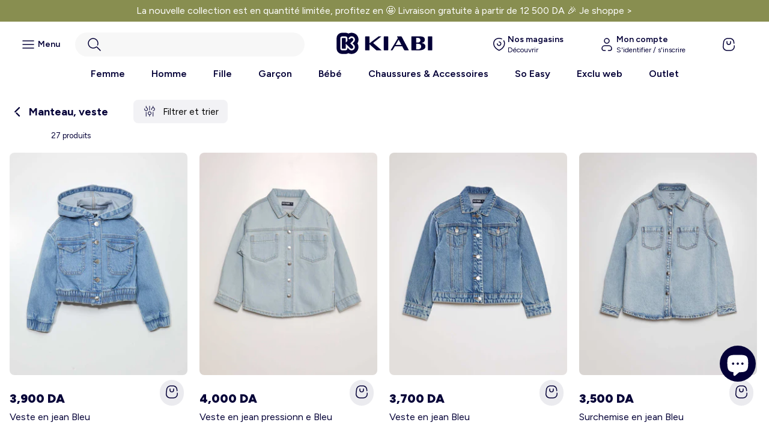

--- FILE ---
content_type: text/html; charset=utf-8
request_url: https://kiabi.dz/collections/fam4000310-manteau-veste
body_size: 46784
content:
<!doctype html>
<html lang="fr" >
  <head>
	
	
	
	
	
    <meta charset="utf-8">
    <meta http-equiv="X-UA-Compatible" content="IE=edge">
    <meta name="viewport" content="width=device-width,initial-scale=1">
    <meta name="theme-color" content="">

    <link rel="canonical" href="https://kiabi.dz/collections/fam4000310-manteau-veste">
    <link
      rel="preconnect"
      href="https://cdn.shopify.com"
      crossorigin>
      <link rel="preconnect" href="https://fonts.googleapis.com">
      <link rel="preconnect" href="https://fonts.gstatic.com" crossorigin>
      <link href="https://fonts.googleapis.com/css2?family=Figtree:ital,wght@0,300..900;1,300..900&family=Inter:ital,opsz,wght@0,14..32,100..900;1,14..32,100..900&display=swap" rel="stylesheet"><link rel="icon" type="image/png" href="//kiabi.dz/cdn/shop/files/favicon-kiabi_3390534c-90bb-4ec2-a6cf-d76289a856b5.png?crop=center&height=32&v=1764831604&width=32"><link rel="preconnect" href="https://fonts.shopifycdn.com" crossorigin><title>
      FAM4000310-Manteau, veste
 &ndash; Kiabi Algérie</title>

    

    

<meta property="og:site_name" content="Kiabi Algérie">
<meta property="og:url" content="https://kiabi.dz/collections/fam4000310-manteau-veste">
<meta property="og:title" content="FAM4000310-Manteau, veste">
<meta property="og:type" content="website">
<meta property="og:description" content="Bienvenue sur le site KIABI Algérie. Découvrez nos actualités magasins et le catalogue de nos collections de vêtements femme, homme, enfants et bébés à petits prix."><meta name="twitter:card" content="summary_large_image">
<meta name="twitter:title" content="FAM4000310-Manteau, veste">
<meta name="twitter:description" content="Bienvenue sur le site KIABI Algérie. Découvrez nos actualités magasins et le catalogue de nos collections de vêtements femme, homme, enfants et bébés à petits prix.">


    <script>window.performance && window.performance.mark && window.performance.mark('shopify.content_for_header.start');</script><meta name="facebook-domain-verification" content="ceha9gvla9way6opyx9y1k50pxcwfn">
<meta name="google-site-verification" content="RaUR8FkIv-iN2Zc8zhSzKmQCrhtxgAFIPkR18N2Yeco">
<meta id="shopify-digital-wallet" name="shopify-digital-wallet" content="/59493351477/digital_wallets/dialog">
<link rel="alternate" type="application/atom+xml" title="Feed" href="/collections/fam4000310-manteau-veste.atom" />
<link rel="next" href="/collections/fam4000310-manteau-veste?page=2">
<link rel="alternate" type="application/json+oembed" href="https://kiabi.dz/collections/fam4000310-manteau-veste.oembed">
<script async="async" src="/checkouts/internal/preloads.js?locale=fr-DZ"></script>
<script id="shopify-features" type="application/json">{"accessToken":"83f68909382b645c4d2fd4295e6a9a04","betas":["rich-media-storefront-analytics"],"domain":"kiabi.dz","predictiveSearch":true,"shopId":59493351477,"locale":"fr"}</script>
<script>var Shopify = Shopify || {};
Shopify.shop = "kiabi-algerie.myshopify.com";
Shopify.locale = "fr";
Shopify.currency = {"active":"DZD","rate":"1.0"};
Shopify.country = "DZ";
Shopify.theme = {"name":"Ecommerce\/Kiabify-Algerie","id":181204648315,"schema_name":"Kiabi Franchise","schema_version":"1.0","theme_store_id":null,"role":"main"};
Shopify.theme.handle = "null";
Shopify.theme.style = {"id":null,"handle":null};
Shopify.cdnHost = "kiabi.dz/cdn";
Shopify.routes = Shopify.routes || {};
Shopify.routes.root = "/";</script>
<script type="module">!function(o){(o.Shopify=o.Shopify||{}).modules=!0}(window);</script>
<script>!function(o){function n(){var o=[];function n(){o.push(Array.prototype.slice.apply(arguments))}return n.q=o,n}var t=o.Shopify=o.Shopify||{};t.loadFeatures=n(),t.autoloadFeatures=n()}(window);</script>
<script id="shop-js-analytics" type="application/json">{"pageType":"collection"}</script>
<script defer="defer" async type="module" src="//kiabi.dz/cdn/shopifycloud/shop-js/modules/v2/client.init-shop-cart-sync_BcDpqI9l.fr.esm.js"></script>
<script defer="defer" async type="module" src="//kiabi.dz/cdn/shopifycloud/shop-js/modules/v2/chunk.common_a1Rf5Dlz.esm.js"></script>
<script defer="defer" async type="module" src="//kiabi.dz/cdn/shopifycloud/shop-js/modules/v2/chunk.modal_Djra7sW9.esm.js"></script>
<script type="module">
  await import("//kiabi.dz/cdn/shopifycloud/shop-js/modules/v2/client.init-shop-cart-sync_BcDpqI9l.fr.esm.js");
await import("//kiabi.dz/cdn/shopifycloud/shop-js/modules/v2/chunk.common_a1Rf5Dlz.esm.js");
await import("//kiabi.dz/cdn/shopifycloud/shop-js/modules/v2/chunk.modal_Djra7sW9.esm.js");

  window.Shopify.SignInWithShop?.initShopCartSync?.({"fedCMEnabled":true,"windoidEnabled":true});

</script>
<script>(function() {
  var isLoaded = false;
  function asyncLoad() {
    if (isLoaded) return;
    isLoaded = true;
    var urls = ["https:\/\/cdn.nfcube.com\/instafeed-7d0a477da36456b66f16635fb244ba84.js?shop=kiabi-algerie.myshopify.com"];
    for (var i = 0; i < urls.length; i++) {
      var s = document.createElement('script');
      s.type = 'text/javascript';
      s.async = true;
      s.src = urls[i];
      var x = document.getElementsByTagName('script')[0];
      x.parentNode.insertBefore(s, x);
    }
  };
  if(window.attachEvent) {
    window.attachEvent('onload', asyncLoad);
  } else {
    window.addEventListener('load', asyncLoad, false);
  }
})();</script>
<script id="__st">var __st={"a":59493351477,"offset":3600,"reqid":"d2476db1-b233-4af6-ad31-a76df9ac8dff-1769224154","pageurl":"kiabi.dz\/collections\/fam4000310-manteau-veste","u":"5bce57ede4e6","p":"collection","rtyp":"collection","rid":282124615733};</script>
<script>window.ShopifyPaypalV4VisibilityTracking = true;</script>
<script id="captcha-bootstrap">!function(){'use strict';const t='contact',e='account',n='new_comment',o=[[t,t],['blogs',n],['comments',n],[t,'customer']],c=[[e,'customer_login'],[e,'guest_login'],[e,'recover_customer_password'],[e,'create_customer']],r=t=>t.map((([t,e])=>`form[action*='/${t}']:not([data-nocaptcha='true']) input[name='form_type'][value='${e}']`)).join(','),a=t=>()=>t?[...document.querySelectorAll(t)].map((t=>t.form)):[];function s(){const t=[...o],e=r(t);return a(e)}const i='password',u='form_key',d=['recaptcha-v3-token','g-recaptcha-response','h-captcha-response',i],f=()=>{try{return window.sessionStorage}catch{return}},m='__shopify_v',_=t=>t.elements[u];function p(t,e,n=!1){try{const o=window.sessionStorage,c=JSON.parse(o.getItem(e)),{data:r}=function(t){const{data:e,action:n}=t;return t[m]||n?{data:e,action:n}:{data:t,action:n}}(c);for(const[e,n]of Object.entries(r))t.elements[e]&&(t.elements[e].value=n);n&&o.removeItem(e)}catch(o){console.error('form repopulation failed',{error:o})}}const l='form_type',E='cptcha';function T(t){t.dataset[E]=!0}const w=window,h=w.document,L='Shopify',v='ce_forms',y='captcha';let A=!1;((t,e)=>{const n=(g='f06e6c50-85a8-45c8-87d0-21a2b65856fe',I='https://cdn.shopify.com/shopifycloud/storefront-forms-hcaptcha/ce_storefront_forms_captcha_hcaptcha.v1.5.2.iife.js',D={infoText:'Protégé par hCaptcha',privacyText:'Confidentialité',termsText:'Conditions'},(t,e,n)=>{const o=w[L][v],c=o.bindForm;if(c)return c(t,g,e,D).then(n);var r;o.q.push([[t,g,e,D],n]),r=I,A||(h.body.append(Object.assign(h.createElement('script'),{id:'captcha-provider',async:!0,src:r})),A=!0)});var g,I,D;w[L]=w[L]||{},w[L][v]=w[L][v]||{},w[L][v].q=[],w[L][y]=w[L][y]||{},w[L][y].protect=function(t,e){n(t,void 0,e),T(t)},Object.freeze(w[L][y]),function(t,e,n,w,h,L){const[v,y,A,g]=function(t,e,n){const i=e?o:[],u=t?c:[],d=[...i,...u],f=r(d),m=r(i),_=r(d.filter((([t,e])=>n.includes(e))));return[a(f),a(m),a(_),s()]}(w,h,L),I=t=>{const e=t.target;return e instanceof HTMLFormElement?e:e&&e.form},D=t=>v().includes(t);t.addEventListener('submit',(t=>{const e=I(t);if(!e)return;const n=D(e)&&!e.dataset.hcaptchaBound&&!e.dataset.recaptchaBound,o=_(e),c=g().includes(e)&&(!o||!o.value);(n||c)&&t.preventDefault(),c&&!n&&(function(t){try{if(!f())return;!function(t){const e=f();if(!e)return;const n=_(t);if(!n)return;const o=n.value;o&&e.removeItem(o)}(t);const e=Array.from(Array(32),(()=>Math.random().toString(36)[2])).join('');!function(t,e){_(t)||t.append(Object.assign(document.createElement('input'),{type:'hidden',name:u})),t.elements[u].value=e}(t,e),function(t,e){const n=f();if(!n)return;const o=[...t.querySelectorAll(`input[type='${i}']`)].map((({name:t})=>t)),c=[...d,...o],r={};for(const[a,s]of new FormData(t).entries())c.includes(a)||(r[a]=s);n.setItem(e,JSON.stringify({[m]:1,action:t.action,data:r}))}(t,e)}catch(e){console.error('failed to persist form',e)}}(e),e.submit())}));const S=(t,e)=>{t&&!t.dataset[E]&&(n(t,e.some((e=>e===t))),T(t))};for(const o of['focusin','change'])t.addEventListener(o,(t=>{const e=I(t);D(e)&&S(e,y())}));const B=e.get('form_key'),M=e.get(l),P=B&&M;t.addEventListener('DOMContentLoaded',(()=>{const t=y();if(P)for(const e of t)e.elements[l].value===M&&p(e,B);[...new Set([...A(),...v().filter((t=>'true'===t.dataset.shopifyCaptcha))])].forEach((e=>S(e,t)))}))}(h,new URLSearchParams(w.location.search),n,t,e,['guest_login'])})(!0,!0)}();</script>
<script integrity="sha256-4kQ18oKyAcykRKYeNunJcIwy7WH5gtpwJnB7kiuLZ1E=" data-source-attribution="shopify.loadfeatures" defer="defer" src="//kiabi.dz/cdn/shopifycloud/storefront/assets/storefront/load_feature-a0a9edcb.js" crossorigin="anonymous"></script>
<script data-source-attribution="shopify.dynamic_checkout.dynamic.init">var Shopify=Shopify||{};Shopify.PaymentButton=Shopify.PaymentButton||{isStorefrontPortableWallets:!0,init:function(){window.Shopify.PaymentButton.init=function(){};var t=document.createElement("script");t.src="https://kiabi.dz/cdn/shopifycloud/portable-wallets/latest/portable-wallets.fr.js",t.type="module",document.head.appendChild(t)}};
</script>
<script data-source-attribution="shopify.dynamic_checkout.buyer_consent">
  function portableWalletsHideBuyerConsent(e){var t=document.getElementById("shopify-buyer-consent"),n=document.getElementById("shopify-subscription-policy-button");t&&n&&(t.classList.add("hidden"),t.setAttribute("aria-hidden","true"),n.removeEventListener("click",e))}function portableWalletsShowBuyerConsent(e){var t=document.getElementById("shopify-buyer-consent"),n=document.getElementById("shopify-subscription-policy-button");t&&n&&(t.classList.remove("hidden"),t.removeAttribute("aria-hidden"),n.addEventListener("click",e))}window.Shopify?.PaymentButton&&(window.Shopify.PaymentButton.hideBuyerConsent=portableWalletsHideBuyerConsent,window.Shopify.PaymentButton.showBuyerConsent=portableWalletsShowBuyerConsent);
</script>
<script data-source-attribution="shopify.dynamic_checkout.cart.bootstrap">document.addEventListener("DOMContentLoaded",(function(){function t(){return document.querySelector("shopify-accelerated-checkout-cart, shopify-accelerated-checkout")}if(t())Shopify.PaymentButton.init();else{new MutationObserver((function(e,n){t()&&(Shopify.PaymentButton.init(),n.disconnect())})).observe(document.body,{childList:!0,subtree:!0})}}));
</script>

<script>window.performance && window.performance.mark && window.performance.mark('shopify.content_for_header.end');</script>
    
      <script src="//kiabi.dz/cdn/shop/t/12/assets/global.js?v=10779617552854427881764142511" defer="defer"></script>

<style data-shopify>
  
  
  
  
  

  :root {
    --font-body-family: , ;
    --font-body-style: ;
    --font-body-weight: ;
    --font-body-weight-bold: 300;

    --font-heading-family: , ;
    --font-heading-style: ;
    --font-heading-weight: ;

    --font-body-scale: 1.0;
    --font-heading-scale: 1.0;

    --color-base-text: , , ;
    --color-shadow: , , ;
    --color-base-background-1: , , ;
    --color-base-background-2: , , ;
    --color-base-solid-button-labels: , , ;
    --color-base-outline-button-labels: , , ;
    --color-base-accent-1: , , ;
    --color-base-accent-2: , , ;
    --payment-terms-background-color: ;

    --gradient-base-background-1: ;
    --gradient-base-background-2: ;
    --gradient-base-accent-1: ;
    --gradient-base-accent-2: ;

    --media-padding: px;
    --media-border-opacity: 0.05;
    --media-border-width: 1px;
    --media-radius: 0px;
    --media-shadow-opacity: 0.0;
    --media-shadow-horizontal-offset: 0px;
    --media-shadow-vertical-offset: 0px;
    --media-shadow-blur-radius: 0px;
    --media-shadow-visible: 0;

    --page-width: 160rem;
    --page-width-margin: 0rem;

    --card-image-padding: 0.0rem;
    --card-corner-radius: 0.0rem;
    --card-text-alignment: left;
    --card-border-width: 0.0rem;
    --card-border-opacity: 0.0;
    --card-shadow-opacity: 0.1;
    --card-shadow-visible: 1;
    --card-shadow-horizontal-offset: 0.0rem;
    --card-shadow-vertical-offset: 0.0rem;
    --card-shadow-blur-radius: 0.0rem;

    --badge-corner-radius: 4.0rem;

    --popup-border-width: 1px;
    --popup-border-opacity: 0.1;
    --popup-corner-radius: 0px;
    --popup-shadow-opacity: 0.4;
    --popup-shadow-horizontal-offset: 0px;
    --popup-shadow-vertical-offset: 0px;
    --popup-shadow-blur-radius: 0px;

    --drawer-border-width: 1px;
    --drawer-border-opacity: 0.1;
    --drawer-shadow-opacity: 0.0;
    --drawer-shadow-horizontal-offset: 0px;
    --drawer-shadow-vertical-offset: 0px;
    --drawer-shadow-blur-radius: 0px;

    --spacing-sections-desktop: 0px;
    --spacing-sections-mobile: 0px;

    --grid-desktop-vertical-spacing: 4px;
    --grid-desktop-horizontal-spacing: 4px;
    --grid-mobile-vertical-spacing: 2px;
    --grid-mobile-horizontal-spacing: 2px;

    --text-boxes-border-opacity: 0.0;
    --text-boxes-border-width: 0px;
    --text-boxes-radius: 0px;
    --text-boxes-shadow-opacity: 0.0;
    --text-boxes-shadow-visible: 0;
    --text-boxes-shadow-horizontal-offset: 0px;
    --text-boxes-shadow-vertical-offset: 0px;
    --text-boxes-shadow-blur-radius: 0px;

    --buttons-radius: 0px;
    --buttons-radius-outset: 0px;
    --buttons-border-width: 1px;
    --buttons-border-opacity: 1.0;
    --buttons-shadow-opacity: 0.0;
    --buttons-shadow-visible: 0;
    --buttons-shadow-horizontal-offset: 0px;
    --buttons-shadow-vertical-offset: 0px;
    --buttons-shadow-blur-radius: 0px;
    --buttons-border-offset: 0px;

    --inputs-radius: 0px;
    --inputs-border-width: 1px;
    --inputs-border-opacity: 0.55;
    --inputs-shadow-opacity: 0.0;
    --inputs-shadow-horizontal-offset: 0px;
    --inputs-margin-offset: 0px;
    --inputs-shadow-vertical-offset: 0px;
    --inputs-shadow-blur-radius: 0px;
    --inputs-radius-outset: 0px;

    --variant-pills-radius: 40px;
    --variant-pills-border-width: 1px;
    --variant-pills-border-opacity: 0.55;
    --variant-pills-shadow-opacity: 0.0;
    --variant-pills-shadow-horizontal-offset: 0px;
    --variant-pills-shadow-vertical-offset: 0px;
    --variant-pills-shadow-blur-radius: 0px;
  }

  *,
  *::before,
  *::after {
    box-sizing: inherit;
  }
</style>

<link href="//kiabi.dz/cdn/shop/t/12/assets/base.css?v=148142268483989483791764143156" rel="stylesheet" type="text/css" media="all" />
<link href="//kiabi.dz/cdn/shop/t/12/assets/base-search.css?v=51775293867593647141764831561" rel="stylesheet" type="text/css" media="all" />
    
    <style data-shopify>:root
    {
      --color-blue: #040037
      ;
      --color-white: #FFFFFF
      ;
    }
  </style>

    <link rel="stylesheet" href="//kiabi.dz/cdn/shop/t/12/assets/theme.css?v=56390200493328092661764143225">
    <script src="//kiabi.dz/cdn/shop/t/12/assets/theme.js?v=124533605595263425941764142513" defer></script><link rel="stylesheet" href="//kiabi.dz/cdn/shop/t/12/assets/component-predictive-search.css?v=155124773812198097381764143170" media="print" onload="this.media='all'"><!-- Custom assets - Lugus -->
    <link rel="stylesheet" href="//kiabi.dz/cdn/shop/t/12/assets/lugus-custom.css?v=160251095480884501561764343672">
    <link rel="stylesheet" href="//kiabi.dz/cdn/shop/t/12/assets/search.css?v=96838772810199604111764143210">

    <script>
      Shopify.money_format = "{{amount_no_decimals}} DA";
    </script>

  <script src="//kiabi.dz/cdn/shop/t/12/assets/formatMoneyHelper.js?v=56005140843673925631764142517" defer></script>
  
  <script src="//kiabi.dz/cdn/shop/t/12/assets/lugus-custom.js?v=364537912207669281765443559" defer></script> 

  <!-- Price slider -->
  <link rel="stylesheet" href="//kiabi.dz/cdn/shop/t/12/assets/nouislider.css?v=100583786351701253011764142508">
  <script src="//kiabi.dz/cdn/shop/t/12/assets/nouislider.js?v=165174028135310368561764142508"></script>
  
  <link rel="stylesheet" href="//kiabi.dz/cdn/shop/t/12/assets/custom-dredd.css?v=97537941956556299741764143179">
  <script language="javascript">

function eswd_charger_fichier(fichier, mode)
{
  var requete = null;
  if (mode == undefined || mode == '') mode = false;
  if (window.XMLHttpRequest) requete = new XMLHttpRequest();
  else if (window.ActiveXObject) requete = new ActiveXObject("Microsoft.XMLHTTP");
  else return;
  requete.open('GET', fichier, mode);
  requete.send(null);
  return requete.responseText;
}
function is404(fichier, mode) {
  var ret =  eswd_charger_fichier(fichier, mode);	
  if(  ret == "" ) {
    return true;
  } else {
    return false;
  }
}
</script>
<script type="text/javascript">

    (function(c,l,a,r,i,t,y){

        c[a]=c[a]||function(){(c[a].q=c[a].q||[]).push(arguments)};

        t=l.createElement(r);t.async=1;t.src="https://www.clarity.ms/tag/"+i;

        y=l.getElementsByTagName(r)[0];y.parentNode.insertBefore(t,y);

    })(window, document, "clarity", "script", "s3wlwoaja6");

</script>
<!-- BEGIN app block: shopify://apps/pandectes-gdpr/blocks/banner/58c0baa2-6cc1-480c-9ea6-38d6d559556a -->
  
    
      <!-- TCF is active, scripts are loaded above -->
      
      <script>
        
          window.PandectesSettings = {"store":{"id":59493351477,"plan":"basic","theme":"Ecommerce/Algeriev1","primaryLocale":"fr","adminMode":false,"headless":false,"storefrontRootDomain":"","checkoutRootDomain":"","storefrontAccessToken":""},"tsPublished":1758024221,"declaration":{"showPurpose":false,"showProvider":false,"showDateGenerated":true},"language":{"unpublished":[],"languageMode":"Single","fallbackLanguage":"fr","languageDetection":"browser","languagesSupported":[]},"texts":{"managed":{"headerText":{"fr":"Nous respectons votre vie privée"},"consentText":{"fr":"Ce site utilise des cookies pour vous garantir la meilleure expérience sur notre site."},"linkText":{"fr":"Plus d'info."},"imprintText":{"fr":"Imprimer"},"googleLinkText":{"fr":"Conditions de confidentialité de Google"},"allowButtonText":{"fr":"J'accepte"},"denyButtonText":{"fr":"Déclin"},"dismissButtonText":{"fr":"D'accord"},"leaveSiteButtonText":{"fr":"Quitter ce site"},"preferencesButtonText":{"fr":"Préférences"},"cookiePolicyText":{"fr":"Politique de cookies"},"preferencesPopupTitleText":{"fr":"Gérer les préférences de consentement"},"preferencesPopupIntroText":{"fr":"Nous utilisons des cookies pour optimiser les fonctionnalités du site Web, analyser les performances et vous offrir une expérience personnalisée. Certains cookies sont indispensables au bon fonctionnement et au bon fonctionnement du site. Ces cookies ne peuvent pas être désactivés. Dans cette fenêtre, vous pouvez gérer votre préférence de cookies."},"preferencesPopupSaveButtonText":{"fr":"Enregistrer les préférences"},"preferencesPopupCloseButtonText":{"fr":"proche"},"preferencesPopupAcceptAllButtonText":{"fr":"Accepter tout"},"preferencesPopupRejectAllButtonText":{"fr":"Tout rejeter"},"cookiesDetailsText":{"fr":"Détails des cookies"},"preferencesPopupAlwaysAllowedText":{"fr":"Toujours activé"},"accessSectionParagraphText":{"fr":"Vous avez le droit de pouvoir accéder à vos données à tout moment."},"accessSectionTitleText":{"fr":"Portabilité des données"},"accessSectionAccountInfoActionText":{"fr":"Données personnelles"},"accessSectionDownloadReportActionText":{"fr":"Tout télécharger"},"accessSectionGDPRRequestsActionText":{"fr":"Demandes des personnes concernées"},"accessSectionOrdersRecordsActionText":{"fr":"Ordres"},"rectificationSectionParagraphText":{"fr":"Vous avez le droit de demander la mise à jour de vos données chaque fois que vous le jugez approprié."},"rectificationSectionTitleText":{"fr":"Rectification des données"},"rectificationCommentPlaceholder":{"fr":"Décrivez ce que vous souhaitez mettre à jour"},"rectificationCommentValidationError":{"fr":"Un commentaire est requis"},"rectificationSectionEditAccountActionText":{"fr":"Demander une mise à jour"},"erasureSectionTitleText":{"fr":"Droit à l'oubli"},"erasureSectionParagraphText":{"fr":"Vous avez le droit de demander que toutes vos données soient effacées. Après cela, vous ne pourrez plus accéder à votre compte."},"erasureSectionRequestDeletionActionText":{"fr":"Demander la suppression des données personnelles"},"consentDate":{"fr":"Date de consentement"},"consentId":{"fr":"ID de consentement"},"consentSectionChangeConsentActionText":{"fr":"Modifier la préférence de consentement"},"consentSectionConsentedText":{"fr":"Vous avez consenti à la politique de cookies de ce site Web sur"},"consentSectionNoConsentText":{"fr":"Vous n'avez pas consenti à la politique de cookies de ce site Web."},"consentSectionTitleText":{"fr":"Votre consentement aux cookies"},"consentStatus":{"fr":"Préférence de consentement"},"confirmationFailureMessage":{"fr":"Votre demande n'a pas été vérifiée. Veuillez réessayer et si le problème persiste, contactez le propriétaire du magasin pour obtenir de l'aide"},"confirmationFailureTitle":{"fr":"Un problème est survenu"},"confirmationSuccessMessage":{"fr":"Nous reviendrons rapidement vers vous quant à votre demande."},"confirmationSuccessTitle":{"fr":"Votre demande est vérifiée"},"guestsSupportEmailFailureMessage":{"fr":"Votre demande n'a pas été soumise. Veuillez réessayer et si le problème persiste, contactez le propriétaire du magasin pour obtenir de l'aide."},"guestsSupportEmailFailureTitle":{"fr":"Un problème est survenu"},"guestsSupportEmailPlaceholder":{"fr":"Adresse e-mail"},"guestsSupportEmailSuccessMessage":{"fr":"Si vous êtes inscrit en tant que client de ce magasin, vous recevrez bientôt un e-mail avec des instructions sur la marche à suivre."},"guestsSupportEmailSuccessTitle":{"fr":"Merci pour votre requête"},"guestsSupportEmailValidationError":{"fr":"L'email n'est pas valide"},"guestsSupportInfoText":{"fr":"Veuillez vous connecter avec votre compte client pour continuer."},"submitButton":{"fr":"Soumettre"},"submittingButton":{"fr":"Soumission..."},"cancelButton":{"fr":"Annuler"},"declIntroText":{"fr":"Nous utilisons des cookies pour optimiser les fonctionnalités du site Web, analyser les performances et vous offrir une expérience personnalisée. Certains cookies sont indispensables au bon fonctionnement et au bon fonctionnement du site Web. Ces cookies ne peuvent pas être désactivés. Dans cette fenêtre, vous pouvez gérer vos préférences en matière de cookies."},"declName":{"fr":"Nom"},"declPurpose":{"fr":"But"},"declType":{"fr":"Type"},"declRetention":{"fr":"Rétention"},"declProvider":{"fr":"Fournisseur"},"declFirstParty":{"fr":"Première partie"},"declThirdParty":{"fr":"Tierce partie"},"declSeconds":{"fr":"secondes"},"declMinutes":{"fr":"minutes"},"declHours":{"fr":"heures"},"declDays":{"fr":"jours"},"declMonths":{"fr":"mois"},"declYears":{"fr":"années"},"declSession":{"fr":"Session"},"declDomain":{"fr":"Domaine"},"declPath":{"fr":"Chemin"}},"categories":{"strictlyNecessaryCookiesTitleText":{"fr":"Cookies strictement nécessaires"},"strictlyNecessaryCookiesDescriptionText":{"fr":"Ces cookies sont essentiels pour vous permettre de vous déplacer sur le site Web et d'utiliser ses fonctionnalités, telles que l'accès aux zones sécurisées du site Web. Le site Web ne peut pas fonctionner correctement sans ces cookies."},"functionalityCookiesTitleText":{"fr":"Cookies fonctionnels"},"functionalityCookiesDescriptionText":{"fr":"Ces cookies permettent au site de fournir des fonctionnalités et une personnalisation améliorées. Ils peuvent être définis par nous ou par des fournisseurs tiers dont nous avons ajouté les services à nos pages. Si vous n'autorisez pas ces cookies, certains ou tous ces services peuvent ne pas fonctionner correctement."},"performanceCookiesTitleText":{"fr":"Cookies de performances"},"performanceCookiesDescriptionText":{"fr":"Ces cookies nous permettent de surveiller et d'améliorer les performances de notre site Web. Par exemple, ils nous permettent de compter les visites, d'identifier les sources de trafic et de voir quelles parties du site sont les plus populaires."},"targetingCookiesTitleText":{"fr":"Ciblage des cookies"},"targetingCookiesDescriptionText":{"fr":"Ces cookies peuvent être installés via notre site par nos partenaires publicitaires. Ils peuvent être utilisés par ces sociétés pour établir un profil de vos intérêts et vous montrer des publicités pertinentes sur d'autres sites. Ils ne stockent pas directement d'informations personnelles, mais sont basés sur l'identification unique de votre navigateur et de votre appareil Internet. Si vous n'autorisez pas ces cookies, vous bénéficierez d'une publicité moins ciblée."},"unclassifiedCookiesTitleText":{"fr":"Cookies non classés"},"unclassifiedCookiesDescriptionText":{"fr":"Les cookies non classés sont des cookies que nous sommes en train de classer avec les fournisseurs de cookies individuels."}},"auto":{}},"library":{"previewMode":false,"fadeInTimeout":0,"defaultBlocked":7,"showLink":true,"showImprintLink":false,"showGoogleLink":false,"enabled":true,"cookie":{"expiryDays":365,"secure":true},"dismissOnScroll":false,"dismissOnWindowClick":false,"dismissOnTimeout":false,"palette":{"popup":{"background":"#FFFFFF","backgroundForCalculations":{"a":1,"b":255,"g":255,"r":255},"text":"#000000"},"button":{"background":"transparent","backgroundForCalculations":{"a":1,"b":255,"g":255,"r":255},"text":"#000000","textForCalculation":{"a":1,"b":0,"g":0,"r":0},"border":"#000000"}},"content":{"href":"https://kiabi.dz/CGU","imprintHref":"/","close":"&#10005;","target":"_blank","logo":"<img class=\"cc-banner-logo\" style=\"max-height: 40px;\" src=\"https://kiabi-algerie.myshopify.com/cdn/shop/files/pandectes-banner-logo.png\" alt=\"Cookie banner\" />"},"window":"<div role=\"dialog\" aria-label=\"{{header}}\" aria-describedby=\"cookieconsent:desc\" id=\"pandectes-banner\" class=\"cc-window-wrapper cc-bottom-wrapper\"><div class=\"pd-cookie-banner-window cc-window {{classes}}\"><!--googleoff: all-->{{children}}<!--googleon: all--></div></div>","compliance":{"opt-both":"<div class=\"cc-compliance cc-highlight\">{{deny}}{{allow}}</div>"},"type":"opt-both","layouts":{"basic":"{{logo}}{{messagelink}}{{compliance}}{{close}}"},"position":"bottom","theme":"wired","revokable":false,"animateRevokable":false,"revokableReset":false,"revokableLogoUrl":"https://kiabi-algerie.myshopify.com/cdn/shop/files/pandectes-reopen-logo.png","revokablePlacement":"bottom-left","revokableMarginHorizontal":15,"revokableMarginVertical":15,"static":false,"autoAttach":true,"hasTransition":true,"blacklistPage":[""],"elements":{"close":"<button aria-label=\"proche\" type=\"button\" class=\"cc-close\">{{close}}</button>","dismiss":"<button type=\"button\" class=\"cc-btn cc-btn-decision cc-dismiss\">{{dismiss}}</button>","allow":"<button type=\"button\" class=\"cc-btn cc-btn-decision cc-allow\">{{allow}}</button>","deny":"<button type=\"button\" class=\"cc-btn cc-btn-decision cc-deny\">{{deny}}</button>","preferences":"<button type=\"button\" class=\"cc-btn cc-settings\" onclick=\"Pandectes.fn.openPreferences()\">{{preferences}}</button>"}},"geolocation":{"brOnly":false,"caOnly":false,"euOnly":false,"jpOnly":false,"thOnly":false,"canadaOnly":false,"canadaLaw25":false,"canadaPipeda":false,"globalVisibility":true},"dsr":{"guestsSupport":false,"accessSectionDownloadReportAuto":false},"banner":{"resetTs":1683276232,"extraCss":"        .cc-banner-logo {max-width: 24em!important;}    @media(min-width: 768px) {.cc-window.cc-floating{max-width: 24em!important;width: 24em!important;}}    .cc-message, .pd-cookie-banner-window .cc-header, .cc-logo {text-align: left}    .cc-window-wrapper{z-index: 2147483647;}    .cc-window{z-index: 2147483647;font-family: inherit;}    .pd-cookie-banner-window .cc-header{font-family: inherit;}    .pd-cp-ui{font-family: inherit; background-color: #FFFFFF;color:#000000;}    button.pd-cp-btn, a.pd-cp-btn{}    input + .pd-cp-preferences-slider{background-color: rgba(0, 0, 0, 0.3)}    .pd-cp-scrolling-section::-webkit-scrollbar{background-color: rgba(0, 0, 0, 0.3)}    input:checked + .pd-cp-preferences-slider{background-color: rgba(0, 0, 0, 1)}    .pd-cp-scrolling-section::-webkit-scrollbar-thumb {background-color: rgba(0, 0, 0, 1)}    .pd-cp-ui-close{color:#000000;}    .pd-cp-preferences-slider:before{background-color: #FFFFFF}    .pd-cp-title:before {border-color: #000000!important}    .pd-cp-preferences-slider{background-color:#000000}    .pd-cp-toggle{color:#000000!important}    @media(max-width:699px) {.pd-cp-ui-close-top svg {fill: #000000}}    .pd-cp-toggle:hover,.pd-cp-toggle:visited,.pd-cp-toggle:active{color:#000000!important}    .pd-cookie-banner-window {box-shadow: 0 0 18px rgb(0 0 0 / 20%);}  ","customJavascript":{},"showPoweredBy":false,"logoHeight":40,"hybridStrict":false,"cookiesBlockedByDefault":"7","isActive":true,"implicitSavePreferences":false,"cookieIcon":false,"blockBots":false,"showCookiesDetails":true,"hasTransition":true,"blockingPage":false,"showOnlyLandingPage":false,"leaveSiteUrl":"https://www.google.com","linkRespectStoreLang":false},"cookies":{"0":[{"name":"_cmp_a","type":"http","domain":".kiabi.dz","path":"/","provider":"Shopify","firstParty":true,"retention":"24 hour(s)","expires":24,"unit":"declHours","purpose":{"fr":"Used for managing customer privacy settings."}},{"name":"keep_alive","type":"http","domain":"kiabi.dz","path":"/","provider":"Shopify","firstParty":true,"retention":"30 minute(s)","expires":30,"unit":"declMinutes","purpose":{"fr":"Used in connection with buyer localization."}},{"name":"_secure_session_id","type":"http","domain":"kiabi.dz","path":"/","provider":"Shopify","firstParty":true,"retention":"24 hour(s)","expires":24,"unit":"declHours","purpose":{"fr":"Used in connection with navigation through a storefront."}},{"name":"secure_customer_sig","type":"http","domain":"kiabi.dz","path":"/","provider":"Shopify","firstParty":true,"retention":"1 year(s)","expires":1,"unit":"declYears","purpose":{"fr":"Used in connection with customer login."}},{"name":"localization","type":"http","domain":"kiabi.dz","path":"/","provider":"Shopify","firstParty":true,"retention":"1 year(s)","expires":1,"unit":"declYears","purpose":{"fr":"Shopify store localization"}}],"1":[],"2":[{"name":"_y","type":"http","domain":".kiabi.dz","path":"/","provider":"Shopify","firstParty":true,"retention":"1 year(s)","expires":1,"unit":"declYears","purpose":{"fr":"Shopify analytics."}},{"name":"_shopify_y","type":"http","domain":".kiabi.dz","path":"/","provider":"Shopify","firstParty":true,"retention":"1 year(s)","expires":1,"unit":"declYears","purpose":{"fr":"Shopify analytics."}},{"name":"_landing_page","type":"http","domain":".kiabi.dz","path":"/","provider":"Shopify","firstParty":true,"retention":"14 day(s)","expires":14,"unit":"declDays","purpose":{"fr":"Tracks landing pages."}},{"name":"_shopify_s","type":"http","domain":".kiabi.dz","path":"/","provider":"Shopify","firstParty":true,"retention":"30 minute(s)","expires":30,"unit":"declMinutes","purpose":{"fr":"Shopify analytics."}},{"name":"_shopify_sa_t","type":"http","domain":".kiabi.dz","path":"/","provider":"Shopify","firstParty":true,"retention":"30 minute(s)","expires":30,"unit":"declMinutes","purpose":{"fr":"Shopify analytics relating to marketing & referrals."}},{"name":"_shopify_sa_p","type":"http","domain":".kiabi.dz","path":"/","provider":"Shopify","firstParty":true,"retention":"30 minute(s)","expires":30,"unit":"declMinutes","purpose":{"fr":"Shopify analytics relating to marketing & referrals."}},{"name":"_orig_referrer","type":"http","domain":".kiabi.dz","path":"/","provider":"Shopify","firstParty":true,"retention":"14 day(s)","expires":14,"unit":"declDays","purpose":{"fr":"Tracks landing pages."}},{"name":"_s","type":"http","domain":".kiabi.dz","path":"/","provider":"Shopify","firstParty":true,"retention":"30 minute(s)","expires":30,"unit":"declMinutes","purpose":{"fr":"Shopify analytics."}}],"4":[],"8":[]},"blocker":{"isActive":false,"googleConsentMode":{"id":"","analyticsId":"","isActive":false,"adStorageCategory":4,"analyticsStorageCategory":2,"personalizationStorageCategory":1,"functionalityStorageCategory":1,"customEvent":true,"securityStorageCategory":0,"redactData":true,"urlPassthrough":false},"facebookPixel":{"id":"","isActive":false,"ldu":false},"microsoft":{},"rakuten":{"isActive":false,"cmp":false,"ccpa":false},"gpcIsActive":false,"clarity":{},"defaultBlocked":7,"patterns":{"whiteList":[],"blackList":{"1":[],"2":[],"4":[],"8":[]},"iframesWhiteList":[],"iframesBlackList":{"1":[],"2":[],"4":[],"8":[]},"beaconsWhiteList":[],"beaconsBlackList":{"1":[],"2":[],"4":[],"8":[]}}}};
        
        window.addEventListener('DOMContentLoaded', function(){
          const script = document.createElement('script');
          
            script.src = "https://cdn.shopify.com/extensions/019bed03-b206-7ab3-9c8b-20b884e5903f/gdpr-243/assets/pandectes-core.js";
          
          script.defer = true;
          document.body.appendChild(script);
        })
      </script>
    
  


<!-- END app block --><script src="https://cdn.shopify.com/extensions/e8878072-2f6b-4e89-8082-94b04320908d/inbox-1254/assets/inbox-chat-loader.js" type="text/javascript" defer="defer"></script>
<link href="https://monorail-edge.shopifysvc.com" rel="dns-prefetch">
<script>(function(){if ("sendBeacon" in navigator && "performance" in window) {try {var session_token_from_headers = performance.getEntriesByType('navigation')[0].serverTiming.find(x => x.name == '_s').description;} catch {var session_token_from_headers = undefined;}var session_cookie_matches = document.cookie.match(/_shopify_s=([^;]*)/);var session_token_from_cookie = session_cookie_matches && session_cookie_matches.length === 2 ? session_cookie_matches[1] : "";var session_token = session_token_from_headers || session_token_from_cookie || "";function handle_abandonment_event(e) {var entries = performance.getEntries().filter(function(entry) {return /monorail-edge.shopifysvc.com/.test(entry.name);});if (!window.abandonment_tracked && entries.length === 0) {window.abandonment_tracked = true;var currentMs = Date.now();var navigation_start = performance.timing.navigationStart;var payload = {shop_id: 59493351477,url: window.location.href,navigation_start,duration: currentMs - navigation_start,session_token,page_type: "collection"};window.navigator.sendBeacon("https://monorail-edge.shopifysvc.com/v1/produce", JSON.stringify({schema_id: "online_store_buyer_site_abandonment/1.1",payload: payload,metadata: {event_created_at_ms: currentMs,event_sent_at_ms: currentMs}}));}}window.addEventListener('pagehide', handle_abandonment_event);}}());</script>
<script id="web-pixels-manager-setup">(function e(e,d,r,n,o){if(void 0===o&&(o={}),!Boolean(null===(a=null===(i=window.Shopify)||void 0===i?void 0:i.analytics)||void 0===a?void 0:a.replayQueue)){var i,a;window.Shopify=window.Shopify||{};var t=window.Shopify;t.analytics=t.analytics||{};var s=t.analytics;s.replayQueue=[],s.publish=function(e,d,r){return s.replayQueue.push([e,d,r]),!0};try{self.performance.mark("wpm:start")}catch(e){}var l=function(){var e={modern:/Edge?\/(1{2}[4-9]|1[2-9]\d|[2-9]\d{2}|\d{4,})\.\d+(\.\d+|)|Firefox\/(1{2}[4-9]|1[2-9]\d|[2-9]\d{2}|\d{4,})\.\d+(\.\d+|)|Chrom(ium|e)\/(9{2}|\d{3,})\.\d+(\.\d+|)|(Maci|X1{2}).+ Version\/(15\.\d+|(1[6-9]|[2-9]\d|\d{3,})\.\d+)([,.]\d+|)( \(\w+\)|)( Mobile\/\w+|) Safari\/|Chrome.+OPR\/(9{2}|\d{3,})\.\d+\.\d+|(CPU[ +]OS|iPhone[ +]OS|CPU[ +]iPhone|CPU IPhone OS|CPU iPad OS)[ +]+(15[._]\d+|(1[6-9]|[2-9]\d|\d{3,})[._]\d+)([._]\d+|)|Android:?[ /-](13[3-9]|1[4-9]\d|[2-9]\d{2}|\d{4,})(\.\d+|)(\.\d+|)|Android.+Firefox\/(13[5-9]|1[4-9]\d|[2-9]\d{2}|\d{4,})\.\d+(\.\d+|)|Android.+Chrom(ium|e)\/(13[3-9]|1[4-9]\d|[2-9]\d{2}|\d{4,})\.\d+(\.\d+|)|SamsungBrowser\/([2-9]\d|\d{3,})\.\d+/,legacy:/Edge?\/(1[6-9]|[2-9]\d|\d{3,})\.\d+(\.\d+|)|Firefox\/(5[4-9]|[6-9]\d|\d{3,})\.\d+(\.\d+|)|Chrom(ium|e)\/(5[1-9]|[6-9]\d|\d{3,})\.\d+(\.\d+|)([\d.]+$|.*Safari\/(?![\d.]+ Edge\/[\d.]+$))|(Maci|X1{2}).+ Version\/(10\.\d+|(1[1-9]|[2-9]\d|\d{3,})\.\d+)([,.]\d+|)( \(\w+\)|)( Mobile\/\w+|) Safari\/|Chrome.+OPR\/(3[89]|[4-9]\d|\d{3,})\.\d+\.\d+|(CPU[ +]OS|iPhone[ +]OS|CPU[ +]iPhone|CPU IPhone OS|CPU iPad OS)[ +]+(10[._]\d+|(1[1-9]|[2-9]\d|\d{3,})[._]\d+)([._]\d+|)|Android:?[ /-](13[3-9]|1[4-9]\d|[2-9]\d{2}|\d{4,})(\.\d+|)(\.\d+|)|Mobile Safari.+OPR\/([89]\d|\d{3,})\.\d+\.\d+|Android.+Firefox\/(13[5-9]|1[4-9]\d|[2-9]\d{2}|\d{4,})\.\d+(\.\d+|)|Android.+Chrom(ium|e)\/(13[3-9]|1[4-9]\d|[2-9]\d{2}|\d{4,})\.\d+(\.\d+|)|Android.+(UC? ?Browser|UCWEB|U3)[ /]?(15\.([5-9]|\d{2,})|(1[6-9]|[2-9]\d|\d{3,})\.\d+)\.\d+|SamsungBrowser\/(5\.\d+|([6-9]|\d{2,})\.\d+)|Android.+MQ{2}Browser\/(14(\.(9|\d{2,})|)|(1[5-9]|[2-9]\d|\d{3,})(\.\d+|))(\.\d+|)|K[Aa][Ii]OS\/(3\.\d+|([4-9]|\d{2,})\.\d+)(\.\d+|)/},d=e.modern,r=e.legacy,n=navigator.userAgent;return n.match(d)?"modern":n.match(r)?"legacy":"unknown"}(),u="modern"===l?"modern":"legacy",c=(null!=n?n:{modern:"",legacy:""})[u],f=function(e){return[e.baseUrl,"/wpm","/b",e.hashVersion,"modern"===e.buildTarget?"m":"l",".js"].join("")}({baseUrl:d,hashVersion:r,buildTarget:u}),m=function(e){var d=e.version,r=e.bundleTarget,n=e.surface,o=e.pageUrl,i=e.monorailEndpoint;return{emit:function(e){var a=e.status,t=e.errorMsg,s=(new Date).getTime(),l=JSON.stringify({metadata:{event_sent_at_ms:s},events:[{schema_id:"web_pixels_manager_load/3.1",payload:{version:d,bundle_target:r,page_url:o,status:a,surface:n,error_msg:t},metadata:{event_created_at_ms:s}}]});if(!i)return console&&console.warn&&console.warn("[Web Pixels Manager] No Monorail endpoint provided, skipping logging."),!1;try{return self.navigator.sendBeacon.bind(self.navigator)(i,l)}catch(e){}var u=new XMLHttpRequest;try{return u.open("POST",i,!0),u.setRequestHeader("Content-Type","text/plain"),u.send(l),!0}catch(e){return console&&console.warn&&console.warn("[Web Pixels Manager] Got an unhandled error while logging to Monorail."),!1}}}}({version:r,bundleTarget:l,surface:e.surface,pageUrl:self.location.href,monorailEndpoint:e.monorailEndpoint});try{o.browserTarget=l,function(e){var d=e.src,r=e.async,n=void 0===r||r,o=e.onload,i=e.onerror,a=e.sri,t=e.scriptDataAttributes,s=void 0===t?{}:t,l=document.createElement("script"),u=document.querySelector("head"),c=document.querySelector("body");if(l.async=n,l.src=d,a&&(l.integrity=a,l.crossOrigin="anonymous"),s)for(var f in s)if(Object.prototype.hasOwnProperty.call(s,f))try{l.dataset[f]=s[f]}catch(e){}if(o&&l.addEventListener("load",o),i&&l.addEventListener("error",i),u)u.appendChild(l);else{if(!c)throw new Error("Did not find a head or body element to append the script");c.appendChild(l)}}({src:f,async:!0,onload:function(){if(!function(){var e,d;return Boolean(null===(d=null===(e=window.Shopify)||void 0===e?void 0:e.analytics)||void 0===d?void 0:d.initialized)}()){var d=window.webPixelsManager.init(e)||void 0;if(d){var r=window.Shopify.analytics;r.replayQueue.forEach((function(e){var r=e[0],n=e[1],o=e[2];d.publishCustomEvent(r,n,o)})),r.replayQueue=[],r.publish=d.publishCustomEvent,r.visitor=d.visitor,r.initialized=!0}}},onerror:function(){return m.emit({status:"failed",errorMsg:"".concat(f," has failed to load")})},sri:function(e){var d=/^sha384-[A-Za-z0-9+/=]+$/;return"string"==typeof e&&d.test(e)}(c)?c:"",scriptDataAttributes:o}),m.emit({status:"loading"})}catch(e){m.emit({status:"failed",errorMsg:(null==e?void 0:e.message)||"Unknown error"})}}})({shopId: 59493351477,storefrontBaseUrl: "https://kiabi.dz",extensionsBaseUrl: "https://extensions.shopifycdn.com/cdn/shopifycloud/web-pixels-manager",monorailEndpoint: "https://monorail-edge.shopifysvc.com/unstable/produce_batch",surface: "storefront-renderer",enabledBetaFlags: ["2dca8a86"],webPixelsConfigList: [{"id":"1946747259","configuration":"{\"projectId\":\"s3wlwoaja6\"}","eventPayloadVersion":"v1","runtimeContext":"STRICT","scriptVersion":"cf1781658ed156031118fc4bbc2ed159","type":"APP","apiClientId":240074326017,"privacyPurposes":[],"capabilities":["advanced_dom_events"],"dataSharingAdjustments":{"protectedCustomerApprovalScopes":["read_customer_personal_data"]}},{"id":"1168376157","configuration":"{\"config\":\"{\\\"google_tag_ids\\\":[\\\"AW-16937600682\\\",\\\"GT-T9HSLMMV\\\"],\\\"target_country\\\":\\\"DZ\\\",\\\"gtag_events\\\":[{\\\"type\\\":\\\"begin_checkout\\\",\\\"action_label\\\":\\\"AW-16937600682\\\/WAfpCMXer6waEKqNvYw_\\\"},{\\\"type\\\":\\\"search\\\",\\\"action_label\\\":\\\"AW-16937600682\\\/FHUiCNHer6waEKqNvYw_\\\"},{\\\"type\\\":\\\"view_item\\\",\\\"action_label\\\":[\\\"AW-16937600682\\\/NpcACM7er6waEKqNvYw_\\\",\\\"MC-SXS7J592ZW\\\"]},{\\\"type\\\":\\\"purchase\\\",\\\"action_label\\\":[\\\"AW-16937600682\\\/yaAQCMLer6waEKqNvYw_\\\",\\\"MC-SXS7J592ZW\\\"]},{\\\"type\\\":\\\"page_view\\\",\\\"action_label\\\":[\\\"AW-16937600682\\\/CDSUCMver6waEKqNvYw_\\\",\\\"MC-SXS7J592ZW\\\"]},{\\\"type\\\":\\\"add_payment_info\\\",\\\"action_label\\\":\\\"AW-16937600682\\\/H8cdCNTer6waEKqNvYw_\\\"},{\\\"type\\\":\\\"add_to_cart\\\",\\\"action_label\\\":\\\"AW-16937600682\\\/XrkLCMjer6waEKqNvYw_\\\"}],\\\"enable_monitoring_mode\\\":false}\"}","eventPayloadVersion":"v1","runtimeContext":"OPEN","scriptVersion":"b2a88bafab3e21179ed38636efcd8a93","type":"APP","apiClientId":1780363,"privacyPurposes":[],"dataSharingAdjustments":{"protectedCustomerApprovalScopes":["read_customer_address","read_customer_email","read_customer_name","read_customer_personal_data","read_customer_phone"]}},{"id":"377127261","configuration":"{\"pixel_id\":\"1001505120866459\",\"pixel_type\":\"facebook_pixel\",\"metaapp_system_user_token\":\"-\"}","eventPayloadVersion":"v1","runtimeContext":"OPEN","scriptVersion":"ca16bc87fe92b6042fbaa3acc2fbdaa6","type":"APP","apiClientId":2329312,"privacyPurposes":["ANALYTICS","MARKETING","SALE_OF_DATA"],"dataSharingAdjustments":{"protectedCustomerApprovalScopes":["read_customer_address","read_customer_email","read_customer_name","read_customer_personal_data","read_customer_phone"]}},{"id":"228884859","eventPayloadVersion":"1","runtimeContext":"LAX","scriptVersion":"2","type":"CUSTOM","privacyPurposes":["SALE_OF_DATA"],"name":"Clarity Pixel"},{"id":"shopify-app-pixel","configuration":"{}","eventPayloadVersion":"v1","runtimeContext":"STRICT","scriptVersion":"0450","apiClientId":"shopify-pixel","type":"APP","privacyPurposes":["ANALYTICS","MARKETING"]},{"id":"shopify-custom-pixel","eventPayloadVersion":"v1","runtimeContext":"LAX","scriptVersion":"0450","apiClientId":"shopify-pixel","type":"CUSTOM","privacyPurposes":["ANALYTICS","MARKETING"]}],isMerchantRequest: false,initData: {"shop":{"name":"Kiabi Algérie","paymentSettings":{"currencyCode":"DZD"},"myshopifyDomain":"kiabi-algerie.myshopify.com","countryCode":"DZ","storefrontUrl":"https:\/\/kiabi.dz"},"customer":null,"cart":null,"checkout":null,"productVariants":[],"purchasingCompany":null},},"https://kiabi.dz/cdn","fcfee988w5aeb613cpc8e4bc33m6693e112",{"modern":"","legacy":""},{"shopId":"59493351477","storefrontBaseUrl":"https:\/\/kiabi.dz","extensionBaseUrl":"https:\/\/extensions.shopifycdn.com\/cdn\/shopifycloud\/web-pixels-manager","surface":"storefront-renderer","enabledBetaFlags":"[\"2dca8a86\"]","isMerchantRequest":"false","hashVersion":"fcfee988w5aeb613cpc8e4bc33m6693e112","publish":"custom","events":"[[\"page_viewed\",{}],[\"collection_viewed\",{\"collection\":{\"id\":\"282124615733\",\"title\":\"FAM4000310-Manteau, veste\",\"productVariants\":[{\"price\":{\"amount\":3900.0,\"currencyCode\":\"DZD\"},\"product\":{\"title\":\"Veste en jean Bleu\",\"vendor\":\"Kiabi-Algerie\",\"id\":\"9185722761565\",\"untranslatedTitle\":\"Veste en jean Bleu\",\"url\":\"\/products\/veste-en-jean-bleu-6\",\"type\":\"\"},\"id\":\"50930102468957\",\"image\":{\"src\":\"\/\/kiabi.dz\/cdn\/shop\/files\/BAM94_3_ZC1.jpg?v=1752876401\"},\"sku\":\"3616031947770\",\"title\":\"3A \/ DOUBLE_STO\",\"untranslatedTitle\":\"3A \/ DOUBLE_STO\"},{\"price\":{\"amount\":4000.0,\"currencyCode\":\"DZD\"},\"product\":{\"title\":\"Veste en jean pressionn e Bleu\",\"vendor\":\"Kiabi-Algerie\",\"id\":\"9106480693597\",\"untranslatedTitle\":\"Veste en jean pressionn e Bleu\",\"url\":\"\/products\/veste-en-jean-pressionnee-bleu\",\"type\":\"\"},\"id\":\"50596044898653\",\"image\":{\"src\":\"\/\/kiabi.dz\/cdn\/shop\/files\/AZI99_1_ZC1.jpg?v=1752876668\"},\"sku\":\"3616033533377\",\"title\":\"3A \/ TRIPLE_STO\",\"untranslatedTitle\":\"3A \/ TRIPLE_STO\"},{\"price\":{\"amount\":3700.0,\"currencyCode\":\"DZD\"},\"product\":{\"title\":\"Veste en jean Bleu\",\"vendor\":\"Kiabi-Algerie\",\"id\":\"9106480660829\",\"untranslatedTitle\":\"Veste en jean Bleu\",\"url\":\"\/products\/veste-en-jean-bleu-5\",\"type\":\"\"},\"id\":\"50596044570973\",\"image\":{\"src\":\"\/\/kiabi.dz\/cdn\/shop\/files\/AZI97_1_ZC1.jpg?v=1752876669\"},\"sku\":\"3616036403271\",\"title\":\"3A \/ DOUBLE_STO\",\"untranslatedTitle\":\"3A \/ DOUBLE_STO\"},{\"price\":{\"amount\":3500.0,\"currencyCode\":\"DZD\"},\"product\":{\"title\":\"Surchemise en jean Bleu\",\"vendor\":\"Kiabi-Algerie\",\"id\":\"9042957828445\",\"untranslatedTitle\":\"Surchemise en jean Bleu\",\"url\":\"\/products\/surchemise-en-jean-bleu-4\",\"type\":\"\"},\"id\":\"50330695532893\",\"image\":{\"src\":\"\/\/kiabi.dz\/cdn\/shop\/products\/BJI98_1_ZC1.jpg?v=1752876865\"},\"sku\":\"3616036837434\",\"title\":\"3A \/ TRIPLE_STO\",\"untranslatedTitle\":\"3A \/ TRIPLE_STO\"},{\"price\":{\"amount\":4500.0,\"currencyCode\":\"DZD\"},\"product\":{\"title\":\"Surchemise Rose\",\"vendor\":\"Kiabi-Algerie\",\"id\":\"8856446402909\",\"untranslatedTitle\":\"Surchemise Rose\",\"url\":\"\/products\/surchemise-rose\",\"type\":\"\"},\"id\":\"49585190633821\",\"image\":{\"src\":\"\/\/kiabi.dz\/cdn\/shop\/products\/AYT21_2_ZC1.jpg?v=1753016465\"},\"sku\":\"3616035559337\",\"title\":\"3A \/ PINK CHECK\",\"untranslatedTitle\":\"3A \/ PINK CHECK\"},{\"price\":{\"amount\":4500.0,\"currencyCode\":\"DZD\"},\"product\":{\"title\":\"Surchemise Noir\",\"vendor\":\"Kiabi-Algerie\",\"id\":\"8856445714781\",\"untranslatedTitle\":\"Surchemise Noir\",\"url\":\"\/products\/surchemise-noir\",\"type\":\"\"},\"id\":\"49585187029341\",\"image\":{\"src\":\"\/\/kiabi.dz\/cdn\/shop\/products\/AYT21_1_ZC1.jpg?v=1753016466\"},\"sku\":\"3616037567187\",\"title\":\"3A \/ BLACK VICH\",\"untranslatedTitle\":\"3A \/ BLACK VICH\"},{\"price\":{\"amount\":7500.0,\"currencyCode\":\"DZD\"},\"product\":{\"title\":\"Doudoune bi-mati re capuche Vert\/ecru\",\"vendor\":\"Kiabi-Algerie\",\"id\":\"8645801771357\",\"untranslatedTitle\":\"Doudoune bi-mati re capuche Vert\/ecru\",\"url\":\"\/products\/doudoune-bi-matiere-a-capuche-vert-ecru\",\"type\":\"\"},\"id\":\"48733917512029\",\"image\":{\"src\":\"\/\/kiabi.dz\/cdn\/shop\/products\/AUP70_2_ZC1.jpg?v=1753017114\"},\"sku\":\"3616038901478\",\"title\":\"3A\",\"untranslatedTitle\":\"3A\"},{\"price\":{\"amount\":7500.0,\"currencyCode\":\"DZD\"},\"product\":{\"title\":\"Doudoune bi-mati re capuche Corail\/ecru\",\"vendor\":\"Kiabi-Algerie\",\"id\":\"8645801476445\",\"untranslatedTitle\":\"Doudoune bi-mati re capuche Corail\/ecru\",\"url\":\"\/products\/doudoune-bi-matiere-a-capuche-corail-ecru\",\"type\":\"\"},\"id\":\"48733916397917\",\"image\":{\"src\":\"\/\/kiabi.dz\/cdn\/shop\/products\/AUP70_1_ZC1.jpg?v=1753017114\"},\"sku\":\"3616033546636\",\"title\":\"3A\",\"untranslatedTitle\":\"3A\"},{\"price\":{\"amount\":6500.0,\"currencyCode\":\"DZD\"},\"product\":{\"title\":\"Doudoune d perlante color-block Bleu\/dor\",\"vendor\":\"Kiabi-Algerie\",\"id\":\"8645800788317\",\"untranslatedTitle\":\"Doudoune d perlante color-block Bleu\/dor\",\"url\":\"\/products\/doudoune-deperlante-color-block-bleu-dore\",\"type\":\"\"},\"id\":\"48733913678173\",\"image\":{\"src\":\"\/\/kiabi.dz\/cdn\/shop\/products\/AUP63_1_ZC1.jpg?v=1753017115\"},\"sku\":\"3616036356171\",\"title\":\"3A\",\"untranslatedTitle\":\"3A\"},{\"price\":{\"amount\":7500.0,\"currencyCode\":\"DZD\"},\"product\":{\"title\":\"Doudoune d perlante capuche Blanc\",\"vendor\":\"Kiabi-Algerie\",\"id\":\"8609461141853\",\"untranslatedTitle\":\"Doudoune d perlante capuche Blanc\",\"url\":\"\/products\/doudoune-deperlante-a-capuche-blanc\",\"type\":\"\"},\"id\":\"48595706904925\",\"image\":{\"src\":\"\/\/kiabi.dz\/cdn\/shop\/products\/ANS37_1_ZC1.jpg?v=1753017297\"},\"sku\":\"3616036700257\",\"title\":\"XXS\",\"untranslatedTitle\":\"XXS\"},{\"price\":{\"amount\":5000.0,\"currencyCode\":\"DZD\"},\"product\":{\"title\":\"Surchemise motif 'l opard' Beige\",\"vendor\":\"Kiabi-Algerie\",\"id\":\"8561667244381\",\"untranslatedTitle\":\"Surchemise motif 'l opard' Beige\",\"url\":\"\/products\/surchemise-motif-leopard-beige\",\"type\":\"\"},\"id\":\"48387394928989\",\"image\":{\"src\":\"\/\/kiabi.dz\/cdn\/shop\/products\/ANW36_1_ZC1.jpg?v=1753017641\"},\"sku\":\"3616036686476\",\"title\":\"3A\",\"untranslatedTitle\":\"3A\"},{\"price\":{\"amount\":6500.0,\"currencyCode\":\"DZD\"},\"product\":{\"title\":\"Veste de tailleur GREY AS S\",\"vendor\":\"Kiabi-Algerie\",\"id\":\"8561652105565\",\"untranslatedTitle\":\"Veste de tailleur GREY AS S\",\"url\":\"\/products\/veste-de-tailleur-grey-as-s\",\"type\":\"\"},\"id\":\"48387325264221\",\"image\":{\"src\":\"\/\/kiabi.dz\/cdn\/shop\/products\/AJF08_1_ZC1.jpg?v=1753017700\"},\"sku\":\"3616038341038\",\"title\":\"32\",\"untranslatedTitle\":\"32\"},{\"price\":{\"amount\":2600.0,\"currencyCode\":\"DZD\"},\"product\":{\"title\":\"Gilet sans manches en fausse fourrure Marron\",\"vendor\":\"Kiabi-Algerie\",\"id\":\"8553980756317\",\"untranslatedTitle\":\"Gilet sans manches en fausse fourrure Marron\",\"url\":\"\/products\/gilet-sans-manches-en-fausse-fourrure-marron\",\"type\":\"\"},\"id\":\"48357470077277\",\"image\":{\"src\":\"\/\/kiabi.dz\/cdn\/shop\/products\/AIT07_3_ZC1.jpg?v=1753017944\"},\"sku\":\"3616031065016\",\"title\":\"3A\",\"untranslatedTitle\":\"3A\"},{\"price\":{\"amount\":2200.0,\"currencyCode\":\"DZD\"},\"product\":{\"title\":\"Veste sans manches fausse fourrure blanc\",\"vendor\":\"Kiabi-Algerie\",\"id\":\"8553970499933\",\"untranslatedTitle\":\"Veste sans manches fausse fourrure blanc\",\"url\":\"\/products\/veste-sans-manches-fausse-fourrure-blanc\",\"type\":\"\"},\"id\":\"48357419581789\",\"image\":{\"src\":\"\/\/kiabi.dz\/cdn\/shop\/products\/ADZ18_1_ZC1.jpg?v=1753017985\"},\"sku\":\"3492215420976\",\"title\":\"1M\",\"untranslatedTitle\":\"1M\"},{\"price\":{\"amount\":4500.0,\"currencyCode\":\"DZD\"},\"product\":{\"title\":\"Veste en jean effet destroy Bleu\",\"vendor\":\"Kiabi-Algerie\",\"id\":\"8549903630685\",\"untranslatedTitle\":\"Veste en jean effet destroy Bleu\",\"url\":\"\/products\/veste-en-jean-effet-destroy-bleu\",\"type\":\"\"},\"id\":\"48334930084189\",\"image\":{\"src\":\"\/\/kiabi.dz\/cdn\/shop\/products\/ZN156_4_ZC1.jpg?v=1753017992\"},\"sku\":\"3616038962479\",\"title\":\"XXS\",\"untranslatedTitle\":\"XXS\"},{\"price\":{\"amount\":5500.0,\"currencyCode\":\"DZD\"},\"product\":{\"title\":\"Doudoune matelass e sans manches Ecru\",\"vendor\":\"Kiabi-Algerie\",\"id\":\"8549870502237\",\"untranslatedTitle\":\"Doudoune matelass e sans manches Ecru\",\"url\":\"\/products\/doudoune-matelassee-sans-manches-ecru\",\"type\":\"\"},\"id\":\"48334770471261\",\"image\":{\"src\":\"\/\/kiabi.dz\/cdn\/shop\/products\/AMO38_1_ZC1.jpg?v=1753018118\"},\"sku\":\"3616033263137\",\"title\":\"XXS\",\"untranslatedTitle\":\"XXS\"},{\"price\":{\"amount\":3700.0,\"currencyCode\":\"DZD\"},\"product\":{\"title\":\"Blouson coupe-vent 'l opard' capuche Beige\",\"vendor\":\"Kiabi-Algerie\",\"id\":\"8549854249309\",\"untranslatedTitle\":\"Blouson coupe-vent 'l opard' capuche Beige\",\"url\":\"\/products\/blouson-coupe-vent-leopard-a-capuche-beige\",\"type\":\"\"},\"id\":\"48334686191965\",\"image\":{\"src\":\"\/\/kiabi.dz\/cdn\/shop\/products\/AKE75_1_ZC1.jpg?v=1753018212\"},\"sku\":\"3616031947961\",\"title\":\"3A\",\"untranslatedTitle\":\"3A\"},{\"price\":{\"amount\":5500.0,\"currencyCode\":\"DZD\"},\"product\":{\"title\":\"Parka long capuche Vert\",\"vendor\":\"Kiabi-Algerie\",\"id\":\"8549830656349\",\"untranslatedTitle\":\"Parka long capuche Vert\",\"url\":\"\/products\/parka-long-a-capuche-vert\",\"type\":\"\"},\"id\":\"48334563246429\",\"image\":{\"src\":\"\/\/kiabi.dz\/cdn\/shop\/products\/AJG40_3_ZC1.jpg?v=1753018327\"},\"sku\":\"3616038625176\",\"title\":\"3A\",\"untranslatedTitle\":\"3A\"},{\"price\":{\"amount\":6000.0,\"currencyCode\":\"DZD\"},\"product\":{\"title\":\"Veste en denim 'Mickey Mouse' Bleu\",\"vendor\":\"Kiabi-Algerie\",\"id\":\"8549830066525\",\"untranslatedTitle\":\"Veste en denim 'Mickey Mouse' Bleu\",\"url\":\"\/products\/veste-en-denim-mickey-mouse-bleu\",\"type\":\"\"},\"id\":\"48334560330077\",\"image\":{\"src\":\"\/\/kiabi.dz\/cdn\/shop\/products\/AJF68_1_ZC1.jpg?v=1753018331\"},\"sku\":\"3616033179834\",\"title\":\"3A\",\"untranslatedTitle\":\"3A\"},{\"price\":{\"amount\":2200.0,\"currencyCode\":\"DZD\"},\"product\":{\"title\":\"Veste esprit campus Vert\",\"vendor\":\"Kiabi-Algerie\",\"id\":\"8549828788573\",\"untranslatedTitle\":\"Veste esprit campus Vert\",\"url\":\"\/products\/veste-esprit-campus-vert\",\"type\":\"\"},\"id\":\"48334552990045\",\"image\":{\"src\":\"\/\/kiabi.dz\/cdn\/shop\/products\/AIX68_3_ZC1.jpg?v=1692368046\"},\"sku\":\"3616031377515\",\"title\":\"3A\",\"untranslatedTitle\":\"3A\"},{\"price\":{\"amount\":4000.0,\"currencyCode\":\"DZD\"},\"product\":{\"title\":\"Doudoune en bouteilles recycl es noir\",\"vendor\":\"Kiabi-Algerie\",\"id\":\"8549819547997\",\"untranslatedTitle\":\"Doudoune en bouteilles recycl es noir\",\"url\":\"\/products\/doudoune-en-bouteilles-recyclees-noir-1\",\"type\":\"\"},\"id\":\"48334506656093\",\"image\":{\"src\":\"\/\/kiabi.dz\/cdn\/shop\/products\/AIT13_4_ZC1.jpg?v=1753018390\"},\"sku\":\"3616032955071\",\"title\":\"3A\",\"untranslatedTitle\":\"3A\"},{\"price\":{\"amount\":4000.0,\"currencyCode\":\"DZD\"},\"product\":{\"title\":\"Blouson coupe-vent Rose\",\"vendor\":\"Kiabi-Algerie\",\"id\":\"8549799985501\",\"untranslatedTitle\":\"Blouson coupe-vent Rose\",\"url\":\"\/products\/blouson-coupe-vent-rose\",\"type\":\"\"},\"id\":\"48334415233373\",\"image\":{\"src\":\"\/\/kiabi.dz\/cdn\/shop\/products\/AET67_1_ZC1.jpg?v=1753018488\"},\"sku\":\"3492219768326\",\"title\":\"3A\",\"untranslatedTitle\":\"3A\"},{\"price\":{\"amount\":5000.0,\"currencyCode\":\"DZD\"},\"product\":{\"title\":\"Doudoune capuche sans manches noir\",\"vendor\":\"Kiabi-Algerie\",\"id\":\"8549788123485\",\"untranslatedTitle\":\"Doudoune capuche sans manches noir\",\"url\":\"\/products\/doudoune-a-capuche-sans-manches-noir\",\"type\":\"\"},\"id\":\"48334345863517\",\"image\":{\"src\":\"\/\/kiabi.dz\/cdn\/shop\/products\/AEO81_2_ZC1.jpg?v=1753018532\"},\"sku\":\"3616031313827\",\"title\":\"XXS\",\"untranslatedTitle\":\"XXS\"},{\"price\":{\"amount\":3700.0,\"currencyCode\":\"DZD\"},\"product\":{\"title\":\"Veste en denim Bleu\",\"vendor\":\"Kiabi-Algerie\",\"id\":\"8467528286557\",\"untranslatedTitle\":\"Veste en denim Bleu\",\"url\":\"\/products\/veste-en-denim-bleu-1\",\"type\":\"\"},\"id\":\"47371858968925\",\"image\":{\"src\":\"\/\/kiabi.dz\/cdn\/shop\/products\/ZM129_3_ZC1.jpg?v=1753018825\"},\"sku\":\"3616036962259\",\"title\":\"3A\",\"untranslatedTitle\":\"3A\"}]}}]]"});</script><script>
  window.ShopifyAnalytics = window.ShopifyAnalytics || {};
  window.ShopifyAnalytics.meta = window.ShopifyAnalytics.meta || {};
  window.ShopifyAnalytics.meta.currency = 'DZD';
  var meta = {"products":[{"id":9185722761565,"gid":"gid:\/\/shopify\/Product\/9185722761565","vendor":"Kiabi-Algerie","type":"","handle":"veste-en-jean-bleu-6","variants":[{"id":50930102468957,"price":390000,"name":"Veste en jean Bleu - 3A \/ DOUBLE_STO","public_title":"3A \/ DOUBLE_STO","sku":"3616031947770"},{"id":50930102501725,"price":390000,"name":"Veste en jean Bleu - 4A \/ DOUBLE_STO","public_title":"4A \/ DOUBLE_STO","sku":"3616034011423"},{"id":50930102534493,"price":390000,"name":"Veste en jean Bleu - 5A \/ DOUBLE_STO","public_title":"5A \/ DOUBLE_STO","sku":"3616035838074"},{"id":50930102567261,"price":390000,"name":"Veste en jean Bleu - 6A \/ DOUBLE_STO","public_title":"6A \/ DOUBLE_STO","sku":"3616039675262"},{"id":50930102600029,"price":390000,"name":"Veste en jean Bleu - 8A \/ DOUBLE_STO","public_title":"8A \/ DOUBLE_STO","sku":"3616035786023"},{"id":50930102632797,"price":390000,"name":"Veste en jean Bleu - 10A \/ DOUBLE_STO","public_title":"10A \/ DOUBLE_STO","sku":"3616034963678"},{"id":50930102665565,"price":390000,"name":"Veste en jean Bleu - 12A \/ DOUBLE_STO","public_title":"12A \/ DOUBLE_STO","sku":"3616036528561"}],"remote":false},{"id":9106480693597,"gid":"gid:\/\/shopify\/Product\/9106480693597","vendor":"Kiabi-Algerie","type":"","handle":"veste-en-jean-pressionnee-bleu","variants":[{"id":50596044898653,"price":400000,"name":"Veste en jean pressionn e Bleu - 3A \/ TRIPLE_STO","public_title":"3A \/ TRIPLE_STO","sku":"3616033533377"},{"id":50596044931421,"price":400000,"name":"Veste en jean pressionn e Bleu - 4A \/ TRIPLE_STO","public_title":"4A \/ TRIPLE_STO","sku":"3616033759678"},{"id":50596044964189,"price":400000,"name":"Veste en jean pressionn e Bleu - 5A \/ TRIPLE_STO","public_title":"5A \/ TRIPLE_STO","sku":"3616036728954"},{"id":50596044996957,"price":400000,"name":"Veste en jean pressionn e Bleu - 6A \/ TRIPLE_STO","public_title":"6A \/ TRIPLE_STO","sku":"3616031140706"},{"id":50596045029725,"price":400000,"name":"Veste en jean pressionn e Bleu - 8A \/ TRIPLE_STO","public_title":"8A \/ TRIPLE_STO","sku":"3616031408547"},{"id":50596045062493,"price":400000,"name":"Veste en jean pressionn e Bleu - 10A \/ TRIPLE_STO","public_title":"10A \/ TRIPLE_STO","sku":"3616037727680"},{"id":50596045095261,"price":400000,"name":"Veste en jean pressionn e Bleu - 12A \/ TRIPLE_STO","public_title":"12A \/ TRIPLE_STO","sku":"3616036254057"}],"remote":false},{"id":9106480660829,"gid":"gid:\/\/shopify\/Product\/9106480660829","vendor":"Kiabi-Algerie","type":"","handle":"veste-en-jean-bleu-5","variants":[{"id":50596044570973,"price":370000,"name":"Veste en jean Bleu - 3A \/ DOUBLE_STO","public_title":"3A \/ DOUBLE_STO","sku":"3616036403271"},{"id":50596044603741,"price":370000,"name":"Veste en jean Bleu - 4A \/ DOUBLE_STO","public_title":"4A \/ DOUBLE_STO","sku":"3616034950241"},{"id":50596044636509,"price":370000,"name":"Veste en jean Bleu - 5A \/ DOUBLE_STO","public_title":"5A \/ DOUBLE_STO","sku":"3616036123568"},{"id":50596044669277,"price":370000,"name":"Veste en jean Bleu - 6A \/ DOUBLE_STO","public_title":"6A \/ DOUBLE_STO","sku":"3616038648908"},{"id":50596044702045,"price":370000,"name":"Veste en jean Bleu - 8A \/ DOUBLE_STO","public_title":"8A \/ DOUBLE_STO","sku":"3616037130985"},{"id":50596044734813,"price":370000,"name":"Veste en jean Bleu - 10A \/ DOUBLE_STO","public_title":"10A \/ DOUBLE_STO","sku":"3616033078458"},{"id":50596044767581,"price":370000,"name":"Veste en jean Bleu - 12A \/ DOUBLE_STO","public_title":"12A \/ DOUBLE_STO","sku":"3616039829948"}],"remote":false},{"id":9042957828445,"gid":"gid:\/\/shopify\/Product\/9042957828445","vendor":"Kiabi-Algerie","type":"","handle":"surchemise-en-jean-bleu-4","variants":[{"id":50330695532893,"price":350000,"name":"Surchemise en jean Bleu - 3A \/ TRIPLE_STO","public_title":"3A \/ TRIPLE_STO","sku":"3616036837434"},{"id":50330695565661,"price":350000,"name":"Surchemise en jean Bleu - 4A \/ TRIPLE_STO","public_title":"4A \/ TRIPLE_STO","sku":"3616033804590"},{"id":50330695598429,"price":350000,"name":"Surchemise en jean Bleu - 5A \/ TRIPLE_STO","public_title":"5A \/ TRIPLE_STO","sku":"3616033909547"},{"id":50330695631197,"price":350000,"name":"Surchemise en jean Bleu - 6A \/ TRIPLE_STO","public_title":"6A \/ TRIPLE_STO","sku":"3616039946133"},{"id":50330695663965,"price":350000,"name":"Surchemise en jean Bleu - 8A \/ TRIPLE_STO","public_title":"8A \/ TRIPLE_STO","sku":"3616033027548"},{"id":50330695696733,"price":350000,"name":"Surchemise en jean Bleu - 10A \/ TRIPLE_STO","public_title":"10A \/ TRIPLE_STO","sku":"3616039396976"},{"id":50330695729501,"price":350000,"name":"Surchemise en jean Bleu - 12A \/ TRIPLE_STO","public_title":"12A \/ TRIPLE_STO","sku":"3616034728932"}],"remote":false},{"id":8856446402909,"gid":"gid:\/\/shopify\/Product\/8856446402909","vendor":"Kiabi-Algerie","type":"","handle":"surchemise-rose","variants":[{"id":49585190633821,"price":450000,"name":"Surchemise Rose - 3A \/ PINK CHECK","public_title":"3A \/ PINK CHECK","sku":"3616035559337"},{"id":49585190666589,"price":450000,"name":"Surchemise Rose - 4A \/ PINK CHECK","public_title":"4A \/ PINK CHECK","sku":"3616037335847"},{"id":49585190699357,"price":450000,"name":"Surchemise Rose - 5A \/ PINK CHECK","public_title":"5A \/ PINK CHECK","sku":"3616037061166"},{"id":49585190732125,"price":450000,"name":"Surchemise Rose - 6A \/ PINK CHECK","public_title":"6A \/ PINK CHECK","sku":"3616036377169"},{"id":49585190764893,"price":450000,"name":"Surchemise Rose - 8A \/ PINK CHECK","public_title":"8A \/ PINK CHECK","sku":"3616039213037"},{"id":49585190797661,"price":450000,"name":"Surchemise Rose - 10A \/ PINK CHECK","public_title":"10A \/ PINK CHECK","sku":"3616036931460"},{"id":49585190830429,"price":450000,"name":"Surchemise Rose - 12A \/ PINK CHECK","public_title":"12A \/ PINK CHECK","sku":"3616038872235"}],"remote":false},{"id":8856445714781,"gid":"gid:\/\/shopify\/Product\/8856445714781","vendor":"Kiabi-Algerie","type":"","handle":"surchemise-noir","variants":[{"id":49585187029341,"price":450000,"name":"Surchemise Noir - 3A \/ BLACK VICH","public_title":"3A \/ BLACK VICH","sku":"3616037567187"},{"id":49585187062109,"price":450000,"name":"Surchemise Noir - 4A \/ BLACK VICH","public_title":"4A \/ BLACK VICH","sku":"3616037678524"},{"id":49585187094877,"price":450000,"name":"Surchemise Noir - 5A \/ BLACK VICH","public_title":"5A \/ BLACK VICH","sku":"3616034710098"},{"id":49585187127645,"price":450000,"name":"Surchemise Noir - 6A \/ BLACK VICH","public_title":"6A \/ BLACK VICH","sku":"3616037426965"},{"id":49585187160413,"price":450000,"name":"Surchemise Noir - 8A \/ BLACK VICH","public_title":"8A \/ BLACK VICH","sku":"3616038016134"},{"id":49585187193181,"price":450000,"name":"Surchemise Noir - 10A \/ BLACK VICH","public_title":"10A \/ BLACK VICH","sku":"3616034567593"},{"id":49585187225949,"price":450000,"name":"Surchemise Noir - 12A \/ BLACK VICH","public_title":"12A \/ BLACK VICH","sku":"3616033265117"}],"remote":false},{"id":8645801771357,"gid":"gid:\/\/shopify\/Product\/8645801771357","vendor":"Kiabi-Algerie","type":"","handle":"doudoune-bi-matiere-a-capuche-vert-ecru","variants":[{"id":48733917512029,"price":750000,"name":"Doudoune bi-mati re capuche Vert\/ecru - 3A","public_title":"3A","sku":"3616038901478"},{"id":48733917544797,"price":750000,"name":"Doudoune bi-mati re capuche Vert\/ecru - 4A","public_title":"4A","sku":"3616033309316"},{"id":48733917577565,"price":750000,"name":"Doudoune bi-mati re capuche Vert\/ecru - 5A","public_title":"5A","sku":"3492215823029"},{"id":48733917610333,"price":750000,"name":"Doudoune bi-mati re capuche Vert\/ecru - 6A","public_title":"6A","sku":"3492219221272"},{"id":48733917643101,"price":750000,"name":"Doudoune bi-mati re capuche Vert\/ecru - 8A","public_title":"8A","sku":"3492216531695"},{"id":48733917675869,"price":750000,"name":"Doudoune bi-mati re capuche Vert\/ecru - 10A","public_title":"10A","sku":"3492212136313"},{"id":48733917708637,"price":750000,"name":"Doudoune bi-mati re capuche Vert\/ecru - 12A","public_title":"12A","sku":"3616033853604"}],"remote":false},{"id":8645801476445,"gid":"gid:\/\/shopify\/Product\/8645801476445","vendor":"Kiabi-Algerie","type":"","handle":"doudoune-bi-matiere-a-capuche-corail-ecru","variants":[{"id":48733916397917,"price":750000,"name":"Doudoune bi-mati re capuche Corail\/ecru - 3A","public_title":"3A","sku":"3616033546636"},{"id":48733916430685,"price":750000,"name":"Doudoune bi-mati re capuche Corail\/ecru - 4A","public_title":"4A","sku":"3492212971402"},{"id":48733916463453,"price":750000,"name":"Doudoune bi-mati re capuche Corail\/ecru - 5A","public_title":"5A","sku":"3492212467981"},{"id":48733916496221,"price":750000,"name":"Doudoune bi-mati re capuche Corail\/ecru - 6A","public_title":"6A","sku":"3616036814596"},{"id":48733916528989,"price":750000,"name":"Doudoune bi-mati re capuche Corail\/ecru - 8A","public_title":"8A","sku":"3616037184315"},{"id":48733916561757,"price":750000,"name":"Doudoune bi-mati re capuche Corail\/ecru - 10A","public_title":"10A","sku":"3616033630618"},{"id":48733916594525,"price":750000,"name":"Doudoune bi-mati re capuche Corail\/ecru - 12A","public_title":"12A","sku":"3492218689387"}],"remote":false},{"id":8645800788317,"gid":"gid:\/\/shopify\/Product\/8645800788317","vendor":"Kiabi-Algerie","type":"","handle":"doudoune-deperlante-color-block-bleu-dore","variants":[{"id":48733913678173,"price":650000,"name":"Doudoune d perlante color-block Bleu\/dor - 3A","public_title":"3A","sku":"3616036356171"},{"id":48733913710941,"price":650000,"name":"Doudoune d perlante color-block Bleu\/dor - 4A","public_title":"4A","sku":"3616035110347"},{"id":48733913743709,"price":650000,"name":"Doudoune d perlante color-block Bleu\/dor - 5A","public_title":"5A","sku":"3616033092768"},{"id":48733913776477,"price":650000,"name":"Doudoune d perlante color-block Bleu\/dor - 6A","public_title":"6A","sku":"3616039231932"},{"id":48733913809245,"price":650000,"name":"Doudoune d perlante color-block Bleu\/dor - 8A","public_title":"8A","sku":"3616039396501"},{"id":48733913842013,"price":650000,"name":"Doudoune d perlante color-block Bleu\/dor - 10A","public_title":"10A","sku":"3616034263518"},{"id":48733913874781,"price":650000,"name":"Doudoune d perlante color-block Bleu\/dor - 12A","public_title":"12A","sku":"3492211900427"}],"remote":false},{"id":8609461141853,"gid":"gid:\/\/shopify\/Product\/8609461141853","vendor":"Kiabi-Algerie","type":"","handle":"doudoune-deperlante-a-capuche-blanc","variants":[{"id":48595706904925,"price":750000,"name":"Doudoune d perlante capuche Blanc - XXS","public_title":"XXS","sku":"3616036700257"},{"id":48595706937693,"price":750000,"name":"Doudoune d perlante capuche Blanc - XS","public_title":"XS","sku":"3616033225081"},{"id":48595706970461,"price":750000,"name":"Doudoune d perlante capuche Blanc - S","public_title":"S","sku":"3616033094014"},{"id":48595707003229,"price":750000,"name":"Doudoune d perlante capuche Blanc - M","public_title":"M","sku":"3616033526591"},{"id":48595707035997,"price":750000,"name":"Doudoune d perlante capuche Blanc - L","public_title":"L","sku":"3616032523782"}],"remote":false},{"id":8561667244381,"gid":"gid:\/\/shopify\/Product\/8561667244381","vendor":"Kiabi-Algerie","type":"","handle":"surchemise-motif-leopard-beige","variants":[{"id":48387394928989,"price":500000,"name":"Surchemise motif 'l opard' Beige - 3A","public_title":"3A","sku":"3616036686476"},{"id":48387394961757,"price":500000,"name":"Surchemise motif 'l opard' Beige - 4A","public_title":"4A","sku":"3616037299255"},{"id":48387394994525,"price":500000,"name":"Surchemise motif 'l opard' Beige - 5A","public_title":"5A","sku":"3616037023232"},{"id":48387395027293,"price":500000,"name":"Surchemise motif 'l opard' Beige - 6A","public_title":"6A","sku":"3616032416329"},{"id":48387395060061,"price":500000,"name":"Surchemise motif 'l opard' Beige - 8A","public_title":"8A","sku":"3616031016650"},{"id":48387395092829,"price":500000,"name":"Surchemise motif 'l opard' Beige - 10A","public_title":"10A","sku":"3616034933251"},{"id":48387395125597,"price":500000,"name":"Surchemise motif 'l opard' Beige - 12A","public_title":"12A","sku":"3616031676632"}],"remote":false},{"id":8561652105565,"gid":"gid:\/\/shopify\/Product\/8561652105565","vendor":"Kiabi-Algerie","type":"","handle":"veste-de-tailleur-grey-as-s","variants":[{"id":48387325264221,"price":650000,"name":"Veste de tailleur GREY AS S - 32","public_title":"32","sku":"3616038341038"},{"id":48387325296989,"price":650000,"name":"Veste de tailleur GREY AS S - 34","public_title":"34","sku":"3616035089391"},{"id":48387325329757,"price":650000,"name":"Veste de tailleur GREY AS S - 36","public_title":"36","sku":"3616038128288"},{"id":48387325362525,"price":650000,"name":"Veste de tailleur GREY AS S - 38","public_title":"38","sku":"3616031411516"},{"id":48387325395293,"price":650000,"name":"Veste de tailleur GREY AS S - 40","public_title":"40","sku":"3616037442743"}],"remote":false},{"id":8553980756317,"gid":"gid:\/\/shopify\/Product\/8553980756317","vendor":"Kiabi-Algerie","type":"","handle":"gilet-sans-manches-en-fausse-fourrure-marron","variants":[{"id":48357470077277,"price":260000,"name":"Gilet sans manches en fausse fourrure Marron - 3A","public_title":"3A","sku":"3616031065016"},{"id":48357470110045,"price":260000,"name":"Gilet sans manches en fausse fourrure Marron - 4A","public_title":"4A","sku":"3616032001471"},{"id":48357470142813,"price":260000,"name":"Gilet sans manches en fausse fourrure Marron - 5A","public_title":"5A","sku":"3616038147470"},{"id":48357470175581,"price":260000,"name":"Gilet sans manches en fausse fourrure Marron - 6A","public_title":"6A","sku":"3616033130170"},{"id":48357470208349,"price":260000,"name":"Gilet sans manches en fausse fourrure Marron - 8A","public_title":"8A","sku":"3616032636635"},{"id":48357470241117,"price":260000,"name":"Gilet sans manches en fausse fourrure Marron - 10A","public_title":"10A","sku":"3616036125869"},{"id":48357470273885,"price":260000,"name":"Gilet sans manches en fausse fourrure Marron - 12A","public_title":"12A","sku":"3616033443799"}],"remote":false},{"id":8553970499933,"gid":"gid:\/\/shopify\/Product\/8553970499933","vendor":"Kiabi-Algerie","type":"","handle":"veste-sans-manches-fausse-fourrure-blanc","variants":[{"id":48357419581789,"price":220000,"name":"Veste sans manches fausse fourrure blanc - 1M","public_title":"1M","sku":"3492215420976"},{"id":48357419614557,"price":220000,"name":"Veste sans manches fausse fourrure blanc - 3M","public_title":"3M","sku":"3616031523950"},{"id":48357419647325,"price":220000,"name":"Veste sans manches fausse fourrure blanc - 6M","public_title":"6M","sku":"3616031276160"},{"id":48357419680093,"price":220000,"name":"Veste sans manches fausse fourrure blanc - 9M","public_title":"9M","sku":"3492217286785"},{"id":48357419712861,"price":220000,"name":"Veste sans manches fausse fourrure blanc - 12M","public_title":"12M","sku":"3492216479843"},{"id":48357419745629,"price":220000,"name":"Veste sans manches fausse fourrure blanc - 18M","public_title":"18M","sku":"3492214871960"},{"id":48357419778397,"price":220000,"name":"Veste sans manches fausse fourrure blanc - 24M","public_title":"24M","sku":"3616031216821"},{"id":48357419811165,"price":220000,"name":"Veste sans manches fausse fourrure blanc - 36M","public_title":"36M","sku":"3492218431900"}],"remote":false},{"id":8549903630685,"gid":"gid:\/\/shopify\/Product\/8549903630685","vendor":"Kiabi-Algerie","type":"","handle":"veste-en-jean-effet-destroy-bleu","variants":[{"id":48334930084189,"price":450000,"name":"Veste en jean effet destroy Bleu - XXS","public_title":"XXS","sku":"3616038962479"},{"id":48334930116957,"price":450000,"name":"Veste en jean effet destroy Bleu - XS","public_title":"XS","sku":"3616038914669"},{"id":48334930149725,"price":450000,"name":"Veste en jean effet destroy Bleu - S","public_title":"S","sku":"3616033285269"},{"id":48334930182493,"price":450000,"name":"Veste en jean effet destroy Bleu - M","public_title":"M","sku":"3616037156923"}],"remote":false},{"id":8549870502237,"gid":"gid:\/\/shopify\/Product\/8549870502237","vendor":"Kiabi-Algerie","type":"","handle":"doudoune-matelassee-sans-manches-ecru","variants":[{"id":48334770471261,"price":550000,"name":"Doudoune matelass e sans manches Ecru - XXS","public_title":"XXS","sku":"3616033263137"},{"id":48334770504029,"price":550000,"name":"Doudoune matelass e sans manches Ecru - XS","public_title":"XS","sku":"3616034616352"},{"id":48334770536797,"price":550000,"name":"Doudoune matelass e sans manches Ecru - S","public_title":"S","sku":"3616031705462"},{"id":48334770569565,"price":550000,"name":"Doudoune matelass e sans manches Ecru - M","public_title":"M","sku":"3616037283810"}],"remote":false},{"id":8549854249309,"gid":"gid:\/\/shopify\/Product\/8549854249309","vendor":"Kiabi-Algerie","type":"","handle":"blouson-coupe-vent-leopard-a-capuche-beige","variants":[{"id":48334686191965,"price":370000,"name":"Blouson coupe-vent 'l opard' capuche Beige - 3A","public_title":"3A","sku":"3616031947961"},{"id":48334686224733,"price":370000,"name":"Blouson coupe-vent 'l opard' capuche Beige - 4A","public_title":"4A","sku":"3616038136054"},{"id":48334686257501,"price":370000,"name":"Blouson coupe-vent 'l opard' capuche Beige - 5A","public_title":"5A","sku":"3616034246191"},{"id":48334686290269,"price":370000,"name":"Blouson coupe-vent 'l opard' capuche Beige - 6A","public_title":"6A","sku":"3616037322045"},{"id":48334686323037,"price":370000,"name":"Blouson coupe-vent 'l opard' capuche Beige - 8A","public_title":"8A","sku":"3616036312795"},{"id":48334686355805,"price":370000,"name":"Blouson coupe-vent 'l opard' capuche Beige - 10A","public_title":"10A","sku":"3616034695852"},{"id":48334686388573,"price":370000,"name":"Blouson coupe-vent 'l opard' capuche Beige - 12A","public_title":"12A","sku":"3616033432298"}],"remote":false},{"id":8549830656349,"gid":"gid:\/\/shopify\/Product\/8549830656349","vendor":"Kiabi-Algerie","type":"","handle":"parka-long-a-capuche-vert","variants":[{"id":48334563246429,"price":550000,"name":"Parka long capuche Vert - 3A","public_title":"3A","sku":"3616038625176"},{"id":48334563279197,"price":550000,"name":"Parka long capuche Vert - 4A","public_title":"4A","sku":"3616038960123"},{"id":48334563311965,"price":550000,"name":"Parka long capuche Vert - 5A","public_title":"5A","sku":"3616036959051"},{"id":48334563344733,"price":550000,"name":"Parka long capuche Vert - 6A","public_title":"6A","sku":"3616039784780"},{"id":48334563377501,"price":550000,"name":"Parka long capuche Vert - 8A","public_title":"8A","sku":"3616032160956"},{"id":48334563410269,"price":550000,"name":"Parka long capuche Vert - 10A","public_title":"10A","sku":"3616035744139"},{"id":48334563443037,"price":550000,"name":"Parka long capuche Vert - 12A","public_title":"12A","sku":"3616032429855"}],"remote":false},{"id":8549830066525,"gid":"gid:\/\/shopify\/Product\/8549830066525","vendor":"Kiabi-Algerie","type":"","handle":"veste-en-denim-mickey-mouse-bleu","variants":[{"id":48334560330077,"price":600000,"name":"Veste en denim 'Mickey Mouse' Bleu - 3A","public_title":"3A","sku":"3616033179834"},{"id":48334560362845,"price":600000,"name":"Veste en denim 'Mickey Mouse' Bleu - 4A","public_title":"4A","sku":"3616038266560"},{"id":48334560395613,"price":600000,"name":"Veste en denim 'Mickey Mouse' Bleu - 5A","public_title":"5A","sku":"3616036831593"},{"id":48334560428381,"price":600000,"name":"Veste en denim 'Mickey Mouse' Bleu - 6A","public_title":"6A","sku":"3616032245929"},{"id":48334560461149,"price":600000,"name":"Veste en denim 'Mickey Mouse' Bleu - 8A","public_title":"8A","sku":"3616038286544"},{"id":48334560493917,"price":600000,"name":"Veste en denim 'Mickey Mouse' Bleu - 10A","public_title":"10A","sku":"3616037216672"},{"id":48334560526685,"price":600000,"name":"Veste en denim 'Mickey Mouse' Bleu - 12A","public_title":"12A","sku":"3616034565070"}],"remote":false},{"id":8549828788573,"gid":"gid:\/\/shopify\/Product\/8549828788573","vendor":"Kiabi-Algerie","type":"","handle":"veste-esprit-campus-vert","variants":[{"id":48334552990045,"price":220000,"name":"Veste esprit campus Vert - 3A","public_title":"3A","sku":"3616031377515"},{"id":48334553022813,"price":220000,"name":"Veste esprit campus Vert - 4A","public_title":"4A","sku":"3616038461514"},{"id":48334553055581,"price":220000,"name":"Veste esprit campus Vert - 5A","public_title":"5A","sku":"3616035317197"},{"id":48334553088349,"price":220000,"name":"Veste esprit campus Vert - 6A","public_title":"6A","sku":"3616031047456"},{"id":48334553121117,"price":220000,"name":"Veste esprit campus Vert - 8A","public_title":"8A","sku":"3616038827839"},{"id":48334553153885,"price":220000,"name":"Veste esprit campus Vert - 10A","public_title":"10A","sku":"3616036938537"},{"id":48334553186653,"price":220000,"name":"Veste esprit campus Vert - 12A","public_title":"12A","sku":"3616033164434"}],"remote":false},{"id":8549819547997,"gid":"gid:\/\/shopify\/Product\/8549819547997","vendor":"Kiabi-Algerie","type":"","handle":"doudoune-en-bouteilles-recyclees-noir-1","variants":[{"id":48334506656093,"price":400000,"name":"Doudoune en bouteilles recycl es noir - 3A","public_title":"3A","sku":"3616032955071"},{"id":48334506688861,"price":400000,"name":"Doudoune en bouteilles recycl es noir - 4A","public_title":"4A","sku":"3616032830446"},{"id":48334506721629,"price":400000,"name":"Doudoune en bouteilles recycl es noir - 5A","public_title":"5A","sku":"3616032428391"},{"id":48334506754397,"price":400000,"name":"Doudoune en bouteilles recycl es noir - 6A","public_title":"6A","sku":"3616038849268"},{"id":48334506787165,"price":400000,"name":"Doudoune en bouteilles recycl es noir - 8A","public_title":"8A","sku":"3616034982433"},{"id":48334506819933,"price":400000,"name":"Doudoune en bouteilles recycl es noir - 10A","public_title":"10A","sku":"3616031949903"},{"id":48334506852701,"price":400000,"name":"Doudoune en bouteilles recycl es noir - 12A","public_title":"12A","sku":"3616031548670"}],"remote":false},{"id":8549799985501,"gid":"gid:\/\/shopify\/Product\/8549799985501","vendor":"Kiabi-Algerie","type":"","handle":"blouson-coupe-vent-rose","variants":[{"id":48334415233373,"price":400000,"name":"Blouson coupe-vent Rose - 3A","public_title":"3A","sku":"3492219768326"},{"id":48334415266141,"price":400000,"name":"Blouson coupe-vent Rose - 4A","public_title":"4A","sku":"3492216431704"},{"id":48334415298909,"price":400000,"name":"Blouson coupe-vent Rose - 5A","public_title":"5A","sku":"3616036509669"},{"id":48334415331677,"price":400000,"name":"Blouson coupe-vent Rose - 6A","public_title":"6A","sku":"3492213208545"},{"id":48334415364445,"price":400000,"name":"Blouson coupe-vent Rose - 8A","public_title":"8A","sku":"3616037964375"},{"id":48334415397213,"price":400000,"name":"Blouson coupe-vent Rose - 10A","public_title":"10A","sku":"3492218265703"},{"id":48334415429981,"price":400000,"name":"Blouson coupe-vent Rose - 12A","public_title":"12A","sku":"3492214381896"}],"remote":false},{"id":8549788123485,"gid":"gid:\/\/shopify\/Product\/8549788123485","vendor":"Kiabi-Algerie","type":"","handle":"doudoune-a-capuche-sans-manches-noir","variants":[{"id":48334345863517,"price":500000,"name":"Doudoune capuche sans manches noir - XXS","public_title":"XXS","sku":"3616031313827"},{"id":48334345896285,"price":500000,"name":"Doudoune capuche sans manches noir - XS","public_title":"XS","sku":"3616039306746"},{"id":48334345929053,"price":500000,"name":"Doudoune capuche sans manches noir - S","public_title":"S","sku":"3492218427668"},{"id":48334345961821,"price":500000,"name":"Doudoune capuche sans manches noir - M","public_title":"M","sku":"3616039085993"}],"remote":false},{"id":8467528286557,"gid":"gid:\/\/shopify\/Product\/8467528286557","vendor":"Kiabi-Algerie","type":"","handle":"veste-en-denim-bleu-1","variants":[{"id":47371858968925,"price":370000,"name":"Veste en denim Bleu - 3A","public_title":"3A","sku":"3616036962259"},{"id":47371859034461,"price":370000,"name":"Veste en denim Bleu - 4A","public_title":"4A","sku":"3616031680783"},{"id":47371859099997,"price":370000,"name":"Veste en denim Bleu - 5A","public_title":"5A","sku":"3616033570945"},{"id":47371859132765,"price":370000,"name":"Veste en denim Bleu - 6A","public_title":"6A","sku":"3616037403010"},{"id":47371859198301,"price":370000,"name":"Veste en denim Bleu - 8A","public_title":"8A","sku":"3616031507189"},{"id":47371859231069,"price":370000,"name":"Veste en denim Bleu - 10A","public_title":"10A","sku":"3616037564209"},{"id":47371859296605,"price":370000,"name":"Veste en denim Bleu - 12A","public_title":"12A","sku":"3616033634425"}],"remote":false}],"page":{"pageType":"collection","resourceType":"collection","resourceId":282124615733,"requestId":"d2476db1-b233-4af6-ad31-a76df9ac8dff-1769224154"}};
  for (var attr in meta) {
    window.ShopifyAnalytics.meta[attr] = meta[attr];
  }
</script>
<script class="analytics">
  (function () {
    var customDocumentWrite = function(content) {
      var jquery = null;

      if (window.jQuery) {
        jquery = window.jQuery;
      } else if (window.Checkout && window.Checkout.$) {
        jquery = window.Checkout.$;
      }

      if (jquery) {
        jquery('body').append(content);
      }
    };

    var hasLoggedConversion = function(token) {
      if (token) {
        return document.cookie.indexOf('loggedConversion=' + token) !== -1;
      }
      return false;
    }

    var setCookieIfConversion = function(token) {
      if (token) {
        var twoMonthsFromNow = new Date(Date.now());
        twoMonthsFromNow.setMonth(twoMonthsFromNow.getMonth() + 2);

        document.cookie = 'loggedConversion=' + token + '; expires=' + twoMonthsFromNow;
      }
    }

    var trekkie = window.ShopifyAnalytics.lib = window.trekkie = window.trekkie || [];
    if (trekkie.integrations) {
      return;
    }
    trekkie.methods = [
      'identify',
      'page',
      'ready',
      'track',
      'trackForm',
      'trackLink'
    ];
    trekkie.factory = function(method) {
      return function() {
        var args = Array.prototype.slice.call(arguments);
        args.unshift(method);
        trekkie.push(args);
        return trekkie;
      };
    };
    for (var i = 0; i < trekkie.methods.length; i++) {
      var key = trekkie.methods[i];
      trekkie[key] = trekkie.factory(key);
    }
    trekkie.load = function(config) {
      trekkie.config = config || {};
      trekkie.config.initialDocumentCookie = document.cookie;
      var first = document.getElementsByTagName('script')[0];
      var script = document.createElement('script');
      script.type = 'text/javascript';
      script.onerror = function(e) {
        var scriptFallback = document.createElement('script');
        scriptFallback.type = 'text/javascript';
        scriptFallback.onerror = function(error) {
                var Monorail = {
      produce: function produce(monorailDomain, schemaId, payload) {
        var currentMs = new Date().getTime();
        var event = {
          schema_id: schemaId,
          payload: payload,
          metadata: {
            event_created_at_ms: currentMs,
            event_sent_at_ms: currentMs
          }
        };
        return Monorail.sendRequest("https://" + monorailDomain + "/v1/produce", JSON.stringify(event));
      },
      sendRequest: function sendRequest(endpointUrl, payload) {
        // Try the sendBeacon API
        if (window && window.navigator && typeof window.navigator.sendBeacon === 'function' && typeof window.Blob === 'function' && !Monorail.isIos12()) {
          var blobData = new window.Blob([payload], {
            type: 'text/plain'
          });

          if (window.navigator.sendBeacon(endpointUrl, blobData)) {
            return true;
          } // sendBeacon was not successful

        } // XHR beacon

        var xhr = new XMLHttpRequest();

        try {
          xhr.open('POST', endpointUrl);
          xhr.setRequestHeader('Content-Type', 'text/plain');
          xhr.send(payload);
        } catch (e) {
          console.log(e);
        }

        return false;
      },
      isIos12: function isIos12() {
        return window.navigator.userAgent.lastIndexOf('iPhone; CPU iPhone OS 12_') !== -1 || window.navigator.userAgent.lastIndexOf('iPad; CPU OS 12_') !== -1;
      }
    };
    Monorail.produce('monorail-edge.shopifysvc.com',
      'trekkie_storefront_load_errors/1.1',
      {shop_id: 59493351477,
      theme_id: 181204648315,
      app_name: "storefront",
      context_url: window.location.href,
      source_url: "//kiabi.dz/cdn/s/trekkie.storefront.8d95595f799fbf7e1d32231b9a28fd43b70c67d3.min.js"});

        };
        scriptFallback.async = true;
        scriptFallback.src = '//kiabi.dz/cdn/s/trekkie.storefront.8d95595f799fbf7e1d32231b9a28fd43b70c67d3.min.js';
        first.parentNode.insertBefore(scriptFallback, first);
      };
      script.async = true;
      script.src = '//kiabi.dz/cdn/s/trekkie.storefront.8d95595f799fbf7e1d32231b9a28fd43b70c67d3.min.js';
      first.parentNode.insertBefore(script, first);
    };
    trekkie.load(
      {"Trekkie":{"appName":"storefront","development":false,"defaultAttributes":{"shopId":59493351477,"isMerchantRequest":null,"themeId":181204648315,"themeCityHash":"2356111223829457985","contentLanguage":"fr","currency":"DZD"},"isServerSideCookieWritingEnabled":true,"monorailRegion":"shop_domain","enabledBetaFlags":["65f19447"]},"Session Attribution":{},"S2S":{"facebookCapiEnabled":true,"source":"trekkie-storefront-renderer","apiClientId":580111}}
    );

    var loaded = false;
    trekkie.ready(function() {
      if (loaded) return;
      loaded = true;

      window.ShopifyAnalytics.lib = window.trekkie;

      var originalDocumentWrite = document.write;
      document.write = customDocumentWrite;
      try { window.ShopifyAnalytics.merchantGoogleAnalytics.call(this); } catch(error) {};
      document.write = originalDocumentWrite;

      window.ShopifyAnalytics.lib.page(null,{"pageType":"collection","resourceType":"collection","resourceId":282124615733,"requestId":"d2476db1-b233-4af6-ad31-a76df9ac8dff-1769224154","shopifyEmitted":true});

      var match = window.location.pathname.match(/checkouts\/(.+)\/(thank_you|post_purchase)/)
      var token = match? match[1]: undefined;
      if (!hasLoggedConversion(token)) {
        setCookieIfConversion(token);
        window.ShopifyAnalytics.lib.track("Viewed Product Category",{"currency":"DZD","category":"Collection: fam4000310-manteau-veste","collectionName":"fam4000310-manteau-veste","collectionId":282124615733,"nonInteraction":true},undefined,undefined,{"shopifyEmitted":true});
      }
    });


        var eventsListenerScript = document.createElement('script');
        eventsListenerScript.async = true;
        eventsListenerScript.src = "//kiabi.dz/cdn/shopifycloud/storefront/assets/shop_events_listener-3da45d37.js";
        document.getElementsByTagName('head')[0].appendChild(eventsListenerScript);

})();</script>
<script
  defer
  src="https://kiabi.dz/cdn/shopifycloud/perf-kit/shopify-perf-kit-3.0.4.min.js"
  data-application="storefront-renderer"
  data-shop-id="59493351477"
  data-render-region="gcp-us-east1"
  data-page-type="collection"
  data-theme-instance-id="181204648315"
  data-theme-name="Kiabi Franchise"
  data-theme-version="1.0"
  data-monorail-region="shop_domain"
  data-resource-timing-sampling-rate="10"
  data-shs="true"
  data-shs-beacon="true"
  data-shs-export-with-fetch="true"
  data-shs-logs-sample-rate="1"
  data-shs-beacon-endpoint="https://kiabi.dz/api/collect"
></script>
</head>

  <body><div id="shopify-section-announcement-bar" class="shopify-section">
  <link href="//kiabi.dz/cdn/shop/t/12/assets/section-announcement-bar.css?v=61224987876634696511764142511" rel="stylesheet" type="text/css" media="all" />




  <div class="announcement-bar" id="top-bar" style="background : #888e50;">
    
  <div class="banner-container">
    <div class="banner-message active">
      <a href="/collections/all"   class="announcement-bar__text"  style="color : #ffffff;">
        <p>La nouvelle collection est en quantité limitée, profitez en 🤩 Livraison gratuite à partir de 12 500 DA 🎉 Je shoppe &gt;</p>
      </a>
    </div>
    
    
  </div>  
</div>

    <script>
      if (window.innerWidth <= 1024) {
        document.addEventListener("DOMContentLoaded", function () {
            const marquee = document.querySelector(".banner-container");
            const container = document.querySelector(".announcement-bar");
            let speed = 1.5; // Vitesse du défilement (ajustable)

            function startMarquee() {
                let width = marquee.offsetWidth;
                let containerWidth = container.offsetWidth;
                let x = containerWidth; // Commence à droite de l'écran

                function animate() {
                    x -= speed;
                    if (x < -width) {
                        x = containerWidth; // Reset à droite
                    }
                    marquee.style.transform = `translateX(${x}px)`;
                    requestAnimationFrame(animate);
                }
                animate();
            }

            startMarquee();
        });
      } else {
        document.addEventListener("DOMContentLoaded", function () {
        const messages = document.querySelectorAll(".banner-message");
        let index = 0;
        let interval;

        function changeMessage() {
            messages[index].classList.remove("active");
            index = (index + 1) % messages.length;
            messages[index].classList.add("active");
        }

        function startInterval() {
            interval = setInterval(changeMessage, 4000);
        }

        function stopInterval() {
            clearInterval(interval);
        }

        // Démarrer l'intervalle au chargement
        startInterval();

        // Ajouter les événements de survol
        const banner = document.querySelector(".banner-container");
        banner.addEventListener("mouseenter", stopInterval);
        banner.addEventListener("mouseleave", startInterval);
    });
      }
  </script>
  



<style> #shopify-section-announcement-bar .highlight-word {color: red; /* Changez la couleur selon vos besoins */ font-weight: bold; /* Optionnel : pour accentuer le mot */} </style></div>
    <div id="shopify-section-header" class="shopify-section"><link href="//kiabi.dz/cdn/shop/t/12/assets/section-header.css?v=64379831165779773171765880629" rel="stylesheet" type="text/css" media="all" />
<link href="//kiabi.dz/cdn/shop/t/12/assets/component-cart-notification.css?v=72758161663922943311764143164" rel="stylesheet" type="text/css" media="all" />
<link href="//kiabi.dz/cdn/shop/t/12/assets/component-cart-items.css?v=129112536350186482161764143163" rel="stylesheet" type="text/css" media="all" />
<link rel="stylesheet" href="//kiabi.dz/cdn/shop/t/12/assets/component-search.css?v=88603356355823710921764143174" media="print" onload="this.media='all'"><link rel="stylesheet" href="//kiabi.dz/cdn/shop/t/12/assets/component-price.css?v=124500714131039996541764143172" media="print" onload="this.media='all'"><script src="//kiabi.dz/cdn/shop/t/12/assets/details-disclosure.js?v=153497636716254413831764142511" defer="defer"></script>
<script src="//kiabi.dz/cdn/shop/t/12/assets/details-modal.js?v=4511761896672669691764142512" defer="defer"></script>
<script src="//kiabi.dz/cdn/shop/t/12/assets/cart-notification.js?v=31179948596492670111764142509" defer="defer"></script>
<script src="//kiabi.dz/cdn/shop/t/12/assets/header-animation.js?v=9552165157236693741764143189" defer="defer"></script>



<div id="main-header" class="header-bg sticky">

  <div class="header">
    <div class="header-flex">
      <div class="header__menu-burger-mobile">
  <div class="header__menu-burger">
     
      
    <svg id="menu-burger" width="24" height="24" viewBox="0 0 24 24" fill="none" xmlns="http://www.w3.org/2000/svg">
      <path d="M3 6H21M3 12H21M3 18H21" stroke="#040037" stroke-width="1.5" stroke-linecap="round"/>
    </svg>

  
    
    <p class="header__icons-text">Menu</p>
  </div>
</div>
      <div class="header__menu-burger-desktop">
  <div class="header__menu-burger">
     
      
    <svg id="menu-burger" width="24" height="24" viewBox="0 0 24 24" fill="none" xmlns="http://www.w3.org/2000/svg">
      <path d="M3 6H21M3 12H21M3 18H21" stroke="#040037" stroke-width="1.5" stroke-linecap="round"/>
    </svg>

  
    
    <p class="header__icons-text">Menu</p>
  </div>
</div>
  
      
        

<details-modal class="header__search">
  <details>
    <summary
      class="header__icon header__icon--search header__icon--summary link focus-inset modal__toggle"
      aria-haspopup="dialog"
      aria-label="Recherche"
    >
      <span>
        <span class="svg-wrapper">
           
            
    <svg width="24" height="24" viewBox="0 0 24 24" fill="none" xmlns="http://www.w3.org/2000/svg">
        <path d="M22 22L16.7882 16.7882C16.3978 16.3978 16.2026 16.2026 16.0083 16.1263C15.8117 16.0492 15.6771 16.0358 15.4691 16.0725C15.2636 16.1088 14.9826 16.2954 14.4208 16.6686C13.1543 17.5099 11.6344 18 10 18C5.58172 18 2 14.4183 2 10C2 5.58172 5.58172 2 10 2C14.4183 2 18 5.58172 18 10C18 11.0609 17.7935 12.0736 17.4185 13" stroke="#040037" stroke-width="1.5" stroke-linecap="round"/>
    </svg>

    
          
          
        </span>
      </span>
    </summary>
    <div
      class="search-modal modal__content gradient"
      role="dialog"
      aria-modal="true"
      aria-label="Recherche"
    >
      <div class="modal-overlay"></div>
      <div
        class="search-modal__content search-modal__content-bottom"
        tabindex="-1"
      ><predictive-search class="search-modal__form" data-loading-text="Chargement en cours..."><form action="/search"method="get" role="search" class="search search-modal__form">
          <div class="field">
            <input
              class="search__input field__input"
              id="Search-In-Modal"
              type="search"
              name="q"
              value=""
              placeholder="Recherche"role="combobox"
                aria-expanded="false"
                aria-owns="predictive-search-results"
                aria-controls="predictive-search-results"
                aria-haspopup="listbox"
                aria-autocomplete="list"
                autocorrect="off"
                autocomplete="off"
                autocapitalize="off"
                spellcheck="false"><span class="search-icon-in">
              
    <svg width="24" height="24" viewBox="0 0 24 24" fill="none" xmlns="http://www.w3.org/2000/svg">
        <path d="M22 22L16.7882 16.7882C16.3978 16.3978 16.2026 16.2026 16.0083 16.1263C15.8117 16.0492 15.6771 16.0358 15.4691 16.0725C15.2636 16.1088 14.9826 16.2954 14.4208 16.6686C13.1543 17.5099 11.6344 18 10 18C5.58172 18 2 14.4183 2 10C2 5.58172 5.58172 2 10 2C14.4183 2 18 5.58172 18 10C18 11.0609 17.7935 12.0736 17.4185 13" stroke="#040037" stroke-width="1.5" stroke-linecap="round"/>
    </svg>

    
            </span>
            <label class="field__label" for="Search-In-Modal">Recherche</label>
            <input type="hidden" name="options[prefix]" value="last">
            <button
              type="reset"
              class="reset__button field__button"
              aria-label="Réinitialiser"
            >
              <span class="svg-wrapper">
                <svg class="no-stroke" width="31" height="30" viewBox="0 0 31 30" fill="none" xmlns="http://www.w3.org/2000/svg">
                  <path style="stroke:transparent !important" d="M0.5 15C0.5 6.71573 7.21573 0 15.5 0C23.7843 0 30.5 6.71573 30.5 15C30.5 23.2843 23.7843 30 15.5 30C7.21573 30 0.5 23.2843 0.5 15Z" fill="#040037" stroke="transparent" fill-opacity="0.08"/>
                  <path d="M11 19.5L15.5 15M20 10.5L17 13.5M11 10.5L15.5 15M20 19.5L15.5 15" stroke="#040037" stroke-width="2" stroke-linecap="round" stroke-linejoin="round"/>
                </svg>
              </span>
            </button>
            
          </div><div class="predictive-search predictive-search--header" tabindex="-1" data-predictive-search>

<div class="predictive-search__loading-state">
  <!-- inline_asset_content: Asset not found. -->
</div>
</div>

            <span class="predictive-search-status visually-hidden" role="status" aria-hidden="true"></span></form></predictive-search></div>
        
      <svg class="logo-kiabi" height="44" xmlns="http://www.w3.org/2000/svg" version="1.1" viewBox="0 0 106.29 24">
      <g>
        <path fill="#040037" d="M72.24,4.87c-.3-.56-.63-.49-.93-.49h-3.94c-.33,0-.47-.03-.27.37.12.25.72,1.34.72,1.34.13.27.07.28-.04.47-.09.14-6.81,11.42-7.39,12.36-.47.74-.62.89.13.89h.92c.43,0,.49,0,.98-.81.26-.44,2.24-3.67,2.24-3.67h7.79c.22,0,.35.18.39.26.48.91,1.21,2.3,1.73,3.27.31.59.54.93.96.93h3.9c.74,0,.71,0,.14-1.04-.74-1.34-6.29-11.96-7.32-13.9M65.4,13.8l3.15-5.4c.29-.53.25-.42.47,0,.11.21,2.87,5.4,2.87,5.4h-6.49Z"/>
        <path fill="#040037" d="M49.33,4.38h-2.77c-2.14,1.66-2.21,1.69-9.96,7.59v-7.17c0-.24-.19-.43-.43-.43h-4.02c-.24,0-.43.19-.43.43v14.58c0,.23.19.43.43.43h4.02c.24,0,.43-.19.43-.43v-6.29c1.18,1.17,7.57,6.72,7.57,6.72h5.26c.4,0,.4-.21.06-.5-4.73-4.01-7.29-6.23-8.29-7.12-.45-.4-.68-.51-.34-.79.48-.39,8.3-6.51,8.51-6.73.21-.21-.04-.3-.04-.3"/>
        <path fill="#040037" d="M56.81,4.37h-3.98c-.25,0-.45.19-.45.43v14.58c0,.23.2.43.45.43h3.98c.25,0,.45-.19.45-.43V4.8c0-.24-.2-.43-.45-.43"/>
        <path fill="#040037" d="M105.53,4.37h-3.98c-.25,0-.45.19-.45.43v14.58c0,.23.2.43.45.43h3.98c.25,0,.45-.19.45-.43V4.8c0-.24-.2-.43-.45-.43"/>
        <path fill="#040037" d="M94.3,11.6c.68-.3,3.47-.54,3.47-3.63,0-3.55-3.88-3.53-4.77-3.61h-9.71c-.24,0-.43.21-.43.44v14.59c0,.24.19.41.43.41h8.7c1.41,0,6.29-.5,6.42-4.13.11-3.3-3.42-3.81-4.11-4.07M88.12,10.96v-4.94h1.94c1.94,0,2.79,1.24,2.79,2.61s-1.02,2.61-2.79,2.6h0s-.26,0-.26,0h-1.68v-.28ZM90.37,18.62h0s-.31.01-.31.01h-1.94v-6.06h2.25c2.32,0,3.34,1.44,3.34,3.03s-1.22,3.03-3.34,3.02"/>
      </g>
      <g>
        <path fill="#040037" d="M24.42,7.93c0-4.18-3.39-7.57-7.57-7.57-1.3,0-2.53.33-3.6.91-.92-.58-2.02-.91-3.19-.91h-3.82C2.91.36.21,3.06.21,6.39v11.4c0,3.33,2.7,6.03,6.03,6.03h3.82c1.15,0,2.22-.32,3.14-.88,1.06.56,2.27.88,3.55.88,4.2,0,7.6-3.4,7.6-7.6,0-1.51-.44-2.91-1.2-4.1.8-1.2,1.27-2.64,1.27-4.19Z"/>
        <path fill="#ffffff" d="M16.85,4.31c.06,0,.12,0,.18,0,.91.04,1.77.43,2.41,1.08,1.42,1.43,1.41,3.66-.01,5.08l-1.62,1.63h0l1.53,1.53c1.43,1.43,1.43,3.75,0,5.17-.71.71-1.65,1.07-2.58,1.07s-1.87-.36-2.58-1.07l-2.1-2.1v1.08c0,1.11-.9,2.01-2.01,2.01h-3.82c-1.11,0-2.01-.9-2.01-2.01V6.39c0-1.11.9-2.01,2.01-2.01h3.82c1.11,0,2.01.9,2.01,2.01v3.04l-1.8,1.8v-4.45c0-.33-.27-.6-.6-.6h-3.04c-.33,0-.6.27-.6.6v10.61c0,.33.27.6.6.6h3.04c.33,0,.6-.27.6-.6v-5.04l5.17,5.18c.36.36.84.54,1.31.54s.95-.18,1.31-.54c.72-.72.72-1.9,0-2.62l-2.8-2.81,2.9-2.9c.73-.73.73-1.82,0-2.55-.35-.35-.82-.54-1.31-.54-.01,0-.02,0-.03,0-.49,0-.96.22-1.3.57l-.55.55c-.18.18-.41.26-.64.26s-.46-.09-.64-.26c-.35-.35-.35-.92,0-1.27l.58-.58c.69-.69,1.61-1.07,2.58-1.07"/>
      </g>
    </svg>
    

  
        <button
          type="button"
          class="search-modal__close-button modal__close-button link link--text focus-inset"
          aria-label="Fermer"
        >
          <span class="svg-wrapper">
            
    <svg class="close-icon" xmlns="http://www.w3.org/2000/svg" width="14" height="14" viewBox="0 0 14 14" fill="none">
      <path d="M0.75 12.75L6.75 6.75M12.75 0.75L8.75 4.75M0.75 0.75L6.75 6.75M12.75 12.75L6.75 6.75" stroke="black" stroke-width="1.5" stroke-linecap="round" stroke-linejoin="round"/>
    </svg>

  
          </span>
        </button>
    </div>
  </details>
</details-modal>

      
    </div>


    <div class="header__links">
      <a class="header__logo" href="https://kiabi.dz">
       
        
      <svg class="logo-kiabi" height="44" xmlns="http://www.w3.org/2000/svg" version="1.1" viewBox="0 0 106.29 24">
      <g>
        <path fill="#040037" d="M72.24,4.87c-.3-.56-.63-.49-.93-.49h-3.94c-.33,0-.47-.03-.27.37.12.25.72,1.34.72,1.34.13.27.07.28-.04.47-.09.14-6.81,11.42-7.39,12.36-.47.74-.62.89.13.89h.92c.43,0,.49,0,.98-.81.26-.44,2.24-3.67,2.24-3.67h7.79c.22,0,.35.18.39.26.48.91,1.21,2.3,1.73,3.27.31.59.54.93.96.93h3.9c.74,0,.71,0,.14-1.04-.74-1.34-6.29-11.96-7.32-13.9M65.4,13.8l3.15-5.4c.29-.53.25-.42.47,0,.11.21,2.87,5.4,2.87,5.4h-6.49Z"/>
        <path fill="#040037" d="M49.33,4.38h-2.77c-2.14,1.66-2.21,1.69-9.96,7.59v-7.17c0-.24-.19-.43-.43-.43h-4.02c-.24,0-.43.19-.43.43v14.58c0,.23.19.43.43.43h4.02c.24,0,.43-.19.43-.43v-6.29c1.18,1.17,7.57,6.72,7.57,6.72h5.26c.4,0,.4-.21.06-.5-4.73-4.01-7.29-6.23-8.29-7.12-.45-.4-.68-.51-.34-.79.48-.39,8.3-6.51,8.51-6.73.21-.21-.04-.3-.04-.3"/>
        <path fill="#040037" d="M56.81,4.37h-3.98c-.25,0-.45.19-.45.43v14.58c0,.23.2.43.45.43h3.98c.25,0,.45-.19.45-.43V4.8c0-.24-.2-.43-.45-.43"/>
        <path fill="#040037" d="M105.53,4.37h-3.98c-.25,0-.45.19-.45.43v14.58c0,.23.2.43.45.43h3.98c.25,0,.45-.19.45-.43V4.8c0-.24-.2-.43-.45-.43"/>
        <path fill="#040037" d="M94.3,11.6c.68-.3,3.47-.54,3.47-3.63,0-3.55-3.88-3.53-4.77-3.61h-9.71c-.24,0-.43.21-.43.44v14.59c0,.24.19.41.43.41h8.7c1.41,0,6.29-.5,6.42-4.13.11-3.3-3.42-3.81-4.11-4.07M88.12,10.96v-4.94h1.94c1.94,0,2.79,1.24,2.79,2.61s-1.02,2.61-2.79,2.6h0s-.26,0-.26,0h-1.68v-.28ZM90.37,18.62h0s-.31.01-.31.01h-1.94v-6.06h2.25c2.32,0,3.34,1.44,3.34,3.03s-1.22,3.03-3.34,3.02"/>
      </g>
      <g>
        <path fill="#040037" d="M24.42,7.93c0-4.18-3.39-7.57-7.57-7.57-1.3,0-2.53.33-3.6.91-.92-.58-2.02-.91-3.19-.91h-3.82C2.91.36.21,3.06.21,6.39v11.4c0,3.33,2.7,6.03,6.03,6.03h3.82c1.15,0,2.22-.32,3.14-.88,1.06.56,2.27.88,3.55.88,4.2,0,7.6-3.4,7.6-7.6,0-1.51-.44-2.91-1.2-4.1.8-1.2,1.27-2.64,1.27-4.19Z"/>
        <path fill="#ffffff" d="M16.85,4.31c.06,0,.12,0,.18,0,.91.04,1.77.43,2.41,1.08,1.42,1.43,1.41,3.66-.01,5.08l-1.62,1.63h0l1.53,1.53c1.43,1.43,1.43,3.75,0,5.17-.71.71-1.65,1.07-2.58,1.07s-1.87-.36-2.58-1.07l-2.1-2.1v1.08c0,1.11-.9,2.01-2.01,2.01h-3.82c-1.11,0-2.01-.9-2.01-2.01V6.39c0-1.11.9-2.01,2.01-2.01h3.82c1.11,0,2.01.9,2.01,2.01v3.04l-1.8,1.8v-4.45c0-.33-.27-.6-.6-.6h-3.04c-.33,0-.6.27-.6.6v10.61c0,.33.27.6.6.6h3.04c.33,0,.6-.27.6-.6v-5.04l5.17,5.18c.36.36.84.54,1.31.54s.95-.18,1.31-.54c.72-.72.72-1.9,0-2.62l-2.8-2.81,2.9-2.9c.73-.73.73-1.82,0-2.55-.35-.35-.82-.54-1.31-.54-.01,0-.02,0-.03,0-.49,0-.96.22-1.3.57l-.55.55c-.18.18-.41.26-.64.26s-.46-.09-.64-.26c-.35-.35-.35-.92,0-1.27l.58-.58c.69-.69,1.61-1.07,2.58-1.07"/>
      </g>
    </svg>
    

  
      
      </a>
    </div>

      <div class="header-flex">
        <div class="header__icons-content localisation-header">
            <a href="/pages/magasins" class="header__icons-content  header__icon--account link focus-inset">
               
                
    <svg id="localization"  xmlns="http://www.w3.org/2000/svg" width="20" height="22" viewBox="0 0 20 22" fill="none">
    <path d="M9.75 0C11.4536 0 13.0594 0.380019 14.46 1.0791C14.8306 1.2641 14.9809 1.71435 14.7959 2.08496C14.6109 2.45547 14.1606 2.60587 13.79 2.4209C12.6058 1.82979 11.2304 1.5 9.75 1.5C5.10656 1.5 1.5 4.71961 1.5 9.25C1.5 12.8628 3.56699 15.547 5.7334 17.3701C6.81122 18.2771 7.89196 18.9526 8.70508 19.4004C9.11067 19.6238 9.44767 19.7895 9.68066 19.8984C9.70457 19.9096 9.72833 19.9187 9.75 19.9287C9.77167 19.9187 9.79543 19.9096 9.81934 19.8984C10.0523 19.7895 10.3893 19.6238 10.7949 19.4004C11.608 18.9526 12.6888 18.2771 13.7666 17.3701C15.933 15.547 18 12.8628 18 9.25C18 7.69007 17.5767 6.30356 16.8477 5.15137C16.6262 4.80143 16.7302 4.33776 17.0801 4.11621C17.43 3.89476 17.8937 3.9988 18.1152 4.34863C18.9989 5.7451 19.5 7.41109 19.5 9.25C19.5 13.489 17.067 16.5547 14.7334 18.5186C13.5614 19.5049 12.3919 20.2323 11.5176 20.7139C11.0797 20.955 10.7132 21.1357 10.4541 21.2568C10.3248 21.3173 10.2222 21.3633 10.1504 21.3945C10.1144 21.4101 10.0853 21.4223 10.0654 21.4307C10.0557 21.4348 10.0476 21.4381 10.042 21.4404C10.0393 21.4416 10.0369 21.4427 10.0352 21.4434L10.0332 21.4443H10.0322L9.75 20.75L10.0312 21.4453C9.8509 21.5182 9.6491 21.5182 9.46875 21.4453L9.75 20.75L9.46777 21.4443H9.4668L9.46484 21.4434C9.46313 21.4427 9.46073 21.4416 9.45801 21.4404C9.45236 21.4381 9.44433 21.4348 9.43457 21.4307C9.4147 21.4223 9.38556 21.4101 9.34961 21.3945C9.27778 21.3633 9.17516 21.3173 9.0459 21.2568C8.78677 21.1357 8.42031 20.955 7.98242 20.7139C7.10809 20.2323 5.93863 19.5049 4.7666 18.5186C2.43304 16.5547 0 13.489 0 9.25C0 3.78039 4.39344 2.41186e-06 9.75 0ZM9.75 6C11.8211 6 13.5 7.67893 13.5 9.75C13.5 11.8211 11.8211 13.5 9.75 13.5C7.67893 13.5 6 11.8211 6 9.75C6 9.33579 6.33579 9 6.75 9C7.16421 9 7.5 9.33579 7.5 9.75C7.5 10.9926 8.50736 12 9.75 12C10.9926 12 12 10.9926 12 9.75C12 8.50736 10.9926 7.5 9.75 7.5C9.33579 7.5 9 7.16421 9 6.75C9 6.33579 9.33579 6 9.75 6Z" fill="#040037"/>
  </svg>

  
                
              <span class="header__icons-text">
                  Nos magasins 
                <span>
                  Découvrir
                </span>
              </span>
            </a>
        </div>
          
            <div class="header__icons-content"><a href="/account/login" class="header__icons-content  header__icon--account link focus-inset">
                   
                    
      <svg class="header__icons-image" id="account"  width="24" height="24" viewBox="0 0 24 24" fill="none" xmlns="http://www.w3.org/2000/svg">
        <path d="M14.5 22H16.8C18.5673 22 20 20.5673 20 18.8C20 16.149 17.851 14 15.2 14H8.8C6.14903 14 4 16.149 4 18.8C4 20.5673 5.43269 22 7.2 22H9.5M16 6C16 8.20914 14.2091 10 12 10C9.79086 10 8 8.20914 8 6C8 3.79086 9.79086 2 12 2C14.2091 2 16 3.79086 16 6Z" stroke="#040037" stroke-width="1.5" stroke-linecap="round" stroke-linejoin="round"/>
      </svg>

  
                    
                  <span class="header__icons-text">Mon compte 
                    <span>
                      S&#39;identifier / s&#39;inscrire
                    </span></span>
                </a></div>
            
            <div class="header__icons-content">
              <a
                href="/cart"
                class="header__icons-content  header__icon--cart link focus-inset"
                id="cart-icon-bubble">
                 
                  
    <svg class="header__icons-image" id="shopping_bag" width="24" height="24" viewBox="0 0 24 24" fill="none" xmlns="http://www.w3.org/2000/svg">
      <path d="M20.725 10L20.6719 9.5C20.5036 7.91585 20.4194 7.12378 20.2024 6.46528C19.4807 4.2759 17.6535 2.63251 15.4001 2.14625C14.7224 2 13.9258 2 12.3328 2H12C10.0935 2 9.14024 2 8.33622 2.20893C6.29132 2.7403 4.63227 4.23241 3.88782 6.20972C3.59511 6.98717 3.4944 7.93509 3.29296 9.83093L3.05655 12.056C2.78698 14.5932 2.65219 15.8617 2.87795 16.8917C3.36829 19.1288 4.99972 20.9427 7.17246 21.6667C8.1728 22 9.44854 22 12 22H14.4578C14.747 22 14.8916 22 15.0102 21.9957C18.6811 21.8615 21.5116 18.7143 21.2572 15.0498C21.249 14.9313 21.2337 14.7876 21.2031 14.5L21.15 14M9 7V9C9 10.6569 10.3431 12 12 12C13.6569 12 15 10.6569 15 9V7" stroke="#040037" stroke-width="1.5" stroke-linecap="round" stroke-linejoin="round"/>
    </svg>


  
                 </a>
            </div>
           
      </div>



  </div>

  <div id="category-header">
    <div class="category-header-in">
        
          <a class="category-header-link" href="/collections/unv1000001-femme">
              <p class="category-header-text">Femme</p>
          </a>
        
          <a class="category-header-link" href="/collections/unv1000002-homme">
              <p class="category-header-text">Homme</p>
          </a>
        
          <a class="category-header-link" href="/collections/unv1000003-fille">
              <p class="category-header-text">Fille</p>
          </a>
        
          <a class="category-header-link" href="/collections/unv1000004-garcon">
              <p class="category-header-text">Garçon</p>
          </a>
        
          <a class="category-header-link" href="/collections/unv1000005-bebe">
              <p class="category-header-text">Bébé</p>
          </a>
        
          <a class="category-header-link" href="/collections/chaussures-accessoires">
              <p class="category-header-text">Chaussures & Accessoires</p>
          </a>
        
          <a class="category-header-link" href="/collections/so-easy-facile-a-enfiler-1">
              <p class="category-header-text">So Easy</p>
          </a>
        
          <a class="category-header-link" href="/collections/exclus-web">
              <p class="category-header-text">Exclu web</p>
          </a>
        
          <a class="category-header-link" href="/collections/outlet">
              <p class="category-header-text">Outlet</p>
          </a>
        
      </div>
  </div>

</div>

<div class="menu-mobile-overlay"></div>
<div class="menu-mobile">
  <div class="menu-mobile__banner">
    
    <h3>Menu</h3>
    <span class="close-icon">
      
    <svg width="14" height="14" viewBox="0 0 14 14" fill="none" xmlns="http://www.w3.org/2000/svg">
      <path d="M1 13L13 1M1 1L13 13" stroke="white" stroke-width="1.5" stroke-linecap="round" stroke-linejoin="round"/>
      </svg>

  
    </span>
  </div>
  
  <div class="menu-grid">
      <a style="background:url('//kiabi.dz/cdn/shop/files/basic-menu.jpg?v=1764668504') center" href="/pages/kiabi-grandit-avec-vous">
        
        <h3>Kiabi grandit avec vous</h3>
        
      </a>
    </div>
  
  <ul class="menu-mobile__link-list-container">
    
      <li class="menu-mobile__link-list-item has-submenu has-img" data-target="submenu-1-1-1">
        <a
          class="menu-mobile__link-list-url"
          href="/collections/unv1000001-femme"
          >
            
              <div class="img-menu-small" style="background:url('//kiabi.dz/cdn/shop/collections/women-collection.jpg?v=1764145939') center"></div>
            
            Femme
          
        </a>
      </li>
      
        


<div class="menu-mobile__link-list-container-subitems" id="submenu-1-1-1">
    <div class="menu-mobile__subitems-banner">
        <div class="img-menu-cover" style="background:url('//kiabi.dz/cdn/shop/collections/women-collection.jpg?v=1764145939') center">
            <div class="menu-mobile__subitems-return">
                
    <svg width="7" id="arrow-left-w" height="12" viewBox="0 0 7 12" fill="none" xmlns="http://www.w3.org/2000/svg">
      <path d="M5.5 1.5L1 6M5.5 10.5L2.5 7.5" stroke="white" stroke-width="1.5" stroke-linecap="round" stroke-linejoin="round"/>
    </svg>

     <span>Retour</span>
            </div>
            <span class="close-icon">
                
    <svg width="14" height="14" viewBox="0 0 14 14" fill="none" xmlns="http://www.w3.org/2000/svg">
      <path d="M1 13L13 1M1 1L13 13" stroke="white" stroke-width="1.5" stroke-linecap="round" stroke-linejoin="round"/>
      </svg>

  
            </span>
            <a class="btn-univers" href="/collections/unv1000001-femme">Découvrez l&#39;univers Femme</a>
        </div>
    </div>

    <ul class="menu-mobile__link-list-subitems">
        
            <li class="menu-mobile__link-list-subitem ">
                <a class="menu-mobile__link-list-subitem-url"
                   href="/collections/unv1000001-femme">
                    Voir toute la collection
                    
                </a>
            </li>

            
        
            <li class="menu-mobile__link-list-subitem ">
                <a class="menu-mobile__link-list-subitem-url"
                   href="/collections/fam4000318-manteau-blouson-doudoune">
                    Manteau, blouson, doudoune
                    
                </a>
            </li>

            
        
            <li class="menu-mobile__link-list-subitem ">
                <a class="menu-mobile__link-list-subitem-url"
                   href="/collections/fam4000327-pull-gilet">
                    Pull, gilet
                    
                </a>
            </li>

            
        
            <li class="menu-mobile__link-list-subitem ">
                <a class="menu-mobile__link-list-subitem-url"
                   href="/collections/fam4003126-sweat">
                    Sweat
                    
                </a>
            </li>

            
        
            <li class="menu-mobile__link-list-subitem ">
                <a class="menu-mobile__link-list-subitem-url"
                   href="/collections/fam3413-veste-blazer">
                    Veste, blazer
                    
                </a>
            </li>

            
        
            <li class="menu-mobile__link-list-subitem ">
                <a class="menu-mobile__link-list-subitem-url"
                   href="/collections/fam4000315-pantalon">
                    Pantalon
                    
                </a>
            </li>

            
        
            <li class="menu-mobile__link-list-subitem ">
                <a class="menu-mobile__link-list-subitem-url"
                   href="/collections/fam4000360-jean">
                    Jean
                    
                </a>
            </li>

            
        
            <li class="menu-mobile__link-list-subitem ">
                <a class="menu-mobile__link-list-subitem-url"
                   href="/collections/fam4000358-robe">
                    Robe
                    
                </a>
            </li>

            
        
            <li class="menu-mobile__link-list-subitem ">
                <a class="menu-mobile__link-list-subitem-url"
                   href="/collections/fam4000316-jupe">
                    Jupe
                    
                </a>
            </li>

            
        
            <li class="menu-mobile__link-list-subitem ">
                <a class="menu-mobile__link-list-subitem-url"
                   href="/collections/fam4003389-chemisier-blouse-tunique">
                    Chemisier, blouse, tunique
                    
                </a>
            </li>

            
        
            <li class="menu-mobile__link-list-subitem ">
                <a class="menu-mobile__link-list-subitem-url"
                   href="/collections/fam4000328-t-shirt-top-debardeur">
                    T-shirt, top, débardeur
                    
                </a>
            </li>

            
        
            <li class="menu-mobile__link-list-subitem ">
                <a class="menu-mobile__link-list-subitem-url"
                   href="/collections/fam4001979-short-bermuda">
                    Short, bermuda
                    
                </a>
            </li>

            
        
            <li class="menu-mobile__link-list-subitem ">
                <a class="menu-mobile__link-list-subitem-url"
                   href="/collections/fam4003334-combinaison-salopette">
                    Combinaison, salopette
                    
                </a>
            </li>

            
        
            <li class="menu-mobile__link-list-subitem ">
                <a class="menu-mobile__link-list-subitem-url"
                   href="/collections/fam3428-pyjama-nuisette">
                    Pyjama, nuisette
                    
                </a>
            </li>

            
        
            <li class="menu-mobile__link-list-subitem ">
                <a class="menu-mobile__link-list-subitem-url"
                   href="/collections/fam4000359-maillot-de-bain">
                    Maillot de bain
                    
                </a>
            </li>

            
        
            <li class="menu-mobile__link-list-subitem ">
                <a class="menu-mobile__link-list-subitem-url"
                   href="/collections/fam4099-ensemble">
                    Ensemble
                    
                </a>
            </li>

            
        
            <li class="menu-mobile__link-list-subitem ">
                <a class="menu-mobile__link-list-subitem-url"
                   href="/collections/fam4123-peignoir-robe-de-chambre">
                    Peignoir, robe de chambre
                    
                </a>
            </li>

            
        
            <li class="menu-mobile__link-list-subitem ">
                <a class="menu-mobile__link-list-subitem-url"
                   href="/collections/fam4003004-sport">
                    Sport
                    
                </a>
            </li>

            
        
            <li class="menu-mobile__link-list-subitem ">
                <a class="menu-mobile__link-list-subitem-url"
                   href="/collections/fam4002338-vetements-de-grossesse">
                    Vêtements de grossesse
                    
                </a>
            </li>

            
        
            <li class="menu-mobile__link-list-subitem ">
                <a class="menu-mobile__link-list-subitem-url"
                   href="/collections/fam4000319-accessoires/chapeau+sac+foulard+chouchou">
                    Accessoires
                    
                </a>
            </li>

            
        
            <li class="menu-mobile__link-list-subitem ">
                <a class="menu-mobile__link-list-subitem-url"
                   href="/collections/fam4152-collants-chaussettes">
                    Collants, chaussettes
                    
                </a>
            </li>

            
        
            <li class="menu-mobile__link-list-subitem ">
                <a class="menu-mobile__link-list-subitem-url"
                   href="/collections/ra34001667-femme-du-34-au-48">
                    Femme du 34 au 48
                    
                </a>
            </li>

            
        
            <li class="menu-mobile__link-list-subitem ">
                <a class="menu-mobile__link-list-subitem-url"
                   href="/collections/ra34001668-maternite">
                    Maternité
                    
                </a>
            </li>

            
        
            <li class="menu-mobile__link-list-subitem ">
                <a class="menu-mobile__link-list-subitem-url"
                   href="/collections/ra34001677-grande-taille-femme">
                    Grande taille femme
                    
                </a>
            </li>

            
        
    </ul>
</div>

<script>
document.addEventListener('DOMContentLoaded', function () {
  // On scope le JS au submenu courant
  var container = document.getElementById('submenu-1-1-1');
  if (!container) return;

  var items = container.querySelectorAll('.menu-mobile__link-list-subitem.has-dropdown');

  items.forEach(function (item) {
    var trigger = item.querySelector('.menu-mobile__link-list-subitem-url');
    var dropdown = item.nextElementSibling;

    if (!trigger || !dropdown || !dropdown.classList.contains('menu-mobile__link-list-subitem_dropdown')) {
      return;
    }

    // Optionnel : setup basique pour l'animation
    dropdown.style.overflow = 'hidden';
    dropdown.style.maxHeight = '0px';
    dropdown.style.transition = 'max-height 0.3s ease';

    trigger.addEventListener('click', function (e) {
      e.preventDefault();

      var isOpen = item.classList.contains('is-open');

      // Si tu veux fermer les autres dans ce même bloc :
      items.forEach(function (otherItem) {
        var otherDropdown = otherItem.nextElementSibling;
        otherItem.classList.remove('is-open');
        if (
          otherDropdown &&
          otherDropdown.classList.contains('menu-mobile__link-list-subitem_dropdown')
        ) {
          otherDropdown.style.maxHeight = '0px';
        }
      });

      // Toggle de l'item cliqué
      if (!isOpen) {
        item.classList.add('is-open');
        dropdown.style.maxHeight = dropdown.scrollHeight + 'px';
      } else {
        item.classList.remove('is-open');
        dropdown.style.maxHeight = '0px';
      }
    });
  });
});
</script>

      
    
      <li class="menu-mobile__link-list-item has-submenu has-img" data-target="submenu-2-1-2">
        <a
          class="menu-mobile__link-list-url"
          href="/collections/unv1000002-homme"
          >
            
              <div class="img-menu-small" style="background:url('//kiabi.dz/cdn/shop/collections/men-collection.jpg?v=1764145960') center"></div>
            
            Homme
          
        </a>
      </li>
      
        


<div class="menu-mobile__link-list-container-subitems" id="submenu-2-1-2">
    <div class="menu-mobile__subitems-banner">
        <div class="img-menu-cover" style="background:url('//kiabi.dz/cdn/shop/collections/men-collection.jpg?v=1764145960') center">
            <div class="menu-mobile__subitems-return">
                
    <svg width="7" id="arrow-left-w" height="12" viewBox="0 0 7 12" fill="none" xmlns="http://www.w3.org/2000/svg">
      <path d="M5.5 1.5L1 6M5.5 10.5L2.5 7.5" stroke="white" stroke-width="1.5" stroke-linecap="round" stroke-linejoin="round"/>
    </svg>

     <span>Retour</span>
            </div>
            <span class="close-icon">
                
    <svg width="14" height="14" viewBox="0 0 14 14" fill="none" xmlns="http://www.w3.org/2000/svg">
      <path d="M1 13L13 1M1 1L13 13" stroke="white" stroke-width="1.5" stroke-linecap="round" stroke-linejoin="round"/>
      </svg>

  
            </span>
            <a class="btn-univers" href="/collections/unv1000002-homme">Découvrez l&#39;univers Homme</a>
        </div>
    </div>

    <ul class="menu-mobile__link-list-subitems">
        
            <li class="menu-mobile__link-list-subitem ">
                <a class="menu-mobile__link-list-subitem-url"
                   href="/collections/unv1000002-homme">
                    Voir toute la collection
                    
                </a>
            </li>

            
        
            <li class="menu-mobile__link-list-subitem ">
                <a class="menu-mobile__link-list-subitem-url"
                   href="/collections/fam4000323-manteau-blouson">
                    Manteau, blouson
                    
                </a>
            </li>

            
        
            <li class="menu-mobile__link-list-subitem ">
                <a class="menu-mobile__link-list-subitem-url"
                   href="/collections/fam3415-veste-blazer">
                    Veste, blazer
                    
                </a>
            </li>

            
        
            <li class="menu-mobile__link-list-subitem ">
                <a class="menu-mobile__link-list-subitem-url"
                   href="/collections/fam4000321-pull-gilet">
                    Pull, gilet
                    
                </a>
            </li>

            
        
            <li class="menu-mobile__link-list-subitem ">
                <a class="menu-mobile__link-list-subitem-url"
                   href="/collections/fam4000437-sweat">
                    Sweat
                    
                </a>
            </li>

            
        
            <li class="menu-mobile__link-list-subitem ">
                <a class="menu-mobile__link-list-subitem-url"
                   href="/collections/fam4000435-polo">
                    Polo
                    
                </a>
            </li>

            
        
            <li class="menu-mobile__link-list-subitem ">
                <a class="menu-mobile__link-list-subitem-url"
                   href="/collections/fam4000408-jean">
                    Jean
                    
                </a>
            </li>

            
        
            <li class="menu-mobile__link-list-subitem ">
                <a class="menu-mobile__link-list-subitem-url"
                   href="/collections/fam4000320-pantalon">
                    Pantalon
                    
                </a>
            </li>

            
        
            <li class="menu-mobile__link-list-subitem ">
                <a class="menu-mobile__link-list-subitem-url"
                   href="/collections/fam4000322-chemise">
                    Chemise
                    
                </a>
            </li>

            
        
            <li class="menu-mobile__link-list-subitem ">
                <a class="menu-mobile__link-list-subitem-url"
                   href="/collections/fam4000325-t-shirt">
                    T-shirt
                    
                </a>
            </li>

            
        
            <li class="menu-mobile__link-list-subitem ">
                <a class="menu-mobile__link-list-subitem-url"
                   href="/collections/fam4002000-bermuda-short">
                    Bermuda, short
                    
                </a>
            </li>

            
        
            <li class="menu-mobile__link-list-subitem ">
                <a class="menu-mobile__link-list-subitem-url"
                   href="/collections/fam4000367-pyjama">
                    Pyjama
                    
                </a>
            </li>

            
        
            <li class="menu-mobile__link-list-subitem ">
                <a class="menu-mobile__link-list-subitem-url"
                   href="/collections/fam4000324-accessoires">
                    Accessoires
                    
                </a>
            </li>

            
        
            <li class="menu-mobile__link-list-subitem ">
                <a class="menu-mobile__link-list-subitem-url"
                   href="/collections/fam4000365-sous-vetements">
                    Sous-vêtements
                    
                </a>
            </li>

            
        
            <li class="menu-mobile__link-list-subitem ">
                <a class="menu-mobile__link-list-subitem-url"
                   href="/collections/fam4000366-chaussettes">
                    Chaussettes
                    
                </a>
            </li>

            
        
            <li class="menu-mobile__link-list-subitem ">
                <a class="menu-mobile__link-list-subitem-url"
                   href="/collections/fam4000407-costume">
                    Costume
                    
                </a>
            </li>

            
        
            <li class="menu-mobile__link-list-subitem ">
                <a class="menu-mobile__link-list-subitem-url"
                   href="/collections/fam4000438-chaussures">
                    Chaussures
                    
                </a>
            </li>

            
        
            <li class="menu-mobile__link-list-subitem ">
                <a class="menu-mobile__link-list-subitem-url"
                   href="/collections/fam4001962-sport">
                    Sport
                    
                </a>
            </li>

            
        
            <li class="menu-mobile__link-list-subitem ">
                <a class="menu-mobile__link-list-subitem-url"
                   href="/collections/ra34001666-homme-du-s-au-xxl">
                    Homme du S au XXL
                    
                </a>
            </li>

            
        
            <li class="menu-mobile__link-list-subitem ">
                <a class="menu-mobile__link-list-subitem-url"
                   href="/collections/ra34001676-grande-taille-homme">
                    Grande taille homme
                    
                </a>
            </li>

            
        
    </ul>
</div>

<script>
document.addEventListener('DOMContentLoaded', function () {
  // On scope le JS au submenu courant
  var container = document.getElementById('submenu-2-1-2');
  if (!container) return;

  var items = container.querySelectorAll('.menu-mobile__link-list-subitem.has-dropdown');

  items.forEach(function (item) {
    var trigger = item.querySelector('.menu-mobile__link-list-subitem-url');
    var dropdown = item.nextElementSibling;

    if (!trigger || !dropdown || !dropdown.classList.contains('menu-mobile__link-list-subitem_dropdown')) {
      return;
    }

    // Optionnel : setup basique pour l'animation
    dropdown.style.overflow = 'hidden';
    dropdown.style.maxHeight = '0px';
    dropdown.style.transition = 'max-height 0.3s ease';

    trigger.addEventListener('click', function (e) {
      e.preventDefault();

      var isOpen = item.classList.contains('is-open');

      // Si tu veux fermer les autres dans ce même bloc :
      items.forEach(function (otherItem) {
        var otherDropdown = otherItem.nextElementSibling;
        otherItem.classList.remove('is-open');
        if (
          otherDropdown &&
          otherDropdown.classList.contains('menu-mobile__link-list-subitem_dropdown')
        ) {
          otherDropdown.style.maxHeight = '0px';
        }
      });

      // Toggle de l'item cliqué
      if (!isOpen) {
        item.classList.add('is-open');
        dropdown.style.maxHeight = dropdown.scrollHeight + 'px';
      } else {
        item.classList.remove('is-open');
        dropdown.style.maxHeight = '0px';
      }
    });
  });
});
</script>

      
    
      <li class="menu-mobile__link-list-item has-submenu has-img" data-target="submenu-3-1-3">
        <a
          class="menu-mobile__link-list-url"
          href="/collections/unv1000003-fille"
          >
            
              <div class="img-menu-small" style="background:url('//kiabi.dz/cdn/shop/collections/girl-collection.jpg?v=1764145926') center"></div>
            
            Fille
          
        </a>
      </li>
      
        


<div class="menu-mobile__link-list-container-subitems" id="submenu-3-1-3">
    <div class="menu-mobile__subitems-banner">
        <div class="img-menu-cover" style="background:url('//kiabi.dz/cdn/shop/collections/girl-collection.jpg?v=1764145926') center">
            <div class="menu-mobile__subitems-return">
                
    <svg width="7" id="arrow-left-w" height="12" viewBox="0 0 7 12" fill="none" xmlns="http://www.w3.org/2000/svg">
      <path d="M5.5 1.5L1 6M5.5 10.5L2.5 7.5" stroke="white" stroke-width="1.5" stroke-linecap="round" stroke-linejoin="round"/>
    </svg>

     <span>Retour</span>
            </div>
            <span class="close-icon">
                
    <svg width="14" height="14" viewBox="0 0 14 14" fill="none" xmlns="http://www.w3.org/2000/svg">
      <path d="M1 13L13 1M1 1L13 13" stroke="white" stroke-width="1.5" stroke-linecap="round" stroke-linejoin="round"/>
      </svg>

  
            </span>
            <a class="btn-univers" href="/collections/unv1000003-fille">Découvrez l&#39;univers Fille</a>
        </div>
    </div>

    <ul class="menu-mobile__link-list-subitems">
        
            <li class="menu-mobile__link-list-subitem ">
                <a class="menu-mobile__link-list-subitem-url"
                   href="/collections/unv1000003-fille">
                    Voir toute la collection
                    
                </a>
            </li>

            
        
            <li class="menu-mobile__link-list-subitem ">
                <a class="menu-mobile__link-list-subitem-url"
                   href="/collections/fam4000310-manteau-veste">
                    Manteau, veste
                    
                </a>
            </li>

            
        
            <li class="menu-mobile__link-list-subitem ">
                <a class="menu-mobile__link-list-subitem-url"
                   href="/collections/fam4000308-pull-gilet">
                    Pull, gilet
                    
                </a>
            </li>

            
        
            <li class="menu-mobile__link-list-subitem ">
                <a class="menu-mobile__link-list-subitem-url"
                   href="/collections/fam4003080-sweat">
                    Sweat
                    
                </a>
            </li>

            
        
            <li class="menu-mobile__link-list-subitem ">
                <a class="menu-mobile__link-list-subitem-url"
                   href="/collections/fam4000306-pantalon">
                    Pantalon
                    
                </a>
            </li>

            
        
            <li class="menu-mobile__link-list-subitem ">
                <a class="menu-mobile__link-list-subitem-url"
                   href="/collections/fam4000410-jean">
                    Jean
                    
                </a>
            </li>

            
        
            <li class="menu-mobile__link-list-subitem ">
                <a class="menu-mobile__link-list-subitem-url"
                   href="/collections/fam4000309-tee-shirt-debardeur">
                    Tee shirt, débardeur
                    
                </a>
            </li>

            
        
            <li class="menu-mobile__link-list-subitem ">
                <a class="menu-mobile__link-list-subitem-url"
                   href="/collections/fam4000326-chemise-blouse">
                    Chemise, blouse
                    
                </a>
            </li>

            
        
            <li class="menu-mobile__link-list-subitem ">
                <a class="menu-mobile__link-list-subitem-url"
                   href="/collections/fam4000343-robe">
                    Robe
                    
                </a>
            </li>

            
        
            <li class="menu-mobile__link-list-subitem ">
                <a class="menu-mobile__link-list-subitem-url"
                   href="/collections/fam4024-jupe">
                    Jupe
                    
                </a>
            </li>

            
        
            <li class="menu-mobile__link-list-subitem ">
                <a class="menu-mobile__link-list-subitem-url"
                   href="/collections/fam4001986-short">
                    Short
                    
                </a>
            </li>

            
        
            <li class="menu-mobile__link-list-subitem ">
                <a class="menu-mobile__link-list-subitem-url"
                   href="/collections/fam4000346-sous-vetement">
                    Sous-vêtement
                    
                </a>
            </li>

            
        
            <li class="menu-mobile__link-list-subitem ">
                <a class="menu-mobile__link-list-subitem-url"
                   href="/collections/fam3298-sport">
                    Sport
                    
                </a>
            </li>

            
        
            <li class="menu-mobile__link-list-subitem ">
                <a class="menu-mobile__link-list-subitem-url"
                   href="/collections/fam4000311-accessoires">
                    Accessoires
                    
                </a>
            </li>

            
        
            <li class="menu-mobile__link-list-subitem ">
                <a class="menu-mobile__link-list-subitem-url"
                   href="/collections/fam4000344-collants-chaussettes">
                    Collants, chaussettes
                    
                </a>
            </li>

            
        
            <li class="menu-mobile__link-list-subitem ">
                <a class="menu-mobile__link-list-subitem-url"
                   href="/collections/fam4000345-pyjama-chemise-de-nuit">
                    Pyjama, chemise de nuit
                    
                </a>
            </li>

            
        
            <li class="menu-mobile__link-list-subitem ">
                <a class="menu-mobile__link-list-subitem-url"
                   href="/collections/fam4000376-chaussures-chaussons">
                    Chaussures, chaussons
                    
                </a>
            </li>

            
        
            <li class="menu-mobile__link-list-subitem ">
                <a class="menu-mobile__link-list-subitem-url"
                   href="/collections/ra34001691-fille-3-12-ans">
                    Fille 3-12 ans
                    
                </a>
            </li>

            
        
    </ul>
</div>

<script>
document.addEventListener('DOMContentLoaded', function () {
  // On scope le JS au submenu courant
  var container = document.getElementById('submenu-3-1-3');
  if (!container) return;

  var items = container.querySelectorAll('.menu-mobile__link-list-subitem.has-dropdown');

  items.forEach(function (item) {
    var trigger = item.querySelector('.menu-mobile__link-list-subitem-url');
    var dropdown = item.nextElementSibling;

    if (!trigger || !dropdown || !dropdown.classList.contains('menu-mobile__link-list-subitem_dropdown')) {
      return;
    }

    // Optionnel : setup basique pour l'animation
    dropdown.style.overflow = 'hidden';
    dropdown.style.maxHeight = '0px';
    dropdown.style.transition = 'max-height 0.3s ease';

    trigger.addEventListener('click', function (e) {
      e.preventDefault();

      var isOpen = item.classList.contains('is-open');

      // Si tu veux fermer les autres dans ce même bloc :
      items.forEach(function (otherItem) {
        var otherDropdown = otherItem.nextElementSibling;
        otherItem.classList.remove('is-open');
        if (
          otherDropdown &&
          otherDropdown.classList.contains('menu-mobile__link-list-subitem_dropdown')
        ) {
          otherDropdown.style.maxHeight = '0px';
        }
      });

      // Toggle de l'item cliqué
      if (!isOpen) {
        item.classList.add('is-open');
        dropdown.style.maxHeight = dropdown.scrollHeight + 'px';
      } else {
        item.classList.remove('is-open');
        dropdown.style.maxHeight = '0px';
      }
    });
  });
});
</script>

      
    
      <li class="menu-mobile__link-list-item has-submenu has-img" data-target="submenu-4-1-4">
        <a
          class="menu-mobile__link-list-url"
          href="/collections/unv1000004-garcon"
          >
            
              <div class="img-menu-small" style="background:url('//kiabi.dz/cdn/shop/collections/boy-collection.jpg?v=1764145952') center"></div>
            
            Garçon
          
        </a>
      </li>
      
        


<div class="menu-mobile__link-list-container-subitems" id="submenu-4-1-4">
    <div class="menu-mobile__subitems-banner">
        <div class="img-menu-cover" style="background:url('//kiabi.dz/cdn/shop/collections/boy-collection.jpg?v=1764145952') center">
            <div class="menu-mobile__subitems-return">
                
    <svg width="7" id="arrow-left-w" height="12" viewBox="0 0 7 12" fill="none" xmlns="http://www.w3.org/2000/svg">
      <path d="M5.5 1.5L1 6M5.5 10.5L2.5 7.5" stroke="white" stroke-width="1.5" stroke-linecap="round" stroke-linejoin="round"/>
    </svg>

     <span>Retour</span>
            </div>
            <span class="close-icon">
                
    <svg width="14" height="14" viewBox="0 0 14 14" fill="none" xmlns="http://www.w3.org/2000/svg">
      <path d="M1 13L13 1M1 1L13 13" stroke="white" stroke-width="1.5" stroke-linecap="round" stroke-linejoin="round"/>
      </svg>

  
            </span>
            <a class="btn-univers" href="/collections/unv1000004-garcon">Découvrez l&#39;univers Garçon</a>
        </div>
    </div>

    <ul class="menu-mobile__link-list-subitems">
        
            <li class="menu-mobile__link-list-subitem ">
                <a class="menu-mobile__link-list-subitem-url"
                   href="/collections/unv1000004-garcon">
                    Voir toute la collection
                    
                </a>
            </li>

            
        
            <li class="menu-mobile__link-list-subitem ">
                <a class="menu-mobile__link-list-subitem-url"
                   href="/collections/fam4000314-manteau-blouson">
                    Manteau, blouson
                    
                </a>
            </li>

            
        
            <li class="menu-mobile__link-list-subitem ">
                <a class="menu-mobile__link-list-subitem-url"
                   href="/collections/fam4000338-pull-gilet">
                    Pull, gilet
                    
                </a>
            </li>

            
        
            <li class="menu-mobile__link-list-subitem ">
                <a class="menu-mobile__link-list-subitem-url"
                   href="/collections/fam4003207-sweat">
                    Sweat
                    
                </a>
            </li>

            
        
            <li class="menu-mobile__link-list-subitem ">
                <a class="menu-mobile__link-list-subitem-url"
                   href="/collections/fam4000312-pantalon">
                    Pantalon
                    
                </a>
            </li>

            
        
            <li class="menu-mobile__link-list-subitem ">
                <a class="menu-mobile__link-list-subitem-url"
                   href="/collections/fam4000411-jean">
                    Jean
                    
                </a>
            </li>

            
        
            <li class="menu-mobile__link-list-subitem ">
                <a class="menu-mobile__link-list-subitem-url"
                   href="/collections/fam4000313-tee-shirt-polo">
                    Tee shirt, polo
                    
                </a>
            </li>

            
        
            <li class="menu-mobile__link-list-subitem ">
                <a class="menu-mobile__link-list-subitem-url"
                   href="/collections/fam4000330-chemise">
                    Chemise
                    
                </a>
            </li>

            
        
            <li class="menu-mobile__link-list-subitem ">
                <a class="menu-mobile__link-list-subitem-url"
                   href="/collections/fam4001995-bermuda-short">
                    Bermuda, short
                    
                </a>
            </li>

            
        
            <li class="menu-mobile__link-list-subitem ">
                <a class="menu-mobile__link-list-subitem-url"
                   href="/collections/fam3323-sport">
                    Sport
                    
                </a>
            </li>

            
        
            <li class="menu-mobile__link-list-subitem ">
                <a class="menu-mobile__link-list-subitem-url"
                   href="/collections/fam4000339-accessoires">
                    Accessoires
                    
                </a>
            </li>

            
        
            <li class="menu-mobile__link-list-subitem ">
                <a class="menu-mobile__link-list-subitem-url"
                   href="/collections/fam4000340-chaussettes">
                    Chaussettes
                    
                </a>
            </li>

            
        
            <li class="menu-mobile__link-list-subitem ">
                <a class="menu-mobile__link-list-subitem-url"
                   href="/collections/fam4000341-sous-vetement">
                    Sous-vêtement
                    
                </a>
            </li>

            
        
            <li class="menu-mobile__link-list-subitem ">
                <a class="menu-mobile__link-list-subitem-url"
                   href="/collections/fam4000342-pyjama">
                    Pyjama
                    
                </a>
            </li>

            
        
            <li class="menu-mobile__link-list-subitem ">
                <a class="menu-mobile__link-list-subitem-url"
                   href="/collections/fam4000375-chaussures-chaussons">
                    Chaussures, chaussons
                    
                </a>
            </li>

            
        
            <li class="menu-mobile__link-list-subitem ">
                <a class="menu-mobile__link-list-subitem-url"
                   href="/collections/ra34001689-garcon-3-12-ans">
                    Garçon 3-12 ans
                    
                </a>
            </li>

            
        
            <li class="menu-mobile__link-list-subitem ">
                <a class="menu-mobile__link-list-subitem-url"
                   href="/collections/ado-garcon-de-xxs-m">
                    Ado garçon du XXS au M
                    
                </a>
            </li>

            
        
    </ul>
</div>

<script>
document.addEventListener('DOMContentLoaded', function () {
  // On scope le JS au submenu courant
  var container = document.getElementById('submenu-4-1-4');
  if (!container) return;

  var items = container.querySelectorAll('.menu-mobile__link-list-subitem.has-dropdown');

  items.forEach(function (item) {
    var trigger = item.querySelector('.menu-mobile__link-list-subitem-url');
    var dropdown = item.nextElementSibling;

    if (!trigger || !dropdown || !dropdown.classList.contains('menu-mobile__link-list-subitem_dropdown')) {
      return;
    }

    // Optionnel : setup basique pour l'animation
    dropdown.style.overflow = 'hidden';
    dropdown.style.maxHeight = '0px';
    dropdown.style.transition = 'max-height 0.3s ease';

    trigger.addEventListener('click', function (e) {
      e.preventDefault();

      var isOpen = item.classList.contains('is-open');

      // Si tu veux fermer les autres dans ce même bloc :
      items.forEach(function (otherItem) {
        var otherDropdown = otherItem.nextElementSibling;
        otherItem.classList.remove('is-open');
        if (
          otherDropdown &&
          otherDropdown.classList.contains('menu-mobile__link-list-subitem_dropdown')
        ) {
          otherDropdown.style.maxHeight = '0px';
        }
      });

      // Toggle de l'item cliqué
      if (!isOpen) {
        item.classList.add('is-open');
        dropdown.style.maxHeight = dropdown.scrollHeight + 'px';
      } else {
        item.classList.remove('is-open');
        dropdown.style.maxHeight = '0px';
      }
    });
  });
});
</script>

      
    
      <li class="menu-mobile__link-list-item has-submenu has-img" data-target="submenu-5-1-5">
        <a
          class="menu-mobile__link-list-url"
          href="/collections/unv1000005-bebe"
          >
            
              <div class="img-menu-small" style="background:url('//kiabi.dz/cdn/shop/collections/baby-collection.jpg?v=1764145910') center"></div>
            
            Bébé
          
        </a>
      </li>
      
        


<div class="menu-mobile__link-list-container-subitems" id="submenu-5-1-5">
    <div class="menu-mobile__subitems-banner">
        <div class="img-menu-cover" style="background:url('//kiabi.dz/cdn/shop/collections/baby-collection.jpg?v=1764145910') center">
            <div class="menu-mobile__subitems-return">
                
    <svg width="7" id="arrow-left-w" height="12" viewBox="0 0 7 12" fill="none" xmlns="http://www.w3.org/2000/svg">
      <path d="M5.5 1.5L1 6M5.5 10.5L2.5 7.5" stroke="white" stroke-width="1.5" stroke-linecap="round" stroke-linejoin="round"/>
    </svg>

     <span>Retour</span>
            </div>
            <span class="close-icon">
                
    <svg width="14" height="14" viewBox="0 0 14 14" fill="none" xmlns="http://www.w3.org/2000/svg">
      <path d="M1 13L13 1M1 1L13 13" stroke="white" stroke-width="1.5" stroke-linecap="round" stroke-linejoin="round"/>
      </svg>

  
            </span>
            <a class="btn-univers" href="/collections/unv1000005-bebe">Découvrez l&#39;univers Bébé</a>
        </div>
    </div>

    <ul class="menu-mobile__link-list-subitems">
        
            <li class="menu-mobile__link-list-subitem ">
                <a class="menu-mobile__link-list-subitem-url"
                   href="/collections/unv1000005-bebe">
                    Voir toute la collection
                    
                </a>
            </li>

            
        
            <li class="menu-mobile__link-list-subitem ">
                <a class="menu-mobile__link-list-subitem-url"
                   href="/collections/veste-et-doudoune-bebe">
                    Manteau, veste, doudoune
                    
                </a>
            </li>

            
        
            <li class="menu-mobile__link-list-subitem ">
                <a class="menu-mobile__link-list-subitem-url"
                   href="/collections/fam4000395-pull-gilet">
                    Pull, gilet
                    
                </a>
            </li>

            
        
            <li class="menu-mobile__link-list-subitem ">
                <a class="menu-mobile__link-list-subitem-url"
                   href="/collections/fam3956-sweat">
                    Sweat
                    
                </a>
            </li>

            
        
            <li class="menu-mobile__link-list-subitem ">
                <a class="menu-mobile__link-list-subitem-url"
                   href="/collections/fam3960-salopette-combinaison">
                    Salopette, combinaison
                    
                </a>
            </li>

            
        
            <li class="menu-mobile__link-list-subitem ">
                <a class="menu-mobile__link-list-subitem-url"
                   href="/collections/fam4000393-pantalon-jean-legging">
                    Pantalon, jean, legging
                    
                </a>
            </li>

            
        
            <li class="menu-mobile__link-list-subitem ">
                <a class="menu-mobile__link-list-subitem-url"
                   href="/collections/fam3953-ensemble">
                    Ensemble
                    
                </a>
            </li>

            
        
            <li class="menu-mobile__link-list-subitem ">
                <a class="menu-mobile__link-list-subitem-url"
                   href="/collections/fam4000394-t-shirt">
                    T-shirt
                    
                </a>
            </li>

            
        
            <li class="menu-mobile__link-list-subitem ">
                <a class="menu-mobile__link-list-subitem-url"
                   href="/collections/fam4000400-robe">
                    Robe
                    
                </a>
            </li>

            
        
            <li class="menu-mobile__link-list-subitem ">
                <a class="menu-mobile__link-list-subitem-url"
                   href="/collections/fam4000396-chemise-blouse">
                    Chemise, blouse
                    
                </a>
            </li>

            
        
            <li class="menu-mobile__link-list-subitem ">
                <a class="menu-mobile__link-list-subitem-url"
                   href="/collections/fam4000392-pyjama">
                    Pyjama
                    
                </a>
            </li>

            
        
            <li class="menu-mobile__link-list-subitem ">
                <a class="menu-mobile__link-list-subitem-url"
                   href="/collections/fam4000397-barboteuse-combishort">
                    Barboteuse, combishort
                    
                </a>
            </li>

            
        
            <li class="menu-mobile__link-list-subitem ">
                <a class="menu-mobile__link-list-subitem-url"
                   href="/collections/fam4000401-body">
                    Body
                    
                </a>
            </li>

            
        
            <li class="menu-mobile__link-list-subitem ">
                <a class="menu-mobile__link-list-subitem-url"
                   href="/collections/fam4000402-chaussettes-collants">
                    Chaussettes, collants
                    
                </a>
            </li>

            
        
            <li class="menu-mobile__link-list-subitem ">
                <a class="menu-mobile__link-list-subitem-url"
                   href="/collections/fam4000403-chaussures-chaussons">
                    Chaussures, chaussons
                    
                </a>
            </li>

            
        
            <li class="menu-mobile__link-list-subitem ">
                <a class="menu-mobile__link-list-subitem-url"
                   href="/collections/fam4000414-accessoires">
                    Accessoires
                    
                </a>
            </li>

            
        
            <li class="menu-mobile__link-list-subitem ">
                <a class="menu-mobile__link-list-subitem-url"
                   href="/collections/fam4000443-chambre-bain">
                    Chambre, bain
                    
                </a>
            </li>

            
        
            <li class="menu-mobile__link-list-subitem ">
                <a class="menu-mobile__link-list-subitem-url"
                   href="/collections/fam4003238-premature">
                    Prématuré
                    
                </a>
            </li>

            
        
            <li class="menu-mobile__link-list-subitem ">
                <a class="menu-mobile__link-list-subitem-url"
                   href="/collections/fam4003301-short">
                    Short
                    
                </a>
            </li>

            
        
            <li class="menu-mobile__link-list-subitem ">
                <a class="menu-mobile__link-list-subitem-url"
                   href="/collections/fam4004001-puericulture">
                    Puériculture
                    
                </a>
            </li>

            
        
            <li class="menu-mobile__link-list-subitem ">
                <a class="menu-mobile__link-list-subitem-url"
                   href="/collections/ra34001672-garcon-0-36-mois">
                    Garçon 0-36 mois
                    
                </a>
            </li>

            
        
            <li class="menu-mobile__link-list-subitem ">
                <a class="menu-mobile__link-list-subitem-url"
                   href="/collections/ra34001673-fille-0-36-mois">
                    Fille 0-36 mois
                    
                </a>
            </li>

            
        
    </ul>
</div>

<script>
document.addEventListener('DOMContentLoaded', function () {
  // On scope le JS au submenu courant
  var container = document.getElementById('submenu-5-1-5');
  if (!container) return;

  var items = container.querySelectorAll('.menu-mobile__link-list-subitem.has-dropdown');

  items.forEach(function (item) {
    var trigger = item.querySelector('.menu-mobile__link-list-subitem-url');
    var dropdown = item.nextElementSibling;

    if (!trigger || !dropdown || !dropdown.classList.contains('menu-mobile__link-list-subitem_dropdown')) {
      return;
    }

    // Optionnel : setup basique pour l'animation
    dropdown.style.overflow = 'hidden';
    dropdown.style.maxHeight = '0px';
    dropdown.style.transition = 'max-height 0.3s ease';

    trigger.addEventListener('click', function (e) {
      e.preventDefault();

      var isOpen = item.classList.contains('is-open');

      // Si tu veux fermer les autres dans ce même bloc :
      items.forEach(function (otherItem) {
        var otherDropdown = otherItem.nextElementSibling;
        otherItem.classList.remove('is-open');
        if (
          otherDropdown &&
          otherDropdown.classList.contains('menu-mobile__link-list-subitem_dropdown')
        ) {
          otherDropdown.style.maxHeight = '0px';
        }
      });

      // Toggle de l'item cliqué
      if (!isOpen) {
        item.classList.add('is-open');
        dropdown.style.maxHeight = dropdown.scrollHeight + 'px';
      } else {
        item.classList.remove('is-open');
        dropdown.style.maxHeight = '0px';
      }
    });
  });
});
</script>

      
    
      <li class="menu-mobile__link-list-item has-submenu has-img" data-target="submenu-6-1-6">
        <a
          class="menu-mobile__link-list-url"
          href="/collections/unv1003758-lingerie"
          >
            
              <div class="img-menu-small" style="background:url('//kiabi.dz/cdn/shop/collections/lingerie-collection.jpg?v=1764146603') center"></div>
            
            Lingerie
          
        </a>
      </li>
      
        


<div class="menu-mobile__link-list-container-subitems" id="submenu-6-1-6">
    <div class="menu-mobile__subitems-banner">
        <div class="img-menu-cover" style="background:url('//kiabi.dz/cdn/shop/collections/lingerie-collection.jpg?v=1764146603') center">
            <div class="menu-mobile__subitems-return">
                
    <svg width="7" id="arrow-left-w" height="12" viewBox="0 0 7 12" fill="none" xmlns="http://www.w3.org/2000/svg">
      <path d="M5.5 1.5L1 6M5.5 10.5L2.5 7.5" stroke="white" stroke-width="1.5" stroke-linecap="round" stroke-linejoin="round"/>
    </svg>

     <span>Retour</span>
            </div>
            <span class="close-icon">
                
    <svg width="14" height="14" viewBox="0 0 14 14" fill="none" xmlns="http://www.w3.org/2000/svg">
      <path d="M1 13L13 1M1 1L13 13" stroke="white" stroke-width="1.5" stroke-linecap="round" stroke-linejoin="round"/>
      </svg>

  
            </span>
            <a class="btn-univers" href="/collections/unv1003758-lingerie">Découvrez l&#39;univers Lingerie</a>
        </div>
    </div>

    <ul class="menu-mobile__link-list-subitems">
        
            <li class="menu-mobile__link-list-subitem ">
                <a class="menu-mobile__link-list-subitem-url"
                   href="/collections/fam4003768-soutien-gorge">
                    Soutien-gorge
                    
                </a>
            </li>

            
        
            <li class="menu-mobile__link-list-subitem ">
                <a class="menu-mobile__link-list-subitem-url"
                   href="/collections/fam4003801-culotte-shorty-string">
                    Culotte, shorty, string
                    
                </a>
            </li>

            
        
            <li class="menu-mobile__link-list-subitem ">
                <a class="menu-mobile__link-list-subitem-url"
                   href="/collections/fam4003818-body">
                    Body
                    
                </a>
            </li>

            
        
            <li class="menu-mobile__link-list-subitem ">
                <a class="menu-mobile__link-list-subitem-url"
                   href="/collections/fam4003872-allaitement-grossesse">
                    Allaitement, grossesse
                    
                </a>
            </li>

            
        
            <li class="menu-mobile__link-list-subitem ">
                <a class="menu-mobile__link-list-subitem-url"
                   href="/collections/ra34003759-lingerie-du-s-au-xxl">
                    Lingerie du S au XXL
                    
                </a>
            </li>

            
        
            <li class="menu-mobile__link-list-subitem ">
                <a class="menu-mobile__link-list-subitem-url"
                   href="/collections/lingerie-grand-taille-femme">
                    Grande taille femme
                    
                </a>
            </li>

            
        
            <li class="menu-mobile__link-list-subitem ">
                <a class="menu-mobile__link-list-subitem-url"
                   href="/collections/ra34003765-maternite">
                    Maternité
                    
                </a>
            </li>

            
        
    </ul>
</div>

<script>
document.addEventListener('DOMContentLoaded', function () {
  // On scope le JS au submenu courant
  var container = document.getElementById('submenu-6-1-6');
  if (!container) return;

  var items = container.querySelectorAll('.menu-mobile__link-list-subitem.has-dropdown');

  items.forEach(function (item) {
    var trigger = item.querySelector('.menu-mobile__link-list-subitem-url');
    var dropdown = item.nextElementSibling;

    if (!trigger || !dropdown || !dropdown.classList.contains('menu-mobile__link-list-subitem_dropdown')) {
      return;
    }

    // Optionnel : setup basique pour l'animation
    dropdown.style.overflow = 'hidden';
    dropdown.style.maxHeight = '0px';
    dropdown.style.transition = 'max-height 0.3s ease';

    trigger.addEventListener('click', function (e) {
      e.preventDefault();

      var isOpen = item.classList.contains('is-open');

      // Si tu veux fermer les autres dans ce même bloc :
      items.forEach(function (otherItem) {
        var otherDropdown = otherItem.nextElementSibling;
        otherItem.classList.remove('is-open');
        if (
          otherDropdown &&
          otherDropdown.classList.contains('menu-mobile__link-list-subitem_dropdown')
        ) {
          otherDropdown.style.maxHeight = '0px';
        }
      });

      // Toggle de l'item cliqué
      if (!isOpen) {
        item.classList.add('is-open');
        dropdown.style.maxHeight = dropdown.scrollHeight + 'px';
      } else {
        item.classList.remove('is-open');
        dropdown.style.maxHeight = '0px';
      }
    });
  });
});
</script>

      
    
      <li class="menu-mobile__link-list-item has-submenu has-img" data-target="submenu-7-1-7">
        <a
          class="menu-mobile__link-list-url"
          href="/collections/chaussures-accessoires"
          >
            
              <div class="img-menu-small" style="background:url('//kiabi.dz/cdn/shop/collections/shoes-collection.jpg?v=1764145972') center"></div>
            
            Chaussures
          
        </a>
      </li>
      
        


<div class="menu-mobile__link-list-container-subitems" id="submenu-7-1-7">
    <div class="menu-mobile__subitems-banner">
        <div class="img-menu-cover" style="background:url('//kiabi.dz/cdn/shop/collections/shoes-collection.jpg?v=1764145972') center">
            <div class="menu-mobile__subitems-return">
                
    <svg width="7" id="arrow-left-w" height="12" viewBox="0 0 7 12" fill="none" xmlns="http://www.w3.org/2000/svg">
      <path d="M5.5 1.5L1 6M5.5 10.5L2.5 7.5" stroke="white" stroke-width="1.5" stroke-linecap="round" stroke-linejoin="round"/>
    </svg>

     <span>Retour</span>
            </div>
            <span class="close-icon">
                
    <svg width="14" height="14" viewBox="0 0 14 14" fill="none" xmlns="http://www.w3.org/2000/svg">
      <path d="M1 13L13 1M1 1L13 13" stroke="white" stroke-width="1.5" stroke-linecap="round" stroke-linejoin="round"/>
      </svg>

  
            </span>
            <a class="btn-univers" href="/collections/chaussures-accessoires">Découvrez l&#39;univers Chaussures</a>
        </div>
    </div>

    <ul class="menu-mobile__link-list-subitems">
        
            <li class="menu-mobile__link-list-subitem ">
                <a class="menu-mobile__link-list-subitem-url"
                   href="/collections/fam4000377-chaussures">
                    Chaussures Femme
                    
                </a>
            </li>

            
        
            <li class="menu-mobile__link-list-subitem ">
                <a class="menu-mobile__link-list-subitem-url"
                   href="/collections/fam4000438-chaussures">
                    Chaussures homme
                    
                </a>
            </li>

            
        
            <li class="menu-mobile__link-list-subitem ">
                <a class="menu-mobile__link-list-subitem-url"
                   href="/collections/fam4000376-chaussures-chaussons">
                    Chaussures fille
                    
                </a>
            </li>

            
        
            <li class="menu-mobile__link-list-subitem ">
                <a class="menu-mobile__link-list-subitem-url"
                   href="/collections/fam4000375-chaussures-chaussons">
                    Chaussures garçon
                    
                </a>
            </li>

            
        
    </ul>
</div>

<script>
document.addEventListener('DOMContentLoaded', function () {
  // On scope le JS au submenu courant
  var container = document.getElementById('submenu-7-1-7');
  if (!container) return;

  var items = container.querySelectorAll('.menu-mobile__link-list-subitem.has-dropdown');

  items.forEach(function (item) {
    var trigger = item.querySelector('.menu-mobile__link-list-subitem-url');
    var dropdown = item.nextElementSibling;

    if (!trigger || !dropdown || !dropdown.classList.contains('menu-mobile__link-list-subitem_dropdown')) {
      return;
    }

    // Optionnel : setup basique pour l'animation
    dropdown.style.overflow = 'hidden';
    dropdown.style.maxHeight = '0px';
    dropdown.style.transition = 'max-height 0.3s ease';

    trigger.addEventListener('click', function (e) {
      e.preventDefault();

      var isOpen = item.classList.contains('is-open');

      // Si tu veux fermer les autres dans ce même bloc :
      items.forEach(function (otherItem) {
        var otherDropdown = otherItem.nextElementSibling;
        otherItem.classList.remove('is-open');
        if (
          otherDropdown &&
          otherDropdown.classList.contains('menu-mobile__link-list-subitem_dropdown')
        ) {
          otherDropdown.style.maxHeight = '0px';
        }
      });

      // Toggle de l'item cliqué
      if (!isOpen) {
        item.classList.add('is-open');
        dropdown.style.maxHeight = dropdown.scrollHeight + 'px';
      } else {
        item.classList.remove('is-open');
        dropdown.style.maxHeight = '0px';
      }
    });
  });
});
</script>

      
    
      <li class="menu-mobile__link-list-item  has-img" data-target="submenu-8-1-8">
        <a
          class="menu-mobile__link-list-url"
          href="/collections/unv3510-puericulture"
          >
            
              <div class="img-menu-small" style="background:url('//kiabi.dz/cdn/shop/products/YE794_5_ZC1.jpg?v=1753023180') center"></div>
            
            Puériculture
          
        </a>
      </li>
      
    
      <li class="menu-mobile__link-list-item has-submenu has-img" data-target="submenu-9-1-9">
        <a
          class="menu-mobile__link-list-url"
          href="/collections/outlet"
          >
            
              <div class="img-menu-small" style="background:url('//kiabi.dz/cdn/shop/collections/outlet-collection.jpg?v=1764146719') center"></div>
            
            Outlet
          
        </a>
      </li>
      
        


<div class="menu-mobile__link-list-container-subitems" id="submenu-9-1-9">
    <div class="menu-mobile__subitems-banner">
        <div class="img-menu-cover" style="background:url('//kiabi.dz/cdn/shop/collections/outlet-collection.jpg?v=1764146719') center">
            <div class="menu-mobile__subitems-return">
                
    <svg width="7" id="arrow-left-w" height="12" viewBox="0 0 7 12" fill="none" xmlns="http://www.w3.org/2000/svg">
      <path d="M5.5 1.5L1 6M5.5 10.5L2.5 7.5" stroke="white" stroke-width="1.5" stroke-linecap="round" stroke-linejoin="round"/>
    </svg>

     <span>Retour</span>
            </div>
            <span class="close-icon">
                
    <svg width="14" height="14" viewBox="0 0 14 14" fill="none" xmlns="http://www.w3.org/2000/svg">
      <path d="M1 13L13 1M1 1L13 13" stroke="white" stroke-width="1.5" stroke-linecap="round" stroke-linejoin="round"/>
      </svg>

  
            </span>
            <a class="btn-univers" href="/collections/outlet">Découvrez l&#39;univers Outlet</a>
        </div>
    </div>

    <ul class="menu-mobile__link-list-subitems">
        
            <li class="menu-mobile__link-list-subitem ">
                <a class="menu-mobile__link-list-subitem-url"
                   href="/collections/outlet-femme">
                    Femme
                    
                </a>
            </li>

            
        
            <li class="menu-mobile__link-list-subitem ">
                <a class="menu-mobile__link-list-subitem-url"
                   href="/collections/outlet-homme">
                    Homme
                    
                </a>
            </li>

            
        
            <li class="menu-mobile__link-list-subitem ">
                <a class="menu-mobile__link-list-subitem-url"
                   href="/collections/outlet-fille">
                    Fille
                    
                </a>
            </li>

            
        
            <li class="menu-mobile__link-list-subitem ">
                <a class="menu-mobile__link-list-subitem-url"
                   href="/collections/outlet-garcon">
                    Garçon
                    
                </a>
            </li>

            
        
            <li class="menu-mobile__link-list-subitem ">
                <a class="menu-mobile__link-list-subitem-url"
                   href="/collections/outlet-bebe">
                    Bébé
                    
                </a>
            </li>

            
        
    </ul>
</div>

<script>
document.addEventListener('DOMContentLoaded', function () {
  // On scope le JS au submenu courant
  var container = document.getElementById('submenu-9-1-9');
  if (!container) return;

  var items = container.querySelectorAll('.menu-mobile__link-list-subitem.has-dropdown');

  items.forEach(function (item) {
    var trigger = item.querySelector('.menu-mobile__link-list-subitem-url');
    var dropdown = item.nextElementSibling;

    if (!trigger || !dropdown || !dropdown.classList.contains('menu-mobile__link-list-subitem_dropdown')) {
      return;
    }

    // Optionnel : setup basique pour l'animation
    dropdown.style.overflow = 'hidden';
    dropdown.style.maxHeight = '0px';
    dropdown.style.transition = 'max-height 0.3s ease';

    trigger.addEventListener('click', function (e) {
      e.preventDefault();

      var isOpen = item.classList.contains('is-open');

      // Si tu veux fermer les autres dans ce même bloc :
      items.forEach(function (otherItem) {
        var otherDropdown = otherItem.nextElementSibling;
        otherItem.classList.remove('is-open');
        if (
          otherDropdown &&
          otherDropdown.classList.contains('menu-mobile__link-list-subitem_dropdown')
        ) {
          otherDropdown.style.maxHeight = '0px';
        }
      });

      // Toggle de l'item cliqué
      if (!isOpen) {
        item.classList.add('is-open');
        dropdown.style.maxHeight = dropdown.scrollHeight + 'px';
      } else {
        item.classList.remove('is-open');
        dropdown.style.maxHeight = '0px';
      }
    });
  });
});
</script>

      
    
      <li class="menu-mobile__link-list-item  " data-target="submenu-10-1-10">
        <a
          class="menu-mobile__link-list-url"
          href="/pages/nos-services"
          >
            
            Nos services
          
        </a>
      </li>
      
    
      <li class="menu-mobile__link-list-item  " data-target="submenu-11-1-11">
        <a
          class="menu-mobile__link-list-url"
          href="/pages/programme-de-fidelite"
          >
            
            Programme de fidélité
          
        </a>
      </li>
      
    
      <li class="menu-mobile__link-list-item  " data-target="submenu-12-1-12">
        <a
          class="menu-mobile__link-list-url"
          href="/pages/qui-sommes-nous"
          >
            
            Qui sommes-nous ?
          
        </a>
      </li>
      
    
  </ul>
  
  
    <div class="wishlist-menuburger">
      <a href="/pages/wishlist" >
        
    <svg xmlns="http://www.w3.org/2000/svg" width="24" height="24" viewBox="0 0 24 24" fill="none">
      <path d="M16.0108 2.25122C19.3657 2.29978 22.7498 5.03783 22.75 9.00024C22.75 11.9356 21.3051 14.4951 19.5537 16.4944C19.2808 16.8059 18.8067 16.8376 18.4951 16.5647C18.1836 16.2918 18.1529 15.8177 18.4258 15.5061C20.0496 13.6523 21.25 11.4317 21.25 9.00024C21.2498 5.96346 18.6341 3.78957 15.9893 3.75122C14.679 3.73226 13.4503 4.17797 12.6241 5.41724C12.4849 5.62569 12.2507 5.75121 12 5.75122C11.7494 5.75122 11.5151 5.62569 11.376 5.41724C10.5543 4.18479 9.30341 3.75123 8.00003 3.75122C5.37338 3.75122 2.75028 5.95465 2.75003 9.00024C2.75006 12.1783 4.80474 14.9907 7.12503 17.0667C8.27169 18.0926 9.44956 18.9076 10.3955 19.4631C10.8686 19.741 11.2758 19.9492 11.585 20.0852C11.74 20.1534 11.8619 20.2001 11.9492 20.2278C11.9691 20.2341 11.9862 20.2369 11.9991 20.2405C12.0179 20.2353 12.0459 20.2292 12.0821 20.217C12.1906 20.1805 12.3398 20.1214 12.5264 20.0354C12.8986 19.8639 13.3861 19.6032 13.9434 19.259C14.3446 19.0113 14.7793 18.7214 15.2295 18.3938C15.5644 18.1501 16.0336 18.224 16.2774 18.5588C16.521 18.8937 16.4471 19.3629 16.1123 19.6067C15.631 19.957 15.1645 20.268 14.7315 20.5354C14.1332 20.9048 13.5919 21.196 13.1543 21.3977C12.9363 21.4982 12.7348 21.5801 12.5596 21.6389C12.4074 21.6901 12.1999 21.7502 12 21.7502C11.8168 21.7502 11.6315 21.7004 11.4961 21.6575C11.3419 21.6086 11.1679 21.5403 10.9815 21.4583C10.6071 21.2935 10.1468 21.0562 9.63577 20.7561C8.61308 20.1555 7.35325 19.2827 6.12503 18.1838C3.69542 16.01 1.25006 12.8218 1.25003 9.00024C1.25028 5.04656 4.62693 2.25122 8.00003 2.25122C9.37599 2.25123 10.8595 2.64925 11.9981 3.81372C13.1282 2.64691 14.5973 2.23079 16.0108 2.25122Z" fill="#040037"/>
    </svg>
  
        <span>
          Wishlist 
        </span>
      </a>
    </div>
    <div class="login-menuburger">
      <div class="login-menuburger-in"><a href="/account/login" class="">
              
      <svg class="header__icons-image" id="account"  width="24" height="24" viewBox="0 0 24 24" fill="none" xmlns="http://www.w3.org/2000/svg">
        <path d="M14.5 22H16.8C18.5673 22 20 20.5673 20 18.8C20 16.149 17.851 14 15.2 14H8.8C6.14903 14 4 16.149 4 18.8C4 20.5673 5.43269 22 7.2 22H9.5M16 6C16 8.20914 14.2091 10 12 10C9.79086 10 8 8.20914 8 6C8 3.79086 9.79086 2 12 2C14.2091 2 16 3.79086 16 6Z" stroke="#040037" stroke-width="1.5" stroke-linecap="round" stroke-linejoin="round"/>
      </svg>

  

            <span class="login-menuburger-text">
              
Mon compte 
                    <span>
                      S&#39;identifier / s&#39;inscrire
                    </span></span>
          </a></div>
   
   </div>
</div>

<cart-notification>
  <div class="cart-notification-wrapper page-width">
    <div id="cart-notification" class="cart-notification focus-inset" aria-modal="true" aria-label="Article ajouté au panier" role="dialog" tabindex="-1">
      <div class="cart-notification__header">
        <h2 class="cart-notification__heading caption-large text-body"> Article ajouté au panier</h2>
        <button type="button" class="cart-notification__close modal__close-button link link--text focus-inset" aria-label="Fermer">
          
    <svg class="close-icon" xmlns="http://www.w3.org/2000/svg" width="14" height="14" viewBox="0 0 14 14" fill="none">
      <path d="M0.75 12.75L6.75 6.75M12.75 0.75L8.75 4.75M0.75 0.75L6.75 6.75M12.75 12.75L6.75 6.75" stroke="black" stroke-width="1.5" stroke-linecap="round" stroke-linejoin="round"/>
    </svg>

  
        </button>
      </div>
      <div id="cart-notification-product" class="cart-notification-product"></div>
      <div class="cart-notification__links">
        <a href="/cart" id="cart-notification-button" class="button button--secondary button--full-width"></a>
        <form action="/cart" method="post" id="cart-notification-form">
          <button class="button button--primary button--full-width" name="checkout">Valider mon panier</button>
        </form>
        <button type="button" class="link button-label">Continuer les achats</button>
      </div>
    </div>
  </div>
</cart-notification>
<style data-shopify>
  .cart-notification {
     display: none;
  }
</style>
<script>
  document.addEventListener("DOMContentLoaded", () => {
  const cartNotification = document.querySelector(".cart-notification");
  const container = document.querySelector(".cart-notification-wrapper");

  if (!cartNotification || !container) return;

  // Observer les changements de classes sur .cart-notification
  const observer = new MutationObserver(mutations => {
    mutations.forEach(mutation => {
      if (mutation.attributeName === "class") {
        if (cartNotification.classList.contains("active")) {
          container.classList.add("active");
        } else {
          container.classList.remove("active");
        }
      }
    });
  });

  observer.observe(cartNotification, { attributes: true });
});

</script>

  <style>
    @media screen and (max-width:768px) {
      .localisation-header{display: none;}
    }
  </style>



</div>

    <main class="">
      <div id="shopify-section-template--25313358283131__product-grid" class="shopify-section section"><link href="//kiabi.dz/cdn/shop/t/12/assets/template-collection.css?v=55196091826118603381764143224" rel="stylesheet" type="text/css" media="all" />
<link href="//kiabi.dz/cdn/shop/t/12/assets/component-loading-overlay.css?v=167310470843593579841764142509" rel="stylesheet" type="text/css" media="all" />
<link href="//kiabi.dz/cdn/shop/t/12/assets/component-card.css?v=165191804064323562351764343671" rel="stylesheet" type="text/css" media="all" />
<link href="//kiabi.dz/cdn/shop/t/12/assets/component-price.css?v=124500714131039996541764143172" rel="stylesheet" type="text/css" media="all" />


<link
  rel="preload"
  href="//kiabi.dz/cdn/shop/t/12/assets/component-rte.css?v=69919436638515329781764142511"
  as="style"
  onload="this.onload=null;this.rel='stylesheet'"><link
    rel="stylesheet"
    href="//kiabi.dz/cdn/shop/t/12/assets/quick-add.css?v=91171052796220674121764142514"
    media="print"
    onload="this.media='all'">
  <script src="//kiabi.dz/cdn/shop/t/12/assets/quick-add.js?v=21896709556133624141764142515" defer="defer"></script>
  <script src="//kiabi.dz/cdn/shop/t/12/assets/product-stocks.js?v=87584978393997416061764320258" defer></script>
  <script src="//kiabi.dz/cdn/shop/t/12/assets/product-form.js?v=24702737604959294451764142514" defer="defer"></script>
  <script src="//kiabi.dz/cdn/shop/t/12/assets/color-picker.js?v=45339221220223785421764323805" defer="defer"></script>
  <script src="//kiabi.dz/cdn/shop/t/12/assets/wishlist.js?v=174942948921900841971764320262" defer="defer"></script><noscript><link href="//kiabi.dz/cdn/shop/t/12/assets/component-rte.css?v=69919436638515329781764142511" rel="stylesheet" type="text/css" media="all" /></noscript><style data-shopify>.section-template--25313358283131__product-grid-padding {
    padding-top: 0
    px;
    padding-bottom: 33
    px;
  }

  @media screen and (min-width: 750px) {
    .section-template--25313358283131__product-grid-padding {
      padding-top: 0
      px;
      padding-bottom: 44
      px;
    }
  }</style><div class="section-template--25313358283131__product-grid-padding">
  <div>
    <link href="//kiabi.dz/cdn/shop/t/12/assets/component-facets.css?v=110717707443400953271764143166" rel="stylesheet" type="text/css" media="all" />
    <script src="//kiabi.dz/cdn/shop/t/12/assets/facets.js?v=69398615427370489641764142508" defer="defer"></script>
    <script src="//kiabi.dz/cdn/shop/t/12/assets/facet-animation.js?v=157419123626613872351764143184" defer="defer"></script><aside
        aria-labelledby="verticalTitle"
        class="facets-wrapper page-width sticky_header"
        id="main-collection-filters"
        data-id="template--25313358283131__product-grid">
        

<link href="//kiabi.dz/cdn/shop/t/12/assets/component-show-more.css?v=56103980314977906391764142513" rel="stylesheet" type="text/css" media="all" />
<div class="facets-container facets-container-drawer">
  <div class="back__listing">
    <a style="text-decoration:none" class="back-arrow" href="/">
    <svg width="18" height="18" viewBox="0 0 7 12" fill="none" xmlns="http://www.w3.org/2000/svg">
    <path d="M5.5 1.5L1 6M5.5 10.5L2.5 7.5" stroke="#040037" stroke-width="1.5" stroke-linecap="round" stroke-linejoin="round"/>
    </svg>
    <h2 id ="titlepage">FAM4000310-Manteau, veste</h2>
  </a>
  </div>

  
  <menu-drawer class="mobile-facets__wrapper" data-breakpoint="mobile">

    <details class="mobile-facets__disclosure disclosure-has-popup">
      <summary class="mobile-facets__open-wrapper focus-offset">
        <span class="mobile-facets__open">
          <svg class="icon icon-filter" aria-hidden="true" focusable="false" role="presentation"  xmlns="http://www.w3.org/2000/svg" width="20" height="20" viewBox="0 0 20 20" fill="none">
<path d="M4.1669 11.1663C4.44287 11.1664 4.6668 11.3903 4.6669 11.6663V18.3333C4.66673 18.6092 4.44283 18.8331 4.1669 18.8333C3.89087 18.8333 3.66708 18.6092 3.6669 18.3333V11.6663C3.667 11.3902 3.89082 11.1663 4.1669 11.1663ZM9.99991 10.3333C11.6566 10.3334 12.9998 11.6766 12.9999 13.3333C12.9998 14.8196 11.9186 16.0522 10.4999 16.2903V18.3333C10.4997 18.6092 10.2758 18.8331 9.99991 18.8333C9.72402 18.8331 9.50008 18.6091 9.49991 18.3333V16.2903C8.0814 16.0521 7.00007 14.8194 6.99991 13.3333C7.00001 11.6766 8.34327 10.3334 9.99991 10.3333ZM15.8339 11.1663C16.1097 11.1666 16.3338 11.3904 16.3339 11.6663V18.3333C16.3337 18.6091 16.1097 18.833 15.8339 18.8333C15.5579 18.8333 15.3341 18.6092 15.3339 18.3333V11.6663C15.334 11.3902 15.5578 11.1663 15.8339 11.1663ZM9.99991 11.3333C8.89555 11.3334 8.00001 12.2289 7.99991 13.3333C8.00008 14.4376 8.8956 15.3331 9.99991 15.3333C11.1043 15.3331 11.9997 14.4376 11.9999 13.3333C11.9998 12.2288 11.1043 11.3334 9.99991 11.3333ZM4.1669 1.16626C4.44287 1.16639 4.6668 1.39028 4.6669 1.66626V3.70728C6.08564 3.94535 7.16681 5.17989 7.1669 6.66626C7.1669 8.32304 5.82365 9.66613 4.1669 9.66626C2.51005 9.66626 1.1669 8.32311 1.1669 6.66626C1.16692 6.31659 1.22704 5.97962 1.3378 5.66626C1.42991 5.40618 1.7153 5.26975 1.97549 5.36157C2.23563 5.45361 2.37193 5.73906 2.28018 5.99927C2.20673 6.20709 2.16692 6.43168 2.1669 6.66626C2.1669 7.77083 3.06233 8.66626 4.1669 8.66626C5.27136 8.66613 6.1669 7.77075 6.1669 6.66626C6.1668 5.56186 5.2713 4.66639 4.1669 4.66626C3.89076 4.66626 3.6669 4.4424 3.6669 4.16626V1.66626C3.667 1.3902 3.89082 1.16626 4.1669 1.16626ZM15.8339 1.16626C16.1097 1.16656 16.3338 1.39039 16.3339 1.66626V3.70728C17.7525 3.94548 18.8338 5.18 18.8339 6.66626C18.8339 8.32293 17.4905 9.66596 15.8339 9.66626C15.5578 9.66626 15.3339 9.4424 15.3339 9.16626C15.334 8.8902 15.5578 8.66626 15.8339 8.66626C16.9382 8.66596 17.8339 7.77064 17.8339 6.66626C17.8338 5.56196 16.9381 4.66656 15.8339 4.66626C14.7294 4.66626 13.834 5.56178 13.8339 6.66626C13.8339 6.90087 13.8737 7.1254 13.9472 7.33325C14.039 7.59344 13.9026 7.87883 13.6425 7.97095C13.3822 8.06295 13.0969 7.92651 13.0048 7.66626C12.894 7.35287 12.8339 7.01597 12.8339 6.66626C12.834 5.17971 13.9149 3.94514 15.3339 3.70728V1.66626C15.334 1.3902 15.5578 1.16626 15.8339 1.16626ZM9.99991 1.16626C10.2759 1.16639 10.4998 1.39028 10.4999 1.66626V8.33325C10.4997 8.60917 10.2758 8.83313 9.99991 8.83325C9.72402 8.83308 9.50008 8.60914 9.49991 8.33325V1.66626C9.50001 1.39031 9.72398 1.16644 9.99991 1.16626Z" fill="#040037"/>
</svg>

          <span class="mobile-facets__open-label button-label">Filtrer et trier
</span>
        </span>
      </summary>
        <form id="FacetFiltersFormMobile" class="mobile-facets">
          <div class="mobile-facets__inner gradient">
            <div class="mobile-facets__header">
              <div class="mobile-facets__header-inner">
                <h2 class="mobile-facets__heading">Filtrer et trier
</h2>
                <div class="mobile-facets__close-drawer">
                  <svg width="30" height="30" viewBox="0 0 30 30" fill="none" xmlns="http://www.w3.org/2000/svg">
                    <path d="M30 3.02143L26.9786 0L15 11.9786L3.02143 0L0 3.02143L11.9786 15L0 26.9786L3.02143 30L15 18.0214L26.9786 30L30 26.9786L18.0214 15L30 3.02143Z" fill="#040037"/>
                  </svg>
                </div>
              </div>
            </div>

            
              
            
              
            
              
            
              
            
              
            

            <div class="mobile-facets__main has-submenu gradient">
              
<div class="mobile-facets__sort">
                  <h3 class="mobile-facets__subheading mobile-facets__subheading--sticky">Trier par :</h3><div class="mobile-facets__container radio"><input class="radio__input" type="radio" name="sort_by" id="SortBy_manual" value="manual" >
                    <label class="radio__item" for="SortBy_manual">
                      <span class="radio__text">En vedette</span>
                      <div class="radio__bullet"></div>
                    </label><input class="radio__input" type="radio" name="sort_by" id="SortBy_best-selling" value="best-selling" >
                    <label class="radio__item" for="SortBy_best-selling">
                      <span class="radio__text">Meilleures ventes</span>
                      <div class="radio__bullet"></div>
                    </label><input class="radio__input" type="radio" name="sort_by" id="SortBy_title-ascending" value="title-ascending" >
                    <label class="radio__item" for="SortBy_title-ascending">
                      <span class="radio__text">Alphabétique, de A à Z</span>
                      <div class="radio__bullet"></div>
                    </label><input class="radio__input" type="radio" name="sort_by" id="SortBy_title-descending" value="title-descending" >
                    <label class="radio__item" for="SortBy_title-descending">
                      <span class="radio__text">Alphabétique, de Z à A</span>
                      <div class="radio__bullet"></div>
                    </label><input class="radio__input" type="radio" name="sort_by" id="SortBy_price-ascending" value="price-ascending" >
                    <label class="radio__item" for="SortBy_price-ascending">
                      <span class="radio__text">Prix: faible à élevé</span>
                      <div class="radio__bullet"></div>
                    </label><input class="radio__input" type="radio" name="sort_by" id="SortBy_price-descending" value="price-descending" >
                    <label class="radio__item" for="SortBy_price-descending">
                      <span class="radio__text">Prix: élevé à faible</span>
                      <div class="radio__bullet"></div>
                    </label><input class="radio__input" type="radio" name="sort_by" id="SortBy_created-ascending" value="created-ascending" >
                    <label class="radio__item" for="SortBy_created-ascending">
                      <span class="radio__text">Date, de la plus ancienne à la plus récente</span>
                      <div class="radio__bullet"></div>
                    </label><input class="radio__input" type="radio" name="sort_by" id="SortBy_created-descending" value="created-descending"  checked="checked">
                    <label class="radio__item" for="SortBy_created-descending">
                      <span class="radio__text">Date, de la plus récente à la plus ancienne</span>
                      <div class="radio__bullet"></div>
                    </label></div>
                </div><h3 class="mobile-facets__subheading mobile-facets__subheading--sticky">Filtre :</h3>
                      <div id="FacetMobile-1-template--25313358283131__product-grid" class="mobile-facets__container mobile-facets__container--filters">
                        <h4 class="mobile-facets__name">Disponibilité</h4>
                        <ul class="mobile-facets__list" role="list"><li class="mobile-facets__item list-menu__item">
                              <input class="mobile-facets__checkbox" type="checkbox" name="filter.v.availability" value="1" id="Filter-Disponibilité-mobile-1"
                                  
                                  >
                              
                              <label for="Filter-Disponibilité-mobile-1" class="mobile-facets__label">
                                <svg width="23" height="18" viewBox="0 0 23 18" fill="none" xmlns="http://www.w3.org/2000/svg">
                                  <path d="M1.49289 9.85876L7.14974 15.5156L21.2919 1.37347" stroke="white" stroke-width="3"/>
                                </svg>
                                <span>En stock</span>
                              </label>
                            </li><li class="mobile-facets__item list-menu__item">
                              <input class="mobile-facets__checkbox" type="checkbox" name="filter.v.availability" value="0" id="Filter-Disponibilité-mobile-2"
                                  
                                  >
                              
                              <label for="Filter-Disponibilité-mobile-2" class="mobile-facets__label">
                                <svg width="23" height="18" viewBox="0 0 23 18" fill="none" xmlns="http://www.w3.org/2000/svg">
                                  <path d="M1.49289 9.85876L7.14974 15.5156L21.2919 1.37347" stroke="white" stroke-width="3"/>
                                </svg>
                                <span>En rupture de stock</span>
                              </label>
                            </li></ul>
                      </div>
                  

                      
                      
                      

                      
                      

                      <div id="FacetMobile-2-template--25313358283131__product-grid" class="mobile-facets__container mobile-facets__container--filters gradient">
                        <div class="mobile-facets__name">
                          <h4>Prix</h4>
                          <div class="mobile-facets__price-values">
                            <span class="mobile-facets__price-min">0</span> DZD - 
                            <span class="mobile-facets__price-max">20000</span> DZD</div>
                        </div>

                        <div class="mobile-facets__price-range" data-min="0" data-max="20000" data-current-min="0" data-current-max="20000"></div>
                        <input class="mobile-facets__price-min-input" type="hidden" name="filter.v.price.gte" value="0">
                        <input class="mobile-facets__price-max-input" type="hidden" name="filter.v.price.lte" value="20000">

                        
                      </div>
                  

                      <div id="FacetMobile-3-template--25313358283131__product-grid" class="mobile-facets__container mobile-facets__container--filters">
                        <h4 class="mobile-facets__name">Taille</h4>
                        <ul class="mobile-facets__list" role="list"><li class="mobile-facets__item list-menu__item">
                              <input class="mobile-facets__checkbox" type="checkbox" name="filter.v.option.taille" value="XXS" id="Filter-Taille-mobile-1"
                                  
                                  >
                              
                              <label for="Filter-Taille-mobile-1" class="mobile-facets__label">
                                <svg width="23" height="18" viewBox="0 0 23 18" fill="none" xmlns="http://www.w3.org/2000/svg">
                                  <path d="M1.49289 9.85876L7.14974 15.5156L21.2919 1.37347" stroke="white" stroke-width="3"/>
                                </svg>
                                <span>XXS</span>
                              </label>
                            </li><li class="mobile-facets__item list-menu__item">
                              <input class="mobile-facets__checkbox" type="checkbox" name="filter.v.option.taille" value="XS" id="Filter-Taille-mobile-2"
                                  
                                  >
                              
                              <label for="Filter-Taille-mobile-2" class="mobile-facets__label">
                                <svg width="23" height="18" viewBox="0 0 23 18" fill="none" xmlns="http://www.w3.org/2000/svg">
                                  <path d="M1.49289 9.85876L7.14974 15.5156L21.2919 1.37347" stroke="white" stroke-width="3"/>
                                </svg>
                                <span>XS</span>
                              </label>
                            </li><li class="mobile-facets__item list-menu__item">
                              <input class="mobile-facets__checkbox" type="checkbox" name="filter.v.option.taille" value="S" id="Filter-Taille-mobile-3"
                                  
                                  >
                              
                              <label for="Filter-Taille-mobile-3" class="mobile-facets__label">
                                <svg width="23" height="18" viewBox="0 0 23 18" fill="none" xmlns="http://www.w3.org/2000/svg">
                                  <path d="M1.49289 9.85876L7.14974 15.5156L21.2919 1.37347" stroke="white" stroke-width="3"/>
                                </svg>
                                <span>S</span>
                              </label>
                            </li><li class="mobile-facets__item list-menu__item">
                              <input class="mobile-facets__checkbox" type="checkbox" name="filter.v.option.taille" value="M" id="Filter-Taille-mobile-4"
                                  
                                  >
                              
                              <label for="Filter-Taille-mobile-4" class="mobile-facets__label">
                                <svg width="23" height="18" viewBox="0 0 23 18" fill="none" xmlns="http://www.w3.org/2000/svg">
                                  <path d="M1.49289 9.85876L7.14974 15.5156L21.2919 1.37347" stroke="white" stroke-width="3"/>
                                </svg>
                                <span>M</span>
                              </label>
                            </li><li class="mobile-facets__item list-menu__item">
                              <input class="mobile-facets__checkbox" type="checkbox" name="filter.v.option.taille" value="L" id="Filter-Taille-mobile-5"
                                  
                                  >
                              
                              <label for="Filter-Taille-mobile-5" class="mobile-facets__label">
                                <svg width="23" height="18" viewBox="0 0 23 18" fill="none" xmlns="http://www.w3.org/2000/svg">
                                  <path d="M1.49289 9.85876L7.14974 15.5156L21.2919 1.37347" stroke="white" stroke-width="3"/>
                                </svg>
                                <span>L</span>
                              </label>
                            </li><li class="mobile-facets__item list-menu__item">
                              <input class="mobile-facets__checkbox" type="checkbox" name="filter.v.option.taille" value="32" id="Filter-Taille-mobile-6"
                                  
                                  >
                              
                              <label for="Filter-Taille-mobile-6" class="mobile-facets__label">
                                <svg width="23" height="18" viewBox="0 0 23 18" fill="none" xmlns="http://www.w3.org/2000/svg">
                                  <path d="M1.49289 9.85876L7.14974 15.5156L21.2919 1.37347" stroke="white" stroke-width="3"/>
                                </svg>
                                <span>32</span>
                              </label>
                            </li><li class="mobile-facets__item list-menu__item">
                              <input class="mobile-facets__checkbox" type="checkbox" name="filter.v.option.taille" value="34" id="Filter-Taille-mobile-7"
                                  
                                  >
                              
                              <label for="Filter-Taille-mobile-7" class="mobile-facets__label">
                                <svg width="23" height="18" viewBox="0 0 23 18" fill="none" xmlns="http://www.w3.org/2000/svg">
                                  <path d="M1.49289 9.85876L7.14974 15.5156L21.2919 1.37347" stroke="white" stroke-width="3"/>
                                </svg>
                                <span>34</span>
                              </label>
                            </li><li class="mobile-facets__item list-menu__item">
                              <input class="mobile-facets__checkbox" type="checkbox" name="filter.v.option.taille" value="36" id="Filter-Taille-mobile-8"
                                  
                                  >
                              
                              <label for="Filter-Taille-mobile-8" class="mobile-facets__label">
                                <svg width="23" height="18" viewBox="0 0 23 18" fill="none" xmlns="http://www.w3.org/2000/svg">
                                  <path d="M1.49289 9.85876L7.14974 15.5156L21.2919 1.37347" stroke="white" stroke-width="3"/>
                                </svg>
                                <span>36</span>
                              </label>
                            </li><li class="mobile-facets__item list-menu__item">
                              <input class="mobile-facets__checkbox" type="checkbox" name="filter.v.option.taille" value="38" id="Filter-Taille-mobile-9"
                                  
                                  >
                              
                              <label for="Filter-Taille-mobile-9" class="mobile-facets__label">
                                <svg width="23" height="18" viewBox="0 0 23 18" fill="none" xmlns="http://www.w3.org/2000/svg">
                                  <path d="M1.49289 9.85876L7.14974 15.5156L21.2919 1.37347" stroke="white" stroke-width="3"/>
                                </svg>
                                <span>38</span>
                              </label>
                            </li><li class="mobile-facets__item list-menu__item">
                              <input class="mobile-facets__checkbox" type="checkbox" name="filter.v.option.taille" value="40" id="Filter-Taille-mobile-10"
                                  
                                  >
                              
                              <label for="Filter-Taille-mobile-10" class="mobile-facets__label">
                                <svg width="23" height="18" viewBox="0 0 23 18" fill="none" xmlns="http://www.w3.org/2000/svg">
                                  <path d="M1.49289 9.85876L7.14974 15.5156L21.2919 1.37347" stroke="white" stroke-width="3"/>
                                </svg>
                                <span>40</span>
                              </label>
                            </li><li class="mobile-facets__item list-menu__item">
                              <input class="mobile-facets__checkbox" type="checkbox" name="filter.v.option.taille" value="3A" id="Filter-Taille-mobile-11"
                                  
                                  >
                              
                              <label for="Filter-Taille-mobile-11" class="mobile-facets__label">
                                <svg width="23" height="18" viewBox="0 0 23 18" fill="none" xmlns="http://www.w3.org/2000/svg">
                                  <path d="M1.49289 9.85876L7.14974 15.5156L21.2919 1.37347" stroke="white" stroke-width="3"/>
                                </svg>
                                <span>3A</span>
                              </label>
                            </li><li class="mobile-facets__item list-menu__item">
                              <input class="mobile-facets__checkbox" type="checkbox" name="filter.v.option.taille" value="4A" id="Filter-Taille-mobile-12"
                                  
                                  >
                              
                              <label for="Filter-Taille-mobile-12" class="mobile-facets__label">
                                <svg width="23" height="18" viewBox="0 0 23 18" fill="none" xmlns="http://www.w3.org/2000/svg">
                                  <path d="M1.49289 9.85876L7.14974 15.5156L21.2919 1.37347" stroke="white" stroke-width="3"/>
                                </svg>
                                <span>4A</span>
                              </label>
                            </li><li class="mobile-facets__item list-menu__item">
                              <input class="mobile-facets__checkbox" type="checkbox" name="filter.v.option.taille" value="5A" id="Filter-Taille-mobile-13"
                                  
                                  >
                              
                              <label for="Filter-Taille-mobile-13" class="mobile-facets__label">
                                <svg width="23" height="18" viewBox="0 0 23 18" fill="none" xmlns="http://www.w3.org/2000/svg">
                                  <path d="M1.49289 9.85876L7.14974 15.5156L21.2919 1.37347" stroke="white" stroke-width="3"/>
                                </svg>
                                <span>5A</span>
                              </label>
                            </li><li class="mobile-facets__item list-menu__item">
                              <input class="mobile-facets__checkbox" type="checkbox" name="filter.v.option.taille" value="6A" id="Filter-Taille-mobile-14"
                                  
                                  >
                              
                              <label for="Filter-Taille-mobile-14" class="mobile-facets__label">
                                <svg width="23" height="18" viewBox="0 0 23 18" fill="none" xmlns="http://www.w3.org/2000/svg">
                                  <path d="M1.49289 9.85876L7.14974 15.5156L21.2919 1.37347" stroke="white" stroke-width="3"/>
                                </svg>
                                <span>6A</span>
                              </label>
                            </li><li class="mobile-facets__item list-menu__item">
                              <input class="mobile-facets__checkbox" type="checkbox" name="filter.v.option.taille" value="8A" id="Filter-Taille-mobile-15"
                                  
                                  >
                              
                              <label for="Filter-Taille-mobile-15" class="mobile-facets__label">
                                <svg width="23" height="18" viewBox="0 0 23 18" fill="none" xmlns="http://www.w3.org/2000/svg">
                                  <path d="M1.49289 9.85876L7.14974 15.5156L21.2919 1.37347" stroke="white" stroke-width="3"/>
                                </svg>
                                <span>8A</span>
                              </label>
                            </li><li class="mobile-facets__item list-menu__item">
                              <input class="mobile-facets__checkbox" type="checkbox" name="filter.v.option.taille" value="10A" id="Filter-Taille-mobile-16"
                                  
                                  >
                              
                              <label for="Filter-Taille-mobile-16" class="mobile-facets__label">
                                <svg width="23" height="18" viewBox="0 0 23 18" fill="none" xmlns="http://www.w3.org/2000/svg">
                                  <path d="M1.49289 9.85876L7.14974 15.5156L21.2919 1.37347" stroke="white" stroke-width="3"/>
                                </svg>
                                <span>10A</span>
                              </label>
                            </li><li class="mobile-facets__item list-menu__item">
                              <input class="mobile-facets__checkbox" type="checkbox" name="filter.v.option.taille" value="12A" id="Filter-Taille-mobile-17"
                                  
                                  >
                              
                              <label for="Filter-Taille-mobile-17" class="mobile-facets__label">
                                <svg width="23" height="18" viewBox="0 0 23 18" fill="none" xmlns="http://www.w3.org/2000/svg">
                                  <path d="M1.49289 9.85876L7.14974 15.5156L21.2919 1.37347" stroke="white" stroke-width="3"/>
                                </svg>
                                <span>12A</span>
                              </label>
                            </li><li class="mobile-facets__item list-menu__item">
                              <input class="mobile-facets__checkbox" type="checkbox" name="filter.v.option.taille" value="1M" id="Filter-Taille-mobile-18"
                                  
                                  >
                              
                              <label for="Filter-Taille-mobile-18" class="mobile-facets__label">
                                <svg width="23" height="18" viewBox="0 0 23 18" fill="none" xmlns="http://www.w3.org/2000/svg">
                                  <path d="M1.49289 9.85876L7.14974 15.5156L21.2919 1.37347" stroke="white" stroke-width="3"/>
                                </svg>
                                <span>1M</span>
                              </label>
                            </li><li class="mobile-facets__item list-menu__item">
                              <input class="mobile-facets__checkbox" type="checkbox" name="filter.v.option.taille" value="3M" id="Filter-Taille-mobile-19"
                                  
                                  >
                              
                              <label for="Filter-Taille-mobile-19" class="mobile-facets__label">
                                <svg width="23" height="18" viewBox="0 0 23 18" fill="none" xmlns="http://www.w3.org/2000/svg">
                                  <path d="M1.49289 9.85876L7.14974 15.5156L21.2919 1.37347" stroke="white" stroke-width="3"/>
                                </svg>
                                <span>3M</span>
                              </label>
                            </li><li class="mobile-facets__item list-menu__item">
                              <input class="mobile-facets__checkbox" type="checkbox" name="filter.v.option.taille" value="6M" id="Filter-Taille-mobile-20"
                                  
                                  >
                              
                              <label for="Filter-Taille-mobile-20" class="mobile-facets__label">
                                <svg width="23" height="18" viewBox="0 0 23 18" fill="none" xmlns="http://www.w3.org/2000/svg">
                                  <path d="M1.49289 9.85876L7.14974 15.5156L21.2919 1.37347" stroke="white" stroke-width="3"/>
                                </svg>
                                <span>6M</span>
                              </label>
                            </li><li class="mobile-facets__item list-menu__item">
                              <input class="mobile-facets__checkbox" type="checkbox" name="filter.v.option.taille" value="9M" id="Filter-Taille-mobile-21"
                                  
                                  >
                              
                              <label for="Filter-Taille-mobile-21" class="mobile-facets__label">
                                <svg width="23" height="18" viewBox="0 0 23 18" fill="none" xmlns="http://www.w3.org/2000/svg">
                                  <path d="M1.49289 9.85876L7.14974 15.5156L21.2919 1.37347" stroke="white" stroke-width="3"/>
                                </svg>
                                <span>9M</span>
                              </label>
                            </li><li class="mobile-facets__item list-menu__item">
                              <input class="mobile-facets__checkbox" type="checkbox" name="filter.v.option.taille" value="12M" id="Filter-Taille-mobile-22"
                                  
                                  >
                              
                              <label for="Filter-Taille-mobile-22" class="mobile-facets__label">
                                <svg width="23" height="18" viewBox="0 0 23 18" fill="none" xmlns="http://www.w3.org/2000/svg">
                                  <path d="M1.49289 9.85876L7.14974 15.5156L21.2919 1.37347" stroke="white" stroke-width="3"/>
                                </svg>
                                <span>12M</span>
                              </label>
                            </li><li class="mobile-facets__item list-menu__item">
                              <input class="mobile-facets__checkbox" type="checkbox" name="filter.v.option.taille" value="18M" id="Filter-Taille-mobile-23"
                                  
                                  >
                              
                              <label for="Filter-Taille-mobile-23" class="mobile-facets__label">
                                <svg width="23" height="18" viewBox="0 0 23 18" fill="none" xmlns="http://www.w3.org/2000/svg">
                                  <path d="M1.49289 9.85876L7.14974 15.5156L21.2919 1.37347" stroke="white" stroke-width="3"/>
                                </svg>
                                <span>18M</span>
                              </label>
                            </li><li class="mobile-facets__item list-menu__item">
                              <input class="mobile-facets__checkbox" type="checkbox" name="filter.v.option.taille" value="24M" id="Filter-Taille-mobile-24"
                                  
                                  >
                              
                              <label for="Filter-Taille-mobile-24" class="mobile-facets__label">
                                <svg width="23" height="18" viewBox="0 0 23 18" fill="none" xmlns="http://www.w3.org/2000/svg">
                                  <path d="M1.49289 9.85876L7.14974 15.5156L21.2919 1.37347" stroke="white" stroke-width="3"/>
                                </svg>
                                <span>24M</span>
                              </label>
                            </li><li class="mobile-facets__item list-menu__item">
                              <input class="mobile-facets__checkbox" type="checkbox" name="filter.v.option.taille" value="36M" id="Filter-Taille-mobile-25"
                                  
                                  >
                              
                              <label for="Filter-Taille-mobile-25" class="mobile-facets__label">
                                <svg width="23" height="18" viewBox="0 0 23 18" fill="none" xmlns="http://www.w3.org/2000/svg">
                                  <path d="M1.49289 9.85876L7.14974 15.5156L21.2919 1.37347" stroke="white" stroke-width="3"/>
                                </svg>
                                <span>36M</span>
                              </label>
                            </li></ul>
                      </div>
                  

                      <div id="FacetMobile-4-template--25313358283131__product-grid" class="mobile-facets__container mobile-facets__container--filters">
                        <h4 class="mobile-facets__name">Couleurs</h4>
                        <ul class="mobile-facets__list" role="list"><li class="mobile-facets__item list-menu__item">
                              <input class="mobile-facets__checkbox" type="checkbox" name="filter.v.option.couleur" value="BLACK VICH" id="Filter-Couleurs-mobile-1"
                                  
                                  >
                              
                              <label for="Filter-Couleurs-mobile-1" class="mobile-facets__label">
                                <svg width="23" height="18" viewBox="0 0 23 18" fill="none" xmlns="http://www.w3.org/2000/svg">
                                  <path d="M1.49289 9.85876L7.14974 15.5156L21.2919 1.37347" stroke="white" stroke-width="3"/>
                                </svg>
                                <span>BLACK VICH</span>
                              </label>
                            </li><li class="mobile-facets__item list-menu__item">
                              <input class="mobile-facets__checkbox" type="checkbox" name="filter.v.option.couleur" value="Bleu" id="Filter-Couleurs-mobile-2"
                                  
                                  >
                              
                              <label for="Filter-Couleurs-mobile-2" class="mobile-facets__label">
                                <svg width="23" height="18" viewBox="0 0 23 18" fill="none" xmlns="http://www.w3.org/2000/svg">
                                  <path d="M1.49289 9.85876L7.14974 15.5156L21.2919 1.37347" stroke="white" stroke-width="3"/>
                                </svg>
                                <span>Bleu</span>
                              </label>
                            </li><li class="mobile-facets__item list-menu__item">
                              <input class="mobile-facets__checkbox" type="checkbox" name="filter.v.option.couleur" value="PINK CHECK" id="Filter-Couleurs-mobile-3"
                                  
                                  >
                              
                              <label for="Filter-Couleurs-mobile-3" class="mobile-facets__label">
                                <svg width="23" height="18" viewBox="0 0 23 18" fill="none" xmlns="http://www.w3.org/2000/svg">
                                  <path d="M1.49289 9.85876L7.14974 15.5156L21.2919 1.37347" stroke="white" stroke-width="3"/>
                                </svg>
                                <span>PINK CHECK</span>
                              </label>
                            </li></ul>
                      </div>
                  

                      <div id="FacetMobile-5-template--25313358283131__product-grid" class="mobile-facets__container mobile-facets__container--filters">
                        <h4 class="mobile-facets__name">Type</h4>
                        <ul class="mobile-facets__list" role="list"><li class="mobile-facets__item list-menu__item">
                              <input class="mobile-facets__checkbox" type="checkbox" name="filter.p.m.global.type" value="Blouson" id="Filter-Type-mobile-1"
                                  
                                  >
                              
                              <label for="Filter-Type-mobile-1" class="mobile-facets__label">
                                <svg width="23" height="18" viewBox="0 0 23 18" fill="none" xmlns="http://www.w3.org/2000/svg">
                                  <path d="M1.49289 9.85876L7.14974 15.5156L21.2919 1.37347" stroke="white" stroke-width="3"/>
                                </svg>
                                <span>Blouson</span>
                              </label>
                            </li><li class="mobile-facets__item list-menu__item">
                              <input class="mobile-facets__checkbox" type="checkbox" name="filter.p.m.global.type" value="Doudoune" id="Filter-Type-mobile-2"
                                  
                                  >
                              
                              <label for="Filter-Type-mobile-2" class="mobile-facets__label">
                                <svg width="23" height="18" viewBox="0 0 23 18" fill="none" xmlns="http://www.w3.org/2000/svg">
                                  <path d="M1.49289 9.85876L7.14974 15.5156L21.2919 1.37347" stroke="white" stroke-width="3"/>
                                </svg>
                                <span>Doudoune</span>
                              </label>
                            </li><li class="mobile-facets__item list-menu__item">
                              <input class="mobile-facets__checkbox" type="checkbox" name="filter.p.m.global.type" value="Gilet" id="Filter-Type-mobile-3"
                                  
                                  >
                              
                              <label for="Filter-Type-mobile-3" class="mobile-facets__label">
                                <svg width="23" height="18" viewBox="0 0 23 18" fill="none" xmlns="http://www.w3.org/2000/svg">
                                  <path d="M1.49289 9.85876L7.14974 15.5156L21.2919 1.37347" stroke="white" stroke-width="3"/>
                                </svg>
                                <span>Gilet</span>
                              </label>
                            </li><li class="mobile-facets__item list-menu__item">
                              <input class="mobile-facets__checkbox" type="checkbox" name="filter.p.m.global.type" value="Imperméable, ciré" id="Filter-Type-mobile-4"
                                  
                                  >
                              
                              <label for="Filter-Type-mobile-4" class="mobile-facets__label">
                                <svg width="23" height="18" viewBox="0 0 23 18" fill="none" xmlns="http://www.w3.org/2000/svg">
                                  <path d="M1.49289 9.85876L7.14974 15.5156L21.2919 1.37347" stroke="white" stroke-width="3"/>
                                </svg>
                                <span>Imperméable, ciré</span>
                              </label>
                            </li><li class="mobile-facets__item list-menu__item">
                              <input class="mobile-facets__checkbox" type="checkbox" name="filter.p.m.global.type" value="Manteau" id="Filter-Type-mobile-5"
                                  
                                  >
                              
                              <label for="Filter-Type-mobile-5" class="mobile-facets__label">
                                <svg width="23" height="18" viewBox="0 0 23 18" fill="none" xmlns="http://www.w3.org/2000/svg">
                                  <path d="M1.49289 9.85876L7.14974 15.5156L21.2919 1.37347" stroke="white" stroke-width="3"/>
                                </svg>
                                <span>Manteau</span>
                              </label>
                            </li><li class="mobile-facets__item list-menu__item">
                              <input class="mobile-facets__checkbox" type="checkbox" name="filter.p.m.global.type" value="Parka" id="Filter-Type-mobile-6"
                                  
                                  >
                              
                              <label for="Filter-Type-mobile-6" class="mobile-facets__label">
                                <svg width="23" height="18" viewBox="0 0 23 18" fill="none" xmlns="http://www.w3.org/2000/svg">
                                  <path d="M1.49289 9.85876L7.14974 15.5156L21.2919 1.37347" stroke="white" stroke-width="3"/>
                                </svg>
                                <span>Parka</span>
                              </label>
                            </li><li class="mobile-facets__item list-menu__item">
                              <input class="mobile-facets__checkbox" type="checkbox" name="filter.p.m.global.type" value="Surchemise" id="Filter-Type-mobile-7"
                                  
                                  >
                              
                              <label for="Filter-Type-mobile-7" class="mobile-facets__label">
                                <svg width="23" height="18" viewBox="0 0 23 18" fill="none" xmlns="http://www.w3.org/2000/svg">
                                  <path d="M1.49289 9.85876L7.14974 15.5156L21.2919 1.37347" stroke="white" stroke-width="3"/>
                                </svg>
                                <span>Surchemise</span>
                              </label>
                            </li><li class="mobile-facets__item list-menu__item">
                              <input class="mobile-facets__checkbox" type="checkbox" name="filter.p.m.global.type" value="Sweat col rond" id="Filter-Type-mobile-8"
                                  
                                  >
                              
                              <label for="Filter-Type-mobile-8" class="mobile-facets__label">
                                <svg width="23" height="18" viewBox="0 0 23 18" fill="none" xmlns="http://www.w3.org/2000/svg">
                                  <path d="M1.49289 9.85876L7.14974 15.5156L21.2919 1.37347" stroke="white" stroke-width="3"/>
                                </svg>
                                <span>Sweat col rond</span>
                              </label>
                            </li><li class="mobile-facets__item list-menu__item">
                              <input class="mobile-facets__checkbox" type="checkbox" name="filter.p.m.global.type" value="Veste" id="Filter-Type-mobile-9"
                                  
                                  >
                              
                              <label for="Filter-Type-mobile-9" class="mobile-facets__label">
                                <svg width="23" height="18" viewBox="0 0 23 18" fill="none" xmlns="http://www.w3.org/2000/svg">
                                  <path d="M1.49289 9.85876L7.14974 15.5156L21.2919 1.37347" stroke="white" stroke-width="3"/>
                                </svg>
                                <span>Veste</span>
                              </label>
                            </li><li class="mobile-facets__item list-menu__item">
                              <input class="mobile-facets__checkbox" type="checkbox" name="filter.p.m.global.type" value="Veste en jean" id="Filter-Type-mobile-10"
                                  
                                  >
                              
                              <label for="Filter-Type-mobile-10" class="mobile-facets__label">
                                <svg width="23" height="18" viewBox="0 0 23 18" fill="none" xmlns="http://www.w3.org/2000/svg">
                                  <path d="M1.49289 9.85876L7.14974 15.5156L21.2919 1.37347" stroke="white" stroke-width="3"/>
                                </svg>
                                <span>Veste en jean</span>
                              </label>
                            </li></ul>
                      </div>
                  
<input type="hidden" name="filter.v.availability" value="1">

              <div class="mobile-facets__footer">
                <button id="btn-apply-filters" type="submit" class="no-js-hidden button button--primary mobile-facets__apply-btn">Appliquer</button>
                <noscript><button class="button button--primary">Appliquer</button></noscript>
              </div>
            </div>

            
</div>
        </form>
    </details>
  </menu-drawer>

</div>
<script>
  var TitlePage = document.getElementById('titlepage').textContent;
  TitlePage = TitlePage.split("-").pop();
  document.getElementById("titlepage").innerHTML = TitlePage;
</script>
        </aside>
    <div class="product_count">
    <span id="ProductCount" class="product-count ">27 produits
</span>
      <div class="product-count" role="status">
        <div class="loading-overlay__spinner">
          <svg aria-hidden="true" focusable="false" role="presentation" class="spinner" viewBox="0 0 66 66" xmlns="http://www.w3.org/2000/svg">
            <circle class="path" fill="none" stroke-width="6" cx="33" cy="33" r="30"></circle>
          </svg>
        </div>
      </div>
</div>
<div class="product-grid-container" id="ProductGridContainer"><div class="collection page-width">
            <div class="loading-overlay gradient"></div>

            <ul
              id="product-grid"
              data-id="template--25313358283131__product-grid"
              class="grid product-grid grid--2-col-tablet-down grid--5-col-desktop">


                  
                  
                  
                  
                  
                  
                  
                    <li class="grid__item">
                      

<link href="//kiabi.dz/cdn/shop/t/12/assets/component-rating.css?v=183053081136538178811764143173" rel="stylesheet" type="text/css" media="all" />
<div class="quick-add-size mobile">
    <div class="quick-add-loader">
      <div class="loader"></div>
    </div>
    <div class="quick-add-size__header">
      <p class="quick-add-size__header-title">Ajouter au panier</p>
      <div class="quick-add-size__header-close">
        
    <svg class="close-icon" xmlns="http://www.w3.org/2000/svg" width="14" height="14" viewBox="0 0 14 14" fill="none">
      <path d="M0.75 12.75L6.75 6.75M12.75 0.75L8.75 4.75M0.75 0.75L6.75 6.75M12.75 12.75L6.75 6.75" stroke="black" stroke-width="1.5" stroke-linecap="round" stroke-linejoin="round"/>
    </svg>

  
      </div>
    </div>
    <div class="quick-add-size__sizes">
      
        
        
        
        
        
        
        <div id="minimumStock" data-min="1"></div>
        <div 
          class="quick-add-size__size sold-out"
          data-variant-id="50930102468957"
          data-available-quantity="0"
        >
          <p class="quick-add-size__size-title">
            
            
              3A
            

            <span class="quick-add-size__size-title-error"></span>
          </p>
          
          
          
           
          

            <p class="sold-out-text">Épuisé</p>
          
        </div>
      
        
        
        
        
        
        
        <div id="minimumStock" data-min="1"></div>
        <div 
          class="quick-add-size__size sold-out"
          data-variant-id="50930102501725"
          data-available-quantity="0"
        >
          <p class="quick-add-size__size-title">
            
            
              4A
            

            <span class="quick-add-size__size-title-error"></span>
          </p>
          
          
          
           
          

            <p class="sold-out-text">Épuisé</p>
          
        </div>
      
        
        
        
        
        
        
        <div id="minimumStock" data-min="1"></div>
        <div 
          class="quick-add-size__size sold-out"
          data-variant-id="50930102534493"
          data-available-quantity="0"
        >
          <p class="quick-add-size__size-title">
            
            
              5A
            

            <span class="quick-add-size__size-title-error"></span>
          </p>
          
          
          
           
          

            <p class="sold-out-text">Épuisé</p>
          
        </div>
      
        
        
        
        
        
        
        <div id="minimumStock" data-min="1"></div>
        <div 
          class="quick-add-size__size sold-out"
          data-variant-id="50930102567261"
          data-available-quantity="0"
        >
          <p class="quick-add-size__size-title">
            
            
              6A
            

            <span class="quick-add-size__size-title-error"></span>
          </p>
          
          
          
           
          

            <p class="sold-out-text">Épuisé</p>
          
        </div>
      
        
        
        
        
        
        
        <div id="minimumStock" data-min="1"></div>
        <div 
          class="quick-add-size__size"
          data-variant-id="50930102600029"
          data-available-quantity="2"
        >
          <p class="quick-add-size__size-title">
            
            
              8A
            

            <span class="quick-add-size__size-title-error"></span>
          </p>
          
          
          
           
          

            
            <p class="few-more-text">Il reste 2 pièce en stock</p>
          
        </div>
      
        
        
        
        
        
        
        <div id="minimumStock" data-min="1"></div>
        <div 
          class="quick-add-size__size sold-out"
          data-variant-id="50930102632797"
          data-available-quantity="0"
        >
          <p class="quick-add-size__size-title">
            
            
              10A
            

            <span class="quick-add-size__size-title-error"></span>
          </p>
          
          
          
           
          

            <p class="sold-out-text">Épuisé</p>
          
        </div>
      
        
        
        
        
        
        
        <div id="minimumStock" data-min="1"></div>
        <div 
          class="quick-add-size__size sold-out"
          data-variant-id="50930102665565"
          data-available-quantity="0"
        >
          <p class="quick-add-size__size-title">
            
            
              12A
            

            <span class="quick-add-size__size-title-error"></span>
          </p>
          
          
          
           
          

            <p class="sold-out-text">Épuisé</p>
          
        </div>
      
    </div>
    <a href="#" class="quick-add-size__size-guide">
      <p class="quick-add-size__size-guide-title">Guide des tailles</p>
      
    <svg width="24" height="24" viewBox="0 0 24 24" fill="none" xmlns="http://www.w3.org/2000/svg">
      <path d="M21.602 18.203L13.002 11.753V10.843C13.6246 10.6574 14.1833 10.3021 14.6154 9.81694C15.0476 9.33181 15.3362 8.73596 15.4489 8.09611C15.5616 7.45626 15.494 6.79766 15.2537 6.19405C15.0133 5.59045 14.6097 5.06566 14.088 4.67844C13.5663 4.29122 12.9471 4.05685 12.2997 4.00158C11.6524 3.94631 11.0024 4.07232 10.4226 4.36549C9.84284 4.65867 9.35609 5.10744 9.01688 5.66156C8.67767 6.21569 8.4994 6.85329 8.50201 7.50299H10.502C10.5021 7.20505 10.5909 6.91388 10.757 6.6666C10.9232 6.41932 11.1593 6.22713 11.4351 6.11453C11.711 6.00193 12.0141 5.97403 12.3059 6.03438C12.5976 6.09473 12.8648 6.2406 13.0733 6.45339C13.2819 6.66618 13.4223 6.93626 13.4768 7.22918C13.5312 7.5221 13.4972 7.82459 13.379 8.0981C13.2609 8.37161 13.064 8.60375 12.8134 8.7649C12.5628 8.92606 12.2699 9.00895 11.972 9.00299C11.8431 9.00363 11.7156 9.02983 11.5969 9.08006C11.4782 9.13029 11.3707 9.20355 11.2805 9.29562C11.1903 9.38768 11.1192 9.49672 11.0714 9.61642C11.0236 9.73612 11 9.86411 11.002 9.99299V11.753L2.40201 18.203C2.23411 18.3289 2.11008 18.5045 2.0475 18.7048C1.98492 18.9052 1.98696 19.1201 2.05333 19.3192C2.1197 19.5183 2.24704 19.6915 2.4173 19.8142C2.58757 19.9369 2.79213 20.003 3.00201 20.003H21.002C21.2119 20.003 21.4165 19.9369 21.5867 19.8142C21.757 19.6915 21.8843 19.5183 21.9507 19.3192C22.0171 19.1201 22.0191 18.9052 21.9565 18.7048C21.8939 18.5045 21.7699 18.3289 21.602 18.203ZM6.00201 18.003L12.002 13.503L18.002 18.003H6.00201Z" fill="#040037"/>
    </svg>
    
  
    </a>
  </div>

  <div class="colorpicker-overlay">&nbsp;</div>
  <div class="card__colorpicker" id="color-picker-id-9185722761565"></div>
  <div class="quick-add-atc-notif mobile">
    <div class="quick-add-atc-notif__header">
      <p class="quick-add-atc-notif__header-title">C&#39;est ajouté à votre panier !</p>
      <div class="quick-add-atc-notif__header-close">
        
    <svg class="close-icon" xmlns="http://www.w3.org/2000/svg" width="14" height="14" viewBox="0 0 14 14" fill="none">
      <path d="M0.75 12.75L6.75 6.75M12.75 0.75L8.75 4.75M0.75 0.75L6.75 6.75M12.75 12.75L6.75 6.75" stroke="black" stroke-width="1.5" stroke-linecap="round" stroke-linejoin="round"/>
    </svg>

  
      </div>
    </div>
    <div class="quick-add-atc-notif__notification">
      <div class="quick-add-atc-notif__product-added">
        <img class="quick-add-atc-notif__product-added-image" src="" loading="lazy" width="" height="">
        <div class="quick-add-atc-notif__product-added-infos">
          <div class="quick-add-atc-notif__product-added-infos-text">
            <p class="quick-add-atc-notif__product-added-title"></p>
            <p class="quick-add-atc-notif__product-added-qty">Quantité : 1</p>
            <p class="quick-add-atc-notif__product-added-size"></p>
          </div>
          <p class="quick-add-atc-notif__product-added-original-price"></p>
        </div>
      </div>
      <a class="quick-add__show-cart" href="/cart">Voir mon panier</a>
      <p class="quick-add__return-shopping">Retourner au shopping</p>
    </div>
  </div>
  <div class="quick-add-size-overlay"></div>

<div class="card-wrapper underline-links-hover">
    <div class="card
      card--standard
card--media"
      style="--ratio-percent: 125.0%;"
    >
      <div class="card__inner color-accent-1 gradient ratio" style="--ratio-percent: 125.0%;"><div class="card__media">
            <div class="media media--transparent media--hover-effect">
              
              <img
                srcset="//kiabi.dz/cdn/shop/files/BAM94_3_ZC1.jpg?v=1752876401&width=165 165w,//kiabi.dz/cdn/shop/files/BAM94_3_ZC1.jpg?v=1752876401&width=360 360w,//kiabi.dz/cdn/shop/files/BAM94_3_ZC1.jpg?v=1752876401&width=533 533w,//kiabi.dz/cdn/shop/files/BAM94_3_ZC1.jpg?v=1752876401&width=720 720w,//kiabi.dz/cdn/shop/files/BAM94_3_ZC1.jpg?v=1752876401&width=940 940w,//kiabi.dz/cdn/shop/files/BAM94_3_ZC1.jpg?v=1752876401&width=1066 1066w,//kiabi.dz/cdn/shop/files/BAM94_3_ZC1.jpg?v=1752876401 2000w"
                src="//kiabi.dz/cdn/shop/files/BAM94_3_ZC1.jpg?v=1752876401&width=533"
                sizes="(min-width: 1600px) 367px, (min-width: 990px) calc((100vw - 130px) / 4), (min-width: 750px) calc((100vw - 120px) / 3), calc((100vw - 35px) / 2)"
                alt="Veste en jean Bleu"
                class="motion-reduce"
                
                width="2000"
                height="2000"
              >
              
</div>

            <div class="new-label">
              

<link href="//kiabi.dz/cdn/shop/t/12/assets/component-hollow-tag.css?v=169666212260494136781764142513" rel="stylesheet" type="text/css" media="all" />
<link href="//kiabi.dz/cdn/shop/t/12/assets/component-card.css?v=165191804064323562351764343671" rel="stylesheet" type="text/css" media="all" />

<div >
    
    
    
    
    
    
    
    
        
    
        
    
        
    
        
    
        
    
        
    
        
    
        
    
        
    
        
    
        
    
        
    

    
  
        

         
            
            
            
         
            
            
            
         
            
            
            
         
            
            
            
         
            
            
            
         
            
            
            
         
            
            
            
         
            
            
            
         
            
            
            
         
            
            
            
        

        

        
            
        
            
        
            
        
            
        
            
        
            
        
            
        
            
        
            
        
            
        
            
        
            
        

        
            

            

            

            

             
            
            

            
        
            

            

            

            

             
            
            

            
        
            

            

            

            

             
            
            

            
        
            

            

            

            

             
            
            

            
        
            

            

            

            

             
            
            

            
        
            

            

            

            

             
            
            

            
        
            

            

            

            

             
            
            

            
        
            

            

            

            

             
            
            

            
        
            

            

            

            

             
            
            

            
        
            

            

            

            

             
            
            

            
        

        
            
        
            
        
            
        
            
        
            
        
            
        
            
        
            
        
            
        
            
        
            
        
            
        
    
</div>

            </div>
          </div><div class="card__content"><div class="quick-add">
              <div class="quick-add__btn">
                <span class="quick-add__add-to-cart">
    <svg class="header__icons-image" id="shopping_bag" width="24" height="24" viewBox="0 0 24 24" fill="none" xmlns="http://www.w3.org/2000/svg">
      <path d="M20.725 10L20.6719 9.5C20.5036 7.91585 20.4194 7.12378 20.2024 6.46528C19.4807 4.2759 17.6535 2.63251 15.4001 2.14625C14.7224 2 13.9258 2 12.3328 2H12C10.0935 2 9.14024 2 8.33622 2.20893C6.29132 2.7403 4.63227 4.23241 3.88782 6.20972C3.59511 6.98717 3.4944 7.93509 3.29296 9.83093L3.05655 12.056C2.78698 14.5932 2.65219 15.8617 2.87795 16.8917C3.36829 19.1288 4.99972 20.9427 7.17246 21.6667C8.1728 22 9.44854 22 12 22H14.4578C14.747 22 14.8916 22 15.0102 21.9957C18.6811 21.8615 21.5116 18.7143 21.2572 15.0498C21.249 14.9313 21.2337 14.7876 21.2031 14.5L21.15 14M9 7V9C9 10.6569 10.3431 12 12 12C13.6569 12 15 10.6569 15 9V7" stroke="#040037" stroke-width="1.5" stroke-linecap="round" stroke-linejoin="round"/>
    </svg>


  
</span>
                <span class="sold-out-message hidden">Épuisé</span>
                <div class="loading-overlay__spinner hidden">
                  <svg aria-hidden="true" focusable="false" role="presentation" class="spinner" viewBox="0 0 66 66" xmlns="http://www.w3.org/2000/svg">
                    <circle class="path" fill="none" stroke-width="6" cx="33" cy="33" r="30"></circle>
                  </svg>
                </div>
              </div>
            </div><div class="card__information">
            <h3 class="card__heading">
              <a href="/collections/fam4000310-manteau-veste/products/veste-en-jean-bleu-6" id="StandardCardNoMediaLink-template--25313358283131__product-grid-9185722761565" class="full-unstyled-link" aria-labelledby="StandardCardNoMediaLink-template--25313358283131__product-grid-9185722761565 NoMediaStandardBadge-template--25313358283131__product-grid-9185722761565">
                Veste en jean Bleu
              </a>
            </h3>
          </div>
          
        </div>
        
<a href="/account" class="wishlist_fav" data-action="add" style="" data-product-id="9185722761565">
              
    <svg xmlns="http://www.w3.org/2000/svg" width="24" height="24" viewBox="0 0 24 24" fill="none">
      <path d="M16.0108 2.25122C19.3657 2.29978 22.7498 5.03783 22.75 9.00024C22.75 11.9356 21.3051 14.4951 19.5537 16.4944C19.2808 16.8059 18.8067 16.8376 18.4951 16.5647C18.1836 16.2918 18.1529 15.8177 18.4258 15.5061C20.0496 13.6523 21.25 11.4317 21.25 9.00024C21.2498 5.96346 18.6341 3.78957 15.9893 3.75122C14.679 3.73226 13.4503 4.17797 12.6241 5.41724C12.4849 5.62569 12.2507 5.75121 12 5.75122C11.7494 5.75122 11.5151 5.62569 11.376 5.41724C10.5543 4.18479 9.30341 3.75123 8.00003 3.75122C5.37338 3.75122 2.75028 5.95465 2.75003 9.00024C2.75006 12.1783 4.80474 14.9907 7.12503 17.0667C8.27169 18.0926 9.44956 18.9076 10.3955 19.4631C10.8686 19.741 11.2758 19.9492 11.585 20.0852C11.74 20.1534 11.8619 20.2001 11.9492 20.2278C11.9691 20.2341 11.9862 20.2369 11.9991 20.2405C12.0179 20.2353 12.0459 20.2292 12.0821 20.217C12.1906 20.1805 12.3398 20.1214 12.5264 20.0354C12.8986 19.8639 13.3861 19.6032 13.9434 19.259C14.3446 19.0113 14.7793 18.7214 15.2295 18.3938C15.5644 18.1501 16.0336 18.224 16.2774 18.5588C16.521 18.8937 16.4471 19.3629 16.1123 19.6067C15.631 19.957 15.1645 20.268 14.7315 20.5354C14.1332 20.9048 13.5919 21.196 13.1543 21.3977C12.9363 21.4982 12.7348 21.5801 12.5596 21.6389C12.4074 21.6901 12.1999 21.7502 12 21.7502C11.8168 21.7502 11.6315 21.7004 11.4961 21.6575C11.3419 21.6086 11.1679 21.5403 10.9815 21.4583C10.6071 21.2935 10.1468 21.0562 9.63577 20.7561C8.61308 20.1555 7.35325 19.2827 6.12503 18.1838C3.69542 16.01 1.25006 12.8218 1.25003 9.00024C1.25028 5.04656 4.62693 2.25122 8.00003 2.25122C9.37599 2.25123 10.8595 2.64925 11.9981 3.81372C13.1282 2.64691 14.5973 2.23079 16.0108 2.25122Z" fill="#040037"/>
    </svg>
  
            </a>  
      </div>
      <div class="card__content">
        <div class="card__information">

          
<div class="price ">
  <div class="price__container"><div class="price__regular">
      <span class="visually-hidden visually-hidden--inline">Prix habituel</span>
      <span class="price-item price-item--regular">
        3,900 DA
      </span>
    </div>
    <div class="price__sale">
      <span class="price-item price-item--sale price-item--last">
        3,900 DA
      </span>
        <span class="visually-hidden visually-hidden--inline">Prix habituel</span>
        <span>
          <s class="price-item price-item--regular">
            
              
            
          </s>
        </span><span class="visually-hidden visually-hidden--inline">Prix soldé</span>
      
    </div>
    <small class="unit-price caption hidden">
      <span class="visually-hidden">Prix unitaire</span>
      <span class="price-item price-item--last">
        <span></span>
        <span aria-hidden="true">/</span>
        <span class="visually-hidden">&nbsp;par&nbsp;</span>
        <span>
        </span>
      </span>
    </small>
  </div></div>


          <h3 class="card__heading h5" id="title-template--25313358283131__product-grid-9185722761565">
            <a href="https://kiabi.dz/collections/fam4000310-manteau-veste/products/veste-en-jean-bleu-6" id="CardLink-template--25313358283131__product-grid-9185722761565" class="full-unstyled-link" aria-labelledby="CardLink-template--25313358283131__product-grid-9185722761565 Badge-template--25313358283131__product-grid-9185722761565">
              Veste en jean Bleu
            </a>
          </h3>
          <div class="card__colorpicker__trigger" data-id="color-picker-id-9185722761565">
            
          
          
          

        </div>
          <div class="card-information"><span class="caption-large light"></span><div class="quick-add mobile">
              <div class="quick-add__btn">
                <span class="quick-add__add-to-cart">
    <svg class="header__icons-image" id="shopping_bag" width="24" height="24" viewBox="0 0 24 24" fill="none" xmlns="http://www.w3.org/2000/svg">
      <path d="M20.725 10L20.6719 9.5C20.5036 7.91585 20.4194 7.12378 20.2024 6.46528C19.4807 4.2759 17.6535 2.63251 15.4001 2.14625C14.7224 2 13.9258 2 12.3328 2H12C10.0935 2 9.14024 2 8.33622 2.20893C6.29132 2.7403 4.63227 4.23241 3.88782 6.20972C3.59511 6.98717 3.4944 7.93509 3.29296 9.83093L3.05655 12.056C2.78698 14.5932 2.65219 15.8617 2.87795 16.8917C3.36829 19.1288 4.99972 20.9427 7.17246 21.6667C8.1728 22 9.44854 22 12 22H14.4578C14.747 22 14.8916 22 15.0102 21.9957C18.6811 21.8615 21.5116 18.7143 21.2572 15.0498C21.249 14.9313 21.2337 14.7876 21.2031 14.5L21.15 14M9 7V9C9 10.6569 10.3431 12 12 12C13.6569 12 15 10.6569 15 9V7" stroke="#040037" stroke-width="1.5" stroke-linecap="round" stroke-linejoin="round"/>
    </svg>


  
</span>
                <span class="sold-out-message hidden">Épuisé</span>
                <div class="loading-overlay__spinner hidden">
                  <svg aria-hidden="true" focusable="false" role="presentation" class="spinner" viewBox="0 0 66 66" xmlns="http://www.w3.org/2000/svg">
                    <circle class="path" fill="none" stroke-width="6" cx="33" cy="33" r="30"></circle>
                  </svg>
                </div>
              </div>
            </div></div>
        </div>

        
      </div>
    </div>
  </div>
                    </li>
                  



                  
                  
                  
                  
                  
                  
                  
                    <li class="grid__item">
                      

<link href="//kiabi.dz/cdn/shop/t/12/assets/component-rating.css?v=183053081136538178811764143173" rel="stylesheet" type="text/css" media="all" />
<div class="quick-add-size mobile">
    <div class="quick-add-loader">
      <div class="loader"></div>
    </div>
    <div class="quick-add-size__header">
      <p class="quick-add-size__header-title">Ajouter au panier</p>
      <div class="quick-add-size__header-close">
        
    <svg class="close-icon" xmlns="http://www.w3.org/2000/svg" width="14" height="14" viewBox="0 0 14 14" fill="none">
      <path d="M0.75 12.75L6.75 6.75M12.75 0.75L8.75 4.75M0.75 0.75L6.75 6.75M12.75 12.75L6.75 6.75" stroke="black" stroke-width="1.5" stroke-linecap="round" stroke-linejoin="round"/>
    </svg>

  
      </div>
    </div>
    <div class="quick-add-size__sizes">
      
        
        
        
        
        
        
        <div id="minimumStock" data-min="1"></div>
        <div 
          class="quick-add-size__size sold-out"
          data-variant-id="50596044898653"
          data-available-quantity="0"
        >
          <p class="quick-add-size__size-title">
            
            
              3A
            

            <span class="quick-add-size__size-title-error"></span>
          </p>
          
          
          
           
          

            <p class="sold-out-text">Épuisé</p>
          
        </div>
      
        
        
        
        
        
        
        <div id="minimumStock" data-min="1"></div>
        <div 
          class="quick-add-size__size sold-out"
          data-variant-id="50596044931421"
          data-available-quantity="0"
        >
          <p class="quick-add-size__size-title">
            
            
              4A
            

            <span class="quick-add-size__size-title-error"></span>
          </p>
          
          
          
           
          

            <p class="sold-out-text">Épuisé</p>
          
        </div>
      
        
        
        
        
        
        
        <div id="minimumStock" data-min="1"></div>
        <div 
          class="quick-add-size__size sold-out"
          data-variant-id="50596044964189"
          data-available-quantity="0"
        >
          <p class="quick-add-size__size-title">
            
            
              5A
            

            <span class="quick-add-size__size-title-error"></span>
          </p>
          
          
          
           
          

            <p class="sold-out-text">Épuisé</p>
          
        </div>
      
        
        
        
        
        
        
        <div id="minimumStock" data-min="1"></div>
        <div 
          class="quick-add-size__size sold-out"
          data-variant-id="50596044996957"
          data-available-quantity="0"
        >
          <p class="quick-add-size__size-title">
            
            
              6A
            

            <span class="quick-add-size__size-title-error"></span>
          </p>
          
          
          
           
          

            <p class="sold-out-text">Épuisé</p>
          
        </div>
      
        
        
        
        
        
        
        <div id="minimumStock" data-min="1"></div>
        <div 
          class="quick-add-size__size"
          data-variant-id="50596045029725"
          data-available-quantity="1"
        >
          <p class="quick-add-size__size-title">
            
            
              8A
            

            <span class="quick-add-size__size-title-error"></span>
          </p>
          
          
          
           
          

            
            <p class="few-more-text">Il reste 1 pièce en stock</p>
          
        </div>
      
        
        
        
        
        
        
        <div id="minimumStock" data-min="1"></div>
        <div 
          class="quick-add-size__size sold-out"
          data-variant-id="50596045062493"
          data-available-quantity="0"
        >
          <p class="quick-add-size__size-title">
            
            
              10A
            

            <span class="quick-add-size__size-title-error"></span>
          </p>
          
          
          
           
          

            <p class="sold-out-text">Épuisé</p>
          
        </div>
      
        
        
        
        
        
        
        <div id="minimumStock" data-min="1"></div>
        <div 
          class="quick-add-size__size sold-out"
          data-variant-id="50596045095261"
          data-available-quantity="0"
        >
          <p class="quick-add-size__size-title">
            
            
              12A
            

            <span class="quick-add-size__size-title-error"></span>
          </p>
          
          
          
           
          

            <p class="sold-out-text">Épuisé</p>
          
        </div>
      
    </div>
    <a href="#" class="quick-add-size__size-guide">
      <p class="quick-add-size__size-guide-title">Guide des tailles</p>
      
    <svg width="24" height="24" viewBox="0 0 24 24" fill="none" xmlns="http://www.w3.org/2000/svg">
      <path d="M21.602 18.203L13.002 11.753V10.843C13.6246 10.6574 14.1833 10.3021 14.6154 9.81694C15.0476 9.33181 15.3362 8.73596 15.4489 8.09611C15.5616 7.45626 15.494 6.79766 15.2537 6.19405C15.0133 5.59045 14.6097 5.06566 14.088 4.67844C13.5663 4.29122 12.9471 4.05685 12.2997 4.00158C11.6524 3.94631 11.0024 4.07232 10.4226 4.36549C9.84284 4.65867 9.35609 5.10744 9.01688 5.66156C8.67767 6.21569 8.4994 6.85329 8.50201 7.50299H10.502C10.5021 7.20505 10.5909 6.91388 10.757 6.6666C10.9232 6.41932 11.1593 6.22713 11.4351 6.11453C11.711 6.00193 12.0141 5.97403 12.3059 6.03438C12.5976 6.09473 12.8648 6.2406 13.0733 6.45339C13.2819 6.66618 13.4223 6.93626 13.4768 7.22918C13.5312 7.5221 13.4972 7.82459 13.379 8.0981C13.2609 8.37161 13.064 8.60375 12.8134 8.7649C12.5628 8.92606 12.2699 9.00895 11.972 9.00299C11.8431 9.00363 11.7156 9.02983 11.5969 9.08006C11.4782 9.13029 11.3707 9.20355 11.2805 9.29562C11.1903 9.38768 11.1192 9.49672 11.0714 9.61642C11.0236 9.73612 11 9.86411 11.002 9.99299V11.753L2.40201 18.203C2.23411 18.3289 2.11008 18.5045 2.0475 18.7048C1.98492 18.9052 1.98696 19.1201 2.05333 19.3192C2.1197 19.5183 2.24704 19.6915 2.4173 19.8142C2.58757 19.9369 2.79213 20.003 3.00201 20.003H21.002C21.2119 20.003 21.4165 19.9369 21.5867 19.8142C21.757 19.6915 21.8843 19.5183 21.9507 19.3192C22.0171 19.1201 22.0191 18.9052 21.9565 18.7048C21.8939 18.5045 21.7699 18.3289 21.602 18.203ZM6.00201 18.003L12.002 13.503L18.002 18.003H6.00201Z" fill="#040037"/>
    </svg>
    
  
    </a>
  </div>

  <div class="colorpicker-overlay">&nbsp;</div>
  <div class="card__colorpicker" id="color-picker-id-9106480693597"></div>
  <div class="quick-add-atc-notif mobile">
    <div class="quick-add-atc-notif__header">
      <p class="quick-add-atc-notif__header-title">C&#39;est ajouté à votre panier !</p>
      <div class="quick-add-atc-notif__header-close">
        
    <svg class="close-icon" xmlns="http://www.w3.org/2000/svg" width="14" height="14" viewBox="0 0 14 14" fill="none">
      <path d="M0.75 12.75L6.75 6.75M12.75 0.75L8.75 4.75M0.75 0.75L6.75 6.75M12.75 12.75L6.75 6.75" stroke="black" stroke-width="1.5" stroke-linecap="round" stroke-linejoin="round"/>
    </svg>

  
      </div>
    </div>
    <div class="quick-add-atc-notif__notification">
      <div class="quick-add-atc-notif__product-added">
        <img class="quick-add-atc-notif__product-added-image" src="" loading="lazy" width="" height="">
        <div class="quick-add-atc-notif__product-added-infos">
          <div class="quick-add-atc-notif__product-added-infos-text">
            <p class="quick-add-atc-notif__product-added-title"></p>
            <p class="quick-add-atc-notif__product-added-qty">Quantité : 1</p>
            <p class="quick-add-atc-notif__product-added-size"></p>
          </div>
          <p class="quick-add-atc-notif__product-added-original-price"></p>
        </div>
      </div>
      <a class="quick-add__show-cart" href="/cart">Voir mon panier</a>
      <p class="quick-add__return-shopping">Retourner au shopping</p>
    </div>
  </div>
  <div class="quick-add-size-overlay"></div>

<div class="card-wrapper underline-links-hover">
    <div class="card
      card--standard
card--media"
      style="--ratio-percent: 125.0%;"
    >
      <div class="card__inner color-accent-1 gradient ratio" style="--ratio-percent: 125.0%;"><div class="card__media">
            <div class="media media--transparent media--hover-effect">
              
              <img
                srcset="//kiabi.dz/cdn/shop/files/AZI99_1_ZC1.jpg?v=1752876668&width=165 165w,//kiabi.dz/cdn/shop/files/AZI99_1_ZC1.jpg?v=1752876668&width=360 360w,//kiabi.dz/cdn/shop/files/AZI99_1_ZC1.jpg?v=1752876668&width=533 533w,//kiabi.dz/cdn/shop/files/AZI99_1_ZC1.jpg?v=1752876668&width=720 720w,//kiabi.dz/cdn/shop/files/AZI99_1_ZC1.jpg?v=1752876668&width=940 940w,//kiabi.dz/cdn/shop/files/AZI99_1_ZC1.jpg?v=1752876668&width=1066 1066w,//kiabi.dz/cdn/shop/files/AZI99_1_ZC1.jpg?v=1752876668 2000w"
                src="//kiabi.dz/cdn/shop/files/AZI99_1_ZC1.jpg?v=1752876668&width=533"
                sizes="(min-width: 1600px) 367px, (min-width: 990px) calc((100vw - 130px) / 4), (min-width: 750px) calc((100vw - 120px) / 3), calc((100vw - 35px) / 2)"
                alt="Veste en jean pressionn e Bleu"
                class="motion-reduce"
                
                width="2000"
                height="2000"
              >
              
</div>

            <div class="new-label">
              

<link href="//kiabi.dz/cdn/shop/t/12/assets/component-hollow-tag.css?v=169666212260494136781764142513" rel="stylesheet" type="text/css" media="all" />
<link href="//kiabi.dz/cdn/shop/t/12/assets/component-card.css?v=165191804064323562351764343671" rel="stylesheet" type="text/css" media="all" />

<div >
    
    
    
    
    
    
    
    
        
    
        
    
        
    
        
    
        
    
        
    
        
    
        
    
        
    
        
    
        
    
        
    

    
  
        

         
            
            
            
         
            
            
            
         
            
            
            
         
            
            
            
         
            
            
            
         
            
            
            
         
            
            
            
         
            
            
            
        

        

        
            
        
            
        
            
        
            
        
            
        
            
        
            
        
            
        
            
        
            
        
            
        
            
        

        
            

            

            

            

             
            
            

            
        
            

            

            

            

             
            
            

            
        
            

            

            

            

             
            
            

            
        
            

            

            

            

             
            
            

            
        
            

            

            

            

             
            
            

            
        
            

            

            

            

             
            
            

            
        
            

            

            

            

             
            
            

            
        
            

            

            

            

             
            
            

            
        

        
            
        
            
        
            
        
            
        
            
        
            
        
            
        
            
        
            
        
            
        
            
        
            
        
    
</div>

            </div>
          </div><div class="card__content"><div class="quick-add">
              <div class="quick-add__btn">
                <span class="quick-add__add-to-cart">
    <svg class="header__icons-image" id="shopping_bag" width="24" height="24" viewBox="0 0 24 24" fill="none" xmlns="http://www.w3.org/2000/svg">
      <path d="M20.725 10L20.6719 9.5C20.5036 7.91585 20.4194 7.12378 20.2024 6.46528C19.4807 4.2759 17.6535 2.63251 15.4001 2.14625C14.7224 2 13.9258 2 12.3328 2H12C10.0935 2 9.14024 2 8.33622 2.20893C6.29132 2.7403 4.63227 4.23241 3.88782 6.20972C3.59511 6.98717 3.4944 7.93509 3.29296 9.83093L3.05655 12.056C2.78698 14.5932 2.65219 15.8617 2.87795 16.8917C3.36829 19.1288 4.99972 20.9427 7.17246 21.6667C8.1728 22 9.44854 22 12 22H14.4578C14.747 22 14.8916 22 15.0102 21.9957C18.6811 21.8615 21.5116 18.7143 21.2572 15.0498C21.249 14.9313 21.2337 14.7876 21.2031 14.5L21.15 14M9 7V9C9 10.6569 10.3431 12 12 12C13.6569 12 15 10.6569 15 9V7" stroke="#040037" stroke-width="1.5" stroke-linecap="round" stroke-linejoin="round"/>
    </svg>


  
</span>
                <span class="sold-out-message hidden">Épuisé</span>
                <div class="loading-overlay__spinner hidden">
                  <svg aria-hidden="true" focusable="false" role="presentation" class="spinner" viewBox="0 0 66 66" xmlns="http://www.w3.org/2000/svg">
                    <circle class="path" fill="none" stroke-width="6" cx="33" cy="33" r="30"></circle>
                  </svg>
                </div>
              </div>
            </div><div class="card__information">
            <h3 class="card__heading">
              <a href="/collections/fam4000310-manteau-veste/products/veste-en-jean-pressionnee-bleu" id="StandardCardNoMediaLink-template--25313358283131__product-grid-9106480693597" class="full-unstyled-link" aria-labelledby="StandardCardNoMediaLink-template--25313358283131__product-grid-9106480693597 NoMediaStandardBadge-template--25313358283131__product-grid-9106480693597">
                Veste en jean pressionn e Bleu
              </a>
            </h3>
          </div>
          
        </div>
        
<a href="/account" class="wishlist_fav" data-action="add" style="" data-product-id="9106480693597">
              
    <svg xmlns="http://www.w3.org/2000/svg" width="24" height="24" viewBox="0 0 24 24" fill="none">
      <path d="M16.0108 2.25122C19.3657 2.29978 22.7498 5.03783 22.75 9.00024C22.75 11.9356 21.3051 14.4951 19.5537 16.4944C19.2808 16.8059 18.8067 16.8376 18.4951 16.5647C18.1836 16.2918 18.1529 15.8177 18.4258 15.5061C20.0496 13.6523 21.25 11.4317 21.25 9.00024C21.2498 5.96346 18.6341 3.78957 15.9893 3.75122C14.679 3.73226 13.4503 4.17797 12.6241 5.41724C12.4849 5.62569 12.2507 5.75121 12 5.75122C11.7494 5.75122 11.5151 5.62569 11.376 5.41724C10.5543 4.18479 9.30341 3.75123 8.00003 3.75122C5.37338 3.75122 2.75028 5.95465 2.75003 9.00024C2.75006 12.1783 4.80474 14.9907 7.12503 17.0667C8.27169 18.0926 9.44956 18.9076 10.3955 19.4631C10.8686 19.741 11.2758 19.9492 11.585 20.0852C11.74 20.1534 11.8619 20.2001 11.9492 20.2278C11.9691 20.2341 11.9862 20.2369 11.9991 20.2405C12.0179 20.2353 12.0459 20.2292 12.0821 20.217C12.1906 20.1805 12.3398 20.1214 12.5264 20.0354C12.8986 19.8639 13.3861 19.6032 13.9434 19.259C14.3446 19.0113 14.7793 18.7214 15.2295 18.3938C15.5644 18.1501 16.0336 18.224 16.2774 18.5588C16.521 18.8937 16.4471 19.3629 16.1123 19.6067C15.631 19.957 15.1645 20.268 14.7315 20.5354C14.1332 20.9048 13.5919 21.196 13.1543 21.3977C12.9363 21.4982 12.7348 21.5801 12.5596 21.6389C12.4074 21.6901 12.1999 21.7502 12 21.7502C11.8168 21.7502 11.6315 21.7004 11.4961 21.6575C11.3419 21.6086 11.1679 21.5403 10.9815 21.4583C10.6071 21.2935 10.1468 21.0562 9.63577 20.7561C8.61308 20.1555 7.35325 19.2827 6.12503 18.1838C3.69542 16.01 1.25006 12.8218 1.25003 9.00024C1.25028 5.04656 4.62693 2.25122 8.00003 2.25122C9.37599 2.25123 10.8595 2.64925 11.9981 3.81372C13.1282 2.64691 14.5973 2.23079 16.0108 2.25122Z" fill="#040037"/>
    </svg>
  
            </a>  
      </div>
      <div class="card__content">
        <div class="card__information">

          
<div class="price ">
  <div class="price__container"><div class="price__regular">
      <span class="visually-hidden visually-hidden--inline">Prix habituel</span>
      <span class="price-item price-item--regular">
        4,000 DA
      </span>
    </div>
    <div class="price__sale">
      <span class="price-item price-item--sale price-item--last">
        4,000 DA
      </span>
        <span class="visually-hidden visually-hidden--inline">Prix habituel</span>
        <span>
          <s class="price-item price-item--regular">
            
              
            
          </s>
        </span><span class="visually-hidden visually-hidden--inline">Prix soldé</span>
      
    </div>
    <small class="unit-price caption hidden">
      <span class="visually-hidden">Prix unitaire</span>
      <span class="price-item price-item--last">
        <span></span>
        <span aria-hidden="true">/</span>
        <span class="visually-hidden">&nbsp;par&nbsp;</span>
        <span>
        </span>
      </span>
    </small>
  </div></div>


          <h3 class="card__heading h5" id="title-template--25313358283131__product-grid-9106480693597">
            <a href="https://kiabi.dz/collections/fam4000310-manteau-veste/products/veste-en-jean-pressionnee-bleu" id="CardLink-template--25313358283131__product-grid-9106480693597" class="full-unstyled-link" aria-labelledby="CardLink-template--25313358283131__product-grid-9106480693597 Badge-template--25313358283131__product-grid-9106480693597">
              Veste en jean pressionn e Bleu
            </a>
          </h3>
          <div class="card__colorpicker__trigger" data-id="color-picker-id-9106480693597">
            
          
          
          

        </div>
          <div class="card-information"><span class="caption-large light"></span><div class="quick-add mobile">
              <div class="quick-add__btn">
                <span class="quick-add__add-to-cart">
    <svg class="header__icons-image" id="shopping_bag" width="24" height="24" viewBox="0 0 24 24" fill="none" xmlns="http://www.w3.org/2000/svg">
      <path d="M20.725 10L20.6719 9.5C20.5036 7.91585 20.4194 7.12378 20.2024 6.46528C19.4807 4.2759 17.6535 2.63251 15.4001 2.14625C14.7224 2 13.9258 2 12.3328 2H12C10.0935 2 9.14024 2 8.33622 2.20893C6.29132 2.7403 4.63227 4.23241 3.88782 6.20972C3.59511 6.98717 3.4944 7.93509 3.29296 9.83093L3.05655 12.056C2.78698 14.5932 2.65219 15.8617 2.87795 16.8917C3.36829 19.1288 4.99972 20.9427 7.17246 21.6667C8.1728 22 9.44854 22 12 22H14.4578C14.747 22 14.8916 22 15.0102 21.9957C18.6811 21.8615 21.5116 18.7143 21.2572 15.0498C21.249 14.9313 21.2337 14.7876 21.2031 14.5L21.15 14M9 7V9C9 10.6569 10.3431 12 12 12C13.6569 12 15 10.6569 15 9V7" stroke="#040037" stroke-width="1.5" stroke-linecap="round" stroke-linejoin="round"/>
    </svg>


  
</span>
                <span class="sold-out-message hidden">Épuisé</span>
                <div class="loading-overlay__spinner hidden">
                  <svg aria-hidden="true" focusable="false" role="presentation" class="spinner" viewBox="0 0 66 66" xmlns="http://www.w3.org/2000/svg">
                    <circle class="path" fill="none" stroke-width="6" cx="33" cy="33" r="30"></circle>
                  </svg>
                </div>
              </div>
            </div></div>
        </div>

        
      </div>
    </div>
  </div>
                    </li>
                  



                  
                  
                  
                  
                  
                  
                  
                    <li class="grid__item">
                      

<link href="//kiabi.dz/cdn/shop/t/12/assets/component-rating.css?v=183053081136538178811764143173" rel="stylesheet" type="text/css" media="all" />
<div class="quick-add-size mobile">
    <div class="quick-add-loader">
      <div class="loader"></div>
    </div>
    <div class="quick-add-size__header">
      <p class="quick-add-size__header-title">Ajouter au panier</p>
      <div class="quick-add-size__header-close">
        
    <svg class="close-icon" xmlns="http://www.w3.org/2000/svg" width="14" height="14" viewBox="0 0 14 14" fill="none">
      <path d="M0.75 12.75L6.75 6.75M12.75 0.75L8.75 4.75M0.75 0.75L6.75 6.75M12.75 12.75L6.75 6.75" stroke="black" stroke-width="1.5" stroke-linecap="round" stroke-linejoin="round"/>
    </svg>

  
      </div>
    </div>
    <div class="quick-add-size__sizes">
      
        
        
        
        
        
        
        <div id="minimumStock" data-min="1"></div>
        <div 
          class="quick-add-size__size"
          data-variant-id="50596044570973"
          data-available-quantity="1"
        >
          <p class="quick-add-size__size-title">
            
            
              3A
            

            <span class="quick-add-size__size-title-error"></span>
          </p>
          
          
          
           
          

            
            <p class="few-more-text">Il reste 1 pièce en stock</p>
          
        </div>
      
        
        
        
        
        
        
        <div id="minimumStock" data-min="1"></div>
        <div 
          class="quick-add-size__size sold-out"
          data-variant-id="50596044603741"
          data-available-quantity="0"
        >
          <p class="quick-add-size__size-title">
            
            
              4A
            

            <span class="quick-add-size__size-title-error"></span>
          </p>
          
          
          
           
          

            <p class="sold-out-text">Épuisé</p>
          
        </div>
      
        
        
        
        
        
        
        <div id="minimumStock" data-min="1"></div>
        <div 
          class="quick-add-size__size sold-out"
          data-variant-id="50596044636509"
          data-available-quantity="0"
        >
          <p class="quick-add-size__size-title">
            
            
              5A
            

            <span class="quick-add-size__size-title-error"></span>
          </p>
          
          
          
           
          

            <p class="sold-out-text">Épuisé</p>
          
        </div>
      
        
        
        
        
        
        
        <div id="minimumStock" data-min="1"></div>
        <div 
          class="quick-add-size__size sold-out"
          data-variant-id="50596044669277"
          data-available-quantity="0"
        >
          <p class="quick-add-size__size-title">
            
            
              6A
            

            <span class="quick-add-size__size-title-error"></span>
          </p>
          
          
          
           
          

            <p class="sold-out-text">Épuisé</p>
          
        </div>
      
        
        
        
        
        
        
        <div id="minimumStock" data-min="1"></div>
        <div 
          class="quick-add-size__size sold-out"
          data-variant-id="50596044702045"
          data-available-quantity="0"
        >
          <p class="quick-add-size__size-title">
            
            
              8A
            

            <span class="quick-add-size__size-title-error"></span>
          </p>
          
          
          
           
          

            <p class="sold-out-text">Épuisé</p>
          
        </div>
      
        
        
        
        
        
        
        <div id="minimumStock" data-min="1"></div>
        <div 
          class="quick-add-size__size"
          data-variant-id="50596044734813"
          data-available-quantity="1"
        >
          <p class="quick-add-size__size-title">
            
            
              10A
            

            <span class="quick-add-size__size-title-error"></span>
          </p>
          
          
          
           
          

            
            <p class="few-more-text">Il reste 1 pièce en stock</p>
          
        </div>
      
        
        
        
        
        
        
        <div id="minimumStock" data-min="1"></div>
        <div 
          class="quick-add-size__size"
          data-variant-id="50596044767581"
          data-available-quantity="1"
        >
          <p class="quick-add-size__size-title">
            
            
              12A
            

            <span class="quick-add-size__size-title-error"></span>
          </p>
          
          
          
           
          

            
            <p class="few-more-text">Il reste 1 pièce en stock</p>
          
        </div>
      
    </div>
    <a href="#" class="quick-add-size__size-guide">
      <p class="quick-add-size__size-guide-title">Guide des tailles</p>
      
    <svg width="24" height="24" viewBox="0 0 24 24" fill="none" xmlns="http://www.w3.org/2000/svg">
      <path d="M21.602 18.203L13.002 11.753V10.843C13.6246 10.6574 14.1833 10.3021 14.6154 9.81694C15.0476 9.33181 15.3362 8.73596 15.4489 8.09611C15.5616 7.45626 15.494 6.79766 15.2537 6.19405C15.0133 5.59045 14.6097 5.06566 14.088 4.67844C13.5663 4.29122 12.9471 4.05685 12.2997 4.00158C11.6524 3.94631 11.0024 4.07232 10.4226 4.36549C9.84284 4.65867 9.35609 5.10744 9.01688 5.66156C8.67767 6.21569 8.4994 6.85329 8.50201 7.50299H10.502C10.5021 7.20505 10.5909 6.91388 10.757 6.6666C10.9232 6.41932 11.1593 6.22713 11.4351 6.11453C11.711 6.00193 12.0141 5.97403 12.3059 6.03438C12.5976 6.09473 12.8648 6.2406 13.0733 6.45339C13.2819 6.66618 13.4223 6.93626 13.4768 7.22918C13.5312 7.5221 13.4972 7.82459 13.379 8.0981C13.2609 8.37161 13.064 8.60375 12.8134 8.7649C12.5628 8.92606 12.2699 9.00895 11.972 9.00299C11.8431 9.00363 11.7156 9.02983 11.5969 9.08006C11.4782 9.13029 11.3707 9.20355 11.2805 9.29562C11.1903 9.38768 11.1192 9.49672 11.0714 9.61642C11.0236 9.73612 11 9.86411 11.002 9.99299V11.753L2.40201 18.203C2.23411 18.3289 2.11008 18.5045 2.0475 18.7048C1.98492 18.9052 1.98696 19.1201 2.05333 19.3192C2.1197 19.5183 2.24704 19.6915 2.4173 19.8142C2.58757 19.9369 2.79213 20.003 3.00201 20.003H21.002C21.2119 20.003 21.4165 19.9369 21.5867 19.8142C21.757 19.6915 21.8843 19.5183 21.9507 19.3192C22.0171 19.1201 22.0191 18.9052 21.9565 18.7048C21.8939 18.5045 21.7699 18.3289 21.602 18.203ZM6.00201 18.003L12.002 13.503L18.002 18.003H6.00201Z" fill="#040037"/>
    </svg>
    
  
    </a>
  </div>

  <div class="colorpicker-overlay">&nbsp;</div>
  <div class="card__colorpicker" id="color-picker-id-9106480660829"></div>
  <div class="quick-add-atc-notif mobile">
    <div class="quick-add-atc-notif__header">
      <p class="quick-add-atc-notif__header-title">C&#39;est ajouté à votre panier !</p>
      <div class="quick-add-atc-notif__header-close">
        
    <svg class="close-icon" xmlns="http://www.w3.org/2000/svg" width="14" height="14" viewBox="0 0 14 14" fill="none">
      <path d="M0.75 12.75L6.75 6.75M12.75 0.75L8.75 4.75M0.75 0.75L6.75 6.75M12.75 12.75L6.75 6.75" stroke="black" stroke-width="1.5" stroke-linecap="round" stroke-linejoin="round"/>
    </svg>

  
      </div>
    </div>
    <div class="quick-add-atc-notif__notification">
      <div class="quick-add-atc-notif__product-added">
        <img class="quick-add-atc-notif__product-added-image" src="" loading="lazy" width="" height="">
        <div class="quick-add-atc-notif__product-added-infos">
          <div class="quick-add-atc-notif__product-added-infos-text">
            <p class="quick-add-atc-notif__product-added-title"></p>
            <p class="quick-add-atc-notif__product-added-qty">Quantité : 1</p>
            <p class="quick-add-atc-notif__product-added-size"></p>
          </div>
          <p class="quick-add-atc-notif__product-added-original-price"></p>
        </div>
      </div>
      <a class="quick-add__show-cart" href="/cart">Voir mon panier</a>
      <p class="quick-add__return-shopping">Retourner au shopping</p>
    </div>
  </div>
  <div class="quick-add-size-overlay"></div>

<div class="card-wrapper underline-links-hover">
    <div class="card
      card--standard
card--media"
      style="--ratio-percent: 125.0%;"
    >
      <div class="card__inner color-accent-1 gradient ratio" style="--ratio-percent: 125.0%;"><div class="card__media">
            <div class="media media--transparent media--hover-effect">
              
              <img
                srcset="//kiabi.dz/cdn/shop/files/AZI97_1_ZC1.jpg?v=1752876669&width=165 165w,//kiabi.dz/cdn/shop/files/AZI97_1_ZC1.jpg?v=1752876669&width=360 360w,//kiabi.dz/cdn/shop/files/AZI97_1_ZC1.jpg?v=1752876669&width=533 533w,//kiabi.dz/cdn/shop/files/AZI97_1_ZC1.jpg?v=1752876669&width=720 720w,//kiabi.dz/cdn/shop/files/AZI97_1_ZC1.jpg?v=1752876669&width=940 940w,//kiabi.dz/cdn/shop/files/AZI97_1_ZC1.jpg?v=1752876669&width=1066 1066w,//kiabi.dz/cdn/shop/files/AZI97_1_ZC1.jpg?v=1752876669 2000w"
                src="//kiabi.dz/cdn/shop/files/AZI97_1_ZC1.jpg?v=1752876669&width=533"
                sizes="(min-width: 1600px) 367px, (min-width: 990px) calc((100vw - 130px) / 4), (min-width: 750px) calc((100vw - 120px) / 3), calc((100vw - 35px) / 2)"
                alt="Veste en jean Bleu"
                class="motion-reduce"
                loading="lazy"
                width="2000"
                height="2000"
              >
              
</div>

            <div class="new-label">
              

<link href="//kiabi.dz/cdn/shop/t/12/assets/component-hollow-tag.css?v=169666212260494136781764142513" rel="stylesheet" type="text/css" media="all" />
<link href="//kiabi.dz/cdn/shop/t/12/assets/component-card.css?v=165191804064323562351764343671" rel="stylesheet" type="text/css" media="all" />

<div >
    
    
    
    
    
    
    
    
        
    
        
    
        
    
        
    
        
    
        
    
        
    
        
    
        
    
        
    
        
    
        
    

    
  
        

         
            
            
            
         
            
            
            
         
            
            
            
         
            
            
            
         
            
            
            
         
            
            
            
         
            
            
            
         
            
            
            
        

        

        
            
        
            
        
            
        
            
        
            
        
            
        
            
        
            
        
            
        
            
        
            
        
            
        

        
            

            

            

            

             
            
            

            
        
            

            

            

            

             
            
            

            
        
            

            

            

            

             
            
            

            
        
            

            

            

            

             
            
            

            
        
            

            

            

            

             
            
            

            
        
            

            

            

            

             
            
            

            
        
            

            

            

            

             
            
            

            
        
            

            

            

            

             
            
            

            
        

        
            
        
            
        
            
        
            
        
            
        
            
        
            
        
            
        
            
        
            
        
            
        
            
        
    
</div>

            </div>
          </div><div class="card__content"><div class="quick-add">
              <div class="quick-add__btn">
                <span class="quick-add__add-to-cart">
    <svg class="header__icons-image" id="shopping_bag" width="24" height="24" viewBox="0 0 24 24" fill="none" xmlns="http://www.w3.org/2000/svg">
      <path d="M20.725 10L20.6719 9.5C20.5036 7.91585 20.4194 7.12378 20.2024 6.46528C19.4807 4.2759 17.6535 2.63251 15.4001 2.14625C14.7224 2 13.9258 2 12.3328 2H12C10.0935 2 9.14024 2 8.33622 2.20893C6.29132 2.7403 4.63227 4.23241 3.88782 6.20972C3.59511 6.98717 3.4944 7.93509 3.29296 9.83093L3.05655 12.056C2.78698 14.5932 2.65219 15.8617 2.87795 16.8917C3.36829 19.1288 4.99972 20.9427 7.17246 21.6667C8.1728 22 9.44854 22 12 22H14.4578C14.747 22 14.8916 22 15.0102 21.9957C18.6811 21.8615 21.5116 18.7143 21.2572 15.0498C21.249 14.9313 21.2337 14.7876 21.2031 14.5L21.15 14M9 7V9C9 10.6569 10.3431 12 12 12C13.6569 12 15 10.6569 15 9V7" stroke="#040037" stroke-width="1.5" stroke-linecap="round" stroke-linejoin="round"/>
    </svg>


  
</span>
                <span class="sold-out-message hidden">Épuisé</span>
                <div class="loading-overlay__spinner hidden">
                  <svg aria-hidden="true" focusable="false" role="presentation" class="spinner" viewBox="0 0 66 66" xmlns="http://www.w3.org/2000/svg">
                    <circle class="path" fill="none" stroke-width="6" cx="33" cy="33" r="30"></circle>
                  </svg>
                </div>
              </div>
            </div><div class="card__information">
            <h3 class="card__heading">
              <a href="/collections/fam4000310-manteau-veste/products/veste-en-jean-bleu-5" id="StandardCardNoMediaLink-template--25313358283131__product-grid-9106480660829" class="full-unstyled-link" aria-labelledby="StandardCardNoMediaLink-template--25313358283131__product-grid-9106480660829 NoMediaStandardBadge-template--25313358283131__product-grid-9106480660829">
                Veste en jean Bleu
              </a>
            </h3>
          </div>
          
        </div>
        
<a href="/account" class="wishlist_fav" data-action="add" style="" data-product-id="9106480660829">
              
    <svg xmlns="http://www.w3.org/2000/svg" width="24" height="24" viewBox="0 0 24 24" fill="none">
      <path d="M16.0108 2.25122C19.3657 2.29978 22.7498 5.03783 22.75 9.00024C22.75 11.9356 21.3051 14.4951 19.5537 16.4944C19.2808 16.8059 18.8067 16.8376 18.4951 16.5647C18.1836 16.2918 18.1529 15.8177 18.4258 15.5061C20.0496 13.6523 21.25 11.4317 21.25 9.00024C21.2498 5.96346 18.6341 3.78957 15.9893 3.75122C14.679 3.73226 13.4503 4.17797 12.6241 5.41724C12.4849 5.62569 12.2507 5.75121 12 5.75122C11.7494 5.75122 11.5151 5.62569 11.376 5.41724C10.5543 4.18479 9.30341 3.75123 8.00003 3.75122C5.37338 3.75122 2.75028 5.95465 2.75003 9.00024C2.75006 12.1783 4.80474 14.9907 7.12503 17.0667C8.27169 18.0926 9.44956 18.9076 10.3955 19.4631C10.8686 19.741 11.2758 19.9492 11.585 20.0852C11.74 20.1534 11.8619 20.2001 11.9492 20.2278C11.9691 20.2341 11.9862 20.2369 11.9991 20.2405C12.0179 20.2353 12.0459 20.2292 12.0821 20.217C12.1906 20.1805 12.3398 20.1214 12.5264 20.0354C12.8986 19.8639 13.3861 19.6032 13.9434 19.259C14.3446 19.0113 14.7793 18.7214 15.2295 18.3938C15.5644 18.1501 16.0336 18.224 16.2774 18.5588C16.521 18.8937 16.4471 19.3629 16.1123 19.6067C15.631 19.957 15.1645 20.268 14.7315 20.5354C14.1332 20.9048 13.5919 21.196 13.1543 21.3977C12.9363 21.4982 12.7348 21.5801 12.5596 21.6389C12.4074 21.6901 12.1999 21.7502 12 21.7502C11.8168 21.7502 11.6315 21.7004 11.4961 21.6575C11.3419 21.6086 11.1679 21.5403 10.9815 21.4583C10.6071 21.2935 10.1468 21.0562 9.63577 20.7561C8.61308 20.1555 7.35325 19.2827 6.12503 18.1838C3.69542 16.01 1.25006 12.8218 1.25003 9.00024C1.25028 5.04656 4.62693 2.25122 8.00003 2.25122C9.37599 2.25123 10.8595 2.64925 11.9981 3.81372C13.1282 2.64691 14.5973 2.23079 16.0108 2.25122Z" fill="#040037"/>
    </svg>
  
            </a>  
      </div>
      <div class="card__content">
        <div class="card__information">

          
<div class="price ">
  <div class="price__container"><div class="price__regular">
      <span class="visually-hidden visually-hidden--inline">Prix habituel</span>
      <span class="price-item price-item--regular">
        3,700 DA
      </span>
    </div>
    <div class="price__sale">
      <span class="price-item price-item--sale price-item--last">
        3,700 DA
      </span>
        <span class="visually-hidden visually-hidden--inline">Prix habituel</span>
        <span>
          <s class="price-item price-item--regular">
            
              
            
          </s>
        </span><span class="visually-hidden visually-hidden--inline">Prix soldé</span>
      
    </div>
    <small class="unit-price caption hidden">
      <span class="visually-hidden">Prix unitaire</span>
      <span class="price-item price-item--last">
        <span></span>
        <span aria-hidden="true">/</span>
        <span class="visually-hidden">&nbsp;par&nbsp;</span>
        <span>
        </span>
      </span>
    </small>
  </div></div>


          <h3 class="card__heading h5" id="title-template--25313358283131__product-grid-9106480660829">
            <a href="https://kiabi.dz/collections/fam4000310-manteau-veste/products/veste-en-jean-bleu-5" id="CardLink-template--25313358283131__product-grid-9106480660829" class="full-unstyled-link" aria-labelledby="CardLink-template--25313358283131__product-grid-9106480660829 Badge-template--25313358283131__product-grid-9106480660829">
              Veste en jean Bleu
            </a>
          </h3>
          <div class="card__colorpicker__trigger" data-id="color-picker-id-9106480660829">
            
          
          
          

        </div>
          <div class="card-information"><span class="caption-large light"></span><div class="quick-add mobile">
              <div class="quick-add__btn">
                <span class="quick-add__add-to-cart">
    <svg class="header__icons-image" id="shopping_bag" width="24" height="24" viewBox="0 0 24 24" fill="none" xmlns="http://www.w3.org/2000/svg">
      <path d="M20.725 10L20.6719 9.5C20.5036 7.91585 20.4194 7.12378 20.2024 6.46528C19.4807 4.2759 17.6535 2.63251 15.4001 2.14625C14.7224 2 13.9258 2 12.3328 2H12C10.0935 2 9.14024 2 8.33622 2.20893C6.29132 2.7403 4.63227 4.23241 3.88782 6.20972C3.59511 6.98717 3.4944 7.93509 3.29296 9.83093L3.05655 12.056C2.78698 14.5932 2.65219 15.8617 2.87795 16.8917C3.36829 19.1288 4.99972 20.9427 7.17246 21.6667C8.1728 22 9.44854 22 12 22H14.4578C14.747 22 14.8916 22 15.0102 21.9957C18.6811 21.8615 21.5116 18.7143 21.2572 15.0498C21.249 14.9313 21.2337 14.7876 21.2031 14.5L21.15 14M9 7V9C9 10.6569 10.3431 12 12 12C13.6569 12 15 10.6569 15 9V7" stroke="#040037" stroke-width="1.5" stroke-linecap="round" stroke-linejoin="round"/>
    </svg>


  
</span>
                <span class="sold-out-message hidden">Épuisé</span>
                <div class="loading-overlay__spinner hidden">
                  <svg aria-hidden="true" focusable="false" role="presentation" class="spinner" viewBox="0 0 66 66" xmlns="http://www.w3.org/2000/svg">
                    <circle class="path" fill="none" stroke-width="6" cx="33" cy="33" r="30"></circle>
                  </svg>
                </div>
              </div>
            </div></div>
        </div>

        
      </div>
    </div>
  </div>
                    </li>
                  



                  
                  
                  
                  
                  
                  
                  
                    <li class="grid__item">
                      

<link href="//kiabi.dz/cdn/shop/t/12/assets/component-rating.css?v=183053081136538178811764143173" rel="stylesheet" type="text/css" media="all" />
<div class="quick-add-size mobile">
    <div class="quick-add-loader">
      <div class="loader"></div>
    </div>
    <div class="quick-add-size__header">
      <p class="quick-add-size__header-title">Ajouter au panier</p>
      <div class="quick-add-size__header-close">
        
    <svg class="close-icon" xmlns="http://www.w3.org/2000/svg" width="14" height="14" viewBox="0 0 14 14" fill="none">
      <path d="M0.75 12.75L6.75 6.75M12.75 0.75L8.75 4.75M0.75 0.75L6.75 6.75M12.75 12.75L6.75 6.75" stroke="black" stroke-width="1.5" stroke-linecap="round" stroke-linejoin="round"/>
    </svg>

  
      </div>
    </div>
    <div class="quick-add-size__sizes">
      
        
        
        
        
        
        
        <div id="minimumStock" data-min="1"></div>
        <div 
          class="quick-add-size__size"
          data-variant-id="50330695532893"
          data-available-quantity="1"
        >
          <p class="quick-add-size__size-title">
            
            
              3A
            

            <span class="quick-add-size__size-title-error"></span>
          </p>
          
          
          
           
          

            
            <p class="few-more-text">Il reste 1 pièce en stock</p>
          
        </div>
      
        
        
        
        
        
        
        <div id="minimumStock" data-min="1"></div>
        <div 
          class="quick-add-size__size sold-out"
          data-variant-id="50330695565661"
          data-available-quantity="0"
        >
          <p class="quick-add-size__size-title">
            
            
              4A
            

            <span class="quick-add-size__size-title-error"></span>
          </p>
          
          
          
           
          

            <p class="sold-out-text">Épuisé</p>
          
        </div>
      
        
        
        
        
        
        
        <div id="minimumStock" data-min="1"></div>
        <div 
          class="quick-add-size__size"
          data-variant-id="50330695598429"
          data-available-quantity="1"
        >
          <p class="quick-add-size__size-title">
            
            
              5A
            

            <span class="quick-add-size__size-title-error"></span>
          </p>
          
          
          
           
          

            
            <p class="few-more-text">Il reste 1 pièce en stock</p>
          
        </div>
      
        
        
        
        
        
        
        <div id="minimumStock" data-min="1"></div>
        <div 
          class="quick-add-size__size sold-out"
          data-variant-id="50330695631197"
          data-available-quantity="-1"
        >
          <p class="quick-add-size__size-title">
            
            
              6A
            

            <span class="quick-add-size__size-title-error"></span>
          </p>
          
          
          
           
          

            <p class="sold-out-text">Épuisé</p>
          
        </div>
      
        
        
        
        
        
        
        <div id="minimumStock" data-min="1"></div>
        <div 
          class="quick-add-size__size sold-out"
          data-variant-id="50330695663965"
          data-available-quantity="0"
        >
          <p class="quick-add-size__size-title">
            
            
              8A
            

            <span class="quick-add-size__size-title-error"></span>
          </p>
          
          
          
           
          

            <p class="sold-out-text">Épuisé</p>
          
        </div>
      
        
        
        
        
        
        
        <div id="minimumStock" data-min="1"></div>
        <div 
          class="quick-add-size__size sold-out"
          data-variant-id="50330695696733"
          data-available-quantity="0"
        >
          <p class="quick-add-size__size-title">
            
            
              10A
            

            <span class="quick-add-size__size-title-error"></span>
          </p>
          
          
          
           
          

            <p class="sold-out-text">Épuisé</p>
          
        </div>
      
        
        
        
        
        
        
        <div id="minimumStock" data-min="1"></div>
        <div 
          class="quick-add-size__size sold-out"
          data-variant-id="50330695729501"
          data-available-quantity="0"
        >
          <p class="quick-add-size__size-title">
            
            
              12A
            

            <span class="quick-add-size__size-title-error"></span>
          </p>
          
          
          
           
          

            <p class="sold-out-text">Épuisé</p>
          
        </div>
      
    </div>
    <a href="#" class="quick-add-size__size-guide">
      <p class="quick-add-size__size-guide-title">Guide des tailles</p>
      
    <svg width="24" height="24" viewBox="0 0 24 24" fill="none" xmlns="http://www.w3.org/2000/svg">
      <path d="M21.602 18.203L13.002 11.753V10.843C13.6246 10.6574 14.1833 10.3021 14.6154 9.81694C15.0476 9.33181 15.3362 8.73596 15.4489 8.09611C15.5616 7.45626 15.494 6.79766 15.2537 6.19405C15.0133 5.59045 14.6097 5.06566 14.088 4.67844C13.5663 4.29122 12.9471 4.05685 12.2997 4.00158C11.6524 3.94631 11.0024 4.07232 10.4226 4.36549C9.84284 4.65867 9.35609 5.10744 9.01688 5.66156C8.67767 6.21569 8.4994 6.85329 8.50201 7.50299H10.502C10.5021 7.20505 10.5909 6.91388 10.757 6.6666C10.9232 6.41932 11.1593 6.22713 11.4351 6.11453C11.711 6.00193 12.0141 5.97403 12.3059 6.03438C12.5976 6.09473 12.8648 6.2406 13.0733 6.45339C13.2819 6.66618 13.4223 6.93626 13.4768 7.22918C13.5312 7.5221 13.4972 7.82459 13.379 8.0981C13.2609 8.37161 13.064 8.60375 12.8134 8.7649C12.5628 8.92606 12.2699 9.00895 11.972 9.00299C11.8431 9.00363 11.7156 9.02983 11.5969 9.08006C11.4782 9.13029 11.3707 9.20355 11.2805 9.29562C11.1903 9.38768 11.1192 9.49672 11.0714 9.61642C11.0236 9.73612 11 9.86411 11.002 9.99299V11.753L2.40201 18.203C2.23411 18.3289 2.11008 18.5045 2.0475 18.7048C1.98492 18.9052 1.98696 19.1201 2.05333 19.3192C2.1197 19.5183 2.24704 19.6915 2.4173 19.8142C2.58757 19.9369 2.79213 20.003 3.00201 20.003H21.002C21.2119 20.003 21.4165 19.9369 21.5867 19.8142C21.757 19.6915 21.8843 19.5183 21.9507 19.3192C22.0171 19.1201 22.0191 18.9052 21.9565 18.7048C21.8939 18.5045 21.7699 18.3289 21.602 18.203ZM6.00201 18.003L12.002 13.503L18.002 18.003H6.00201Z" fill="#040037"/>
    </svg>
    
  
    </a>
  </div>

  <div class="colorpicker-overlay">&nbsp;</div>
  <div class="card__colorpicker" id="color-picker-id-9042957828445"></div>
  <div class="quick-add-atc-notif mobile">
    <div class="quick-add-atc-notif__header">
      <p class="quick-add-atc-notif__header-title">C&#39;est ajouté à votre panier !</p>
      <div class="quick-add-atc-notif__header-close">
        
    <svg class="close-icon" xmlns="http://www.w3.org/2000/svg" width="14" height="14" viewBox="0 0 14 14" fill="none">
      <path d="M0.75 12.75L6.75 6.75M12.75 0.75L8.75 4.75M0.75 0.75L6.75 6.75M12.75 12.75L6.75 6.75" stroke="black" stroke-width="1.5" stroke-linecap="round" stroke-linejoin="round"/>
    </svg>

  
      </div>
    </div>
    <div class="quick-add-atc-notif__notification">
      <div class="quick-add-atc-notif__product-added">
        <img class="quick-add-atc-notif__product-added-image" src="" loading="lazy" width="" height="">
        <div class="quick-add-atc-notif__product-added-infos">
          <div class="quick-add-atc-notif__product-added-infos-text">
            <p class="quick-add-atc-notif__product-added-title"></p>
            <p class="quick-add-atc-notif__product-added-qty">Quantité : 1</p>
            <p class="quick-add-atc-notif__product-added-size"></p>
          </div>
          <p class="quick-add-atc-notif__product-added-original-price"></p>
        </div>
      </div>
      <a class="quick-add__show-cart" href="/cart">Voir mon panier</a>
      <p class="quick-add__return-shopping">Retourner au shopping</p>
    </div>
  </div>
  <div class="quick-add-size-overlay"></div>

<div class="card-wrapper underline-links-hover">
    <div class="card
      card--standard
card--media"
      style="--ratio-percent: 125.0%;"
    >
      <div class="card__inner color-accent-1 gradient ratio" style="--ratio-percent: 125.0%;"><div class="card__media">
            <div class="media media--transparent media--hover-effect">
              
              <img
                srcset="//kiabi.dz/cdn/shop/products/BJI98_1_ZC1.jpg?v=1752876865&width=165 165w,//kiabi.dz/cdn/shop/products/BJI98_1_ZC1.jpg?v=1752876865&width=360 360w,//kiabi.dz/cdn/shop/products/BJI98_1_ZC1.jpg?v=1752876865&width=533 533w,//kiabi.dz/cdn/shop/products/BJI98_1_ZC1.jpg?v=1752876865&width=720 720w,//kiabi.dz/cdn/shop/products/BJI98_1_ZC1.jpg?v=1752876865&width=940 940w,//kiabi.dz/cdn/shop/products/BJI98_1_ZC1.jpg?v=1752876865&width=1066 1066w,//kiabi.dz/cdn/shop/products/BJI98_1_ZC1.jpg?v=1752876865 2000w"
                src="//kiabi.dz/cdn/shop/products/BJI98_1_ZC1.jpg?v=1752876865&width=533"
                sizes="(min-width: 1600px) 367px, (min-width: 990px) calc((100vw - 130px) / 4), (min-width: 750px) calc((100vw - 120px) / 3), calc((100vw - 35px) / 2)"
                alt="Surchemise en jean Bleu"
                class="motion-reduce"
                loading="lazy"
                width="2000"
                height="2000"
              >
              
</div>

            <div class="new-label">
              

<link href="//kiabi.dz/cdn/shop/t/12/assets/component-hollow-tag.css?v=169666212260494136781764142513" rel="stylesheet" type="text/css" media="all" />
<link href="//kiabi.dz/cdn/shop/t/12/assets/component-card.css?v=165191804064323562351764343671" rel="stylesheet" type="text/css" media="all" />

<div >
    
    
    
    
    
    
    
    
        
    
        
    
        
    
        
    
        
    
        
    
        
    
        
    
        
    
        
    
        
    

    
  
        

         
            
            
            
         
            
            
            
         
            
            
            
         
            
            
            
         
            
            
            
         
            
            
            
         
            
            
            
         
            
            
            
        

        

        
            
        
            
        
            
        
            
        
            
        
            
        
            
        
            
        
            
        
            
        
            
        

        
            

            

            

            

             
            
            

            
        
            

            

            

            

             
            
            

            
        
            

            

            

            

             
            
            

            
        
            

            

            

            

             
            
            

            
        
            

            

            

            

             
            
            

            
        
            

            

            

            

             
            
            

            
        
            

            

            

            

             
            
            

            
        
            

            

            

            

             
            
            

            
        

        
            
        
            
        
            
        
            
        
            
        
            
        
            
        
            
        
            
        
            
        
            
        
    
</div>

            </div>
          </div><div class="card__content"><div class="quick-add">
              <div class="quick-add__btn">
                <span class="quick-add__add-to-cart">
    <svg class="header__icons-image" id="shopping_bag" width="24" height="24" viewBox="0 0 24 24" fill="none" xmlns="http://www.w3.org/2000/svg">
      <path d="M20.725 10L20.6719 9.5C20.5036 7.91585 20.4194 7.12378 20.2024 6.46528C19.4807 4.2759 17.6535 2.63251 15.4001 2.14625C14.7224 2 13.9258 2 12.3328 2H12C10.0935 2 9.14024 2 8.33622 2.20893C6.29132 2.7403 4.63227 4.23241 3.88782 6.20972C3.59511 6.98717 3.4944 7.93509 3.29296 9.83093L3.05655 12.056C2.78698 14.5932 2.65219 15.8617 2.87795 16.8917C3.36829 19.1288 4.99972 20.9427 7.17246 21.6667C8.1728 22 9.44854 22 12 22H14.4578C14.747 22 14.8916 22 15.0102 21.9957C18.6811 21.8615 21.5116 18.7143 21.2572 15.0498C21.249 14.9313 21.2337 14.7876 21.2031 14.5L21.15 14M9 7V9C9 10.6569 10.3431 12 12 12C13.6569 12 15 10.6569 15 9V7" stroke="#040037" stroke-width="1.5" stroke-linecap="round" stroke-linejoin="round"/>
    </svg>


  
</span>
                <span class="sold-out-message hidden">Épuisé</span>
                <div class="loading-overlay__spinner hidden">
                  <svg aria-hidden="true" focusable="false" role="presentation" class="spinner" viewBox="0 0 66 66" xmlns="http://www.w3.org/2000/svg">
                    <circle class="path" fill="none" stroke-width="6" cx="33" cy="33" r="30"></circle>
                  </svg>
                </div>
              </div>
            </div><div class="card__information">
            <h3 class="card__heading">
              <a href="/collections/fam4000310-manteau-veste/products/surchemise-en-jean-bleu-4" id="StandardCardNoMediaLink-template--25313358283131__product-grid-9042957828445" class="full-unstyled-link" aria-labelledby="StandardCardNoMediaLink-template--25313358283131__product-grid-9042957828445 NoMediaStandardBadge-template--25313358283131__product-grid-9042957828445">
                Surchemise en jean Bleu
              </a>
            </h3>
          </div>
          
        </div>
        
<a href="/account" class="wishlist_fav" data-action="add" style="" data-product-id="9042957828445">
              
    <svg xmlns="http://www.w3.org/2000/svg" width="24" height="24" viewBox="0 0 24 24" fill="none">
      <path d="M16.0108 2.25122C19.3657 2.29978 22.7498 5.03783 22.75 9.00024C22.75 11.9356 21.3051 14.4951 19.5537 16.4944C19.2808 16.8059 18.8067 16.8376 18.4951 16.5647C18.1836 16.2918 18.1529 15.8177 18.4258 15.5061C20.0496 13.6523 21.25 11.4317 21.25 9.00024C21.2498 5.96346 18.6341 3.78957 15.9893 3.75122C14.679 3.73226 13.4503 4.17797 12.6241 5.41724C12.4849 5.62569 12.2507 5.75121 12 5.75122C11.7494 5.75122 11.5151 5.62569 11.376 5.41724C10.5543 4.18479 9.30341 3.75123 8.00003 3.75122C5.37338 3.75122 2.75028 5.95465 2.75003 9.00024C2.75006 12.1783 4.80474 14.9907 7.12503 17.0667C8.27169 18.0926 9.44956 18.9076 10.3955 19.4631C10.8686 19.741 11.2758 19.9492 11.585 20.0852C11.74 20.1534 11.8619 20.2001 11.9492 20.2278C11.9691 20.2341 11.9862 20.2369 11.9991 20.2405C12.0179 20.2353 12.0459 20.2292 12.0821 20.217C12.1906 20.1805 12.3398 20.1214 12.5264 20.0354C12.8986 19.8639 13.3861 19.6032 13.9434 19.259C14.3446 19.0113 14.7793 18.7214 15.2295 18.3938C15.5644 18.1501 16.0336 18.224 16.2774 18.5588C16.521 18.8937 16.4471 19.3629 16.1123 19.6067C15.631 19.957 15.1645 20.268 14.7315 20.5354C14.1332 20.9048 13.5919 21.196 13.1543 21.3977C12.9363 21.4982 12.7348 21.5801 12.5596 21.6389C12.4074 21.6901 12.1999 21.7502 12 21.7502C11.8168 21.7502 11.6315 21.7004 11.4961 21.6575C11.3419 21.6086 11.1679 21.5403 10.9815 21.4583C10.6071 21.2935 10.1468 21.0562 9.63577 20.7561C8.61308 20.1555 7.35325 19.2827 6.12503 18.1838C3.69542 16.01 1.25006 12.8218 1.25003 9.00024C1.25028 5.04656 4.62693 2.25122 8.00003 2.25122C9.37599 2.25123 10.8595 2.64925 11.9981 3.81372C13.1282 2.64691 14.5973 2.23079 16.0108 2.25122Z" fill="#040037"/>
    </svg>
  
            </a>  
      </div>
      <div class="card__content">
        <div class="card__information">

          
<div class="price ">
  <div class="price__container"><div class="price__regular">
      <span class="visually-hidden visually-hidden--inline">Prix habituel</span>
      <span class="price-item price-item--regular">
        3,500 DA
      </span>
    </div>
    <div class="price__sale">
      <span class="price-item price-item--sale price-item--last">
        3,500 DA
      </span>
        <span class="visually-hidden visually-hidden--inline">Prix habituel</span>
        <span>
          <s class="price-item price-item--regular">
            
              
            
          </s>
        </span><span class="visually-hidden visually-hidden--inline">Prix soldé</span>
      
    </div>
    <small class="unit-price caption hidden">
      <span class="visually-hidden">Prix unitaire</span>
      <span class="price-item price-item--last">
        <span></span>
        <span aria-hidden="true">/</span>
        <span class="visually-hidden">&nbsp;par&nbsp;</span>
        <span>
        </span>
      </span>
    </small>
  </div></div>


          <h3 class="card__heading h5" id="title-template--25313358283131__product-grid-9042957828445">
            <a href="https://kiabi.dz/collections/fam4000310-manteau-veste/products/surchemise-en-jean-bleu-4" id="CardLink-template--25313358283131__product-grid-9042957828445" class="full-unstyled-link" aria-labelledby="CardLink-template--25313358283131__product-grid-9042957828445 Badge-template--25313358283131__product-grid-9042957828445">
              Surchemise en jean Bleu
            </a>
          </h3>
          <div class="card__colorpicker__trigger" data-id="color-picker-id-9042957828445">
            
          
          
          

        </div>
          <div class="card-information"><span class="caption-large light"></span><div class="quick-add mobile">
              <div class="quick-add__btn">
                <span class="quick-add__add-to-cart">
    <svg class="header__icons-image" id="shopping_bag" width="24" height="24" viewBox="0 0 24 24" fill="none" xmlns="http://www.w3.org/2000/svg">
      <path d="M20.725 10L20.6719 9.5C20.5036 7.91585 20.4194 7.12378 20.2024 6.46528C19.4807 4.2759 17.6535 2.63251 15.4001 2.14625C14.7224 2 13.9258 2 12.3328 2H12C10.0935 2 9.14024 2 8.33622 2.20893C6.29132 2.7403 4.63227 4.23241 3.88782 6.20972C3.59511 6.98717 3.4944 7.93509 3.29296 9.83093L3.05655 12.056C2.78698 14.5932 2.65219 15.8617 2.87795 16.8917C3.36829 19.1288 4.99972 20.9427 7.17246 21.6667C8.1728 22 9.44854 22 12 22H14.4578C14.747 22 14.8916 22 15.0102 21.9957C18.6811 21.8615 21.5116 18.7143 21.2572 15.0498C21.249 14.9313 21.2337 14.7876 21.2031 14.5L21.15 14M9 7V9C9 10.6569 10.3431 12 12 12C13.6569 12 15 10.6569 15 9V7" stroke="#040037" stroke-width="1.5" stroke-linecap="round" stroke-linejoin="round"/>
    </svg>


  
</span>
                <span class="sold-out-message hidden">Épuisé</span>
                <div class="loading-overlay__spinner hidden">
                  <svg aria-hidden="true" focusable="false" role="presentation" class="spinner" viewBox="0 0 66 66" xmlns="http://www.w3.org/2000/svg">
                    <circle class="path" fill="none" stroke-width="6" cx="33" cy="33" r="30"></circle>
                  </svg>
                </div>
              </div>
            </div></div>
        </div>

        
      </div>
    </div>
  </div>
                    </li>
                  



                  
                  
                  
                  
                  
                  
                  
                    <li class="grid__item">
                      

<link href="//kiabi.dz/cdn/shop/t/12/assets/component-rating.css?v=183053081136538178811764143173" rel="stylesheet" type="text/css" media="all" />
<div class="quick-add-size mobile">
    <div class="quick-add-loader">
      <div class="loader"></div>
    </div>
    <div class="quick-add-size__header">
      <p class="quick-add-size__header-title">Ajouter au panier</p>
      <div class="quick-add-size__header-close">
        
    <svg class="close-icon" xmlns="http://www.w3.org/2000/svg" width="14" height="14" viewBox="0 0 14 14" fill="none">
      <path d="M0.75 12.75L6.75 6.75M12.75 0.75L8.75 4.75M0.75 0.75L6.75 6.75M12.75 12.75L6.75 6.75" stroke="black" stroke-width="1.5" stroke-linecap="round" stroke-linejoin="round"/>
    </svg>

  
      </div>
    </div>
    <div class="quick-add-size__sizes">
      
        
        
        
        
        
        
        <div id="minimumStock" data-min="1"></div>
        <div 
          class="quick-add-size__size sold-out"
          data-variant-id="49585190633821"
          data-available-quantity="0"
        >
          <p class="quick-add-size__size-title">
            
            
              3A
            

            <span class="quick-add-size__size-title-error"></span>
          </p>
          
          
          
           
          

            <p class="sold-out-text">Épuisé</p>
          
        </div>
      
        
        
        
        
        
        
        <div id="minimumStock" data-min="1"></div>
        <div 
          class="quick-add-size__size sold-out"
          data-variant-id="49585190666589"
          data-available-quantity="0"
        >
          <p class="quick-add-size__size-title">
            
            
              4A
            

            <span class="quick-add-size__size-title-error"></span>
          </p>
          
          
          
           
          

            <p class="sold-out-text">Épuisé</p>
          
        </div>
      
        
        
        
        
        
        
        <div id="minimumStock" data-min="1"></div>
        <div 
          class="quick-add-size__size sold-out"
          data-variant-id="49585190699357"
          data-available-quantity="0"
        >
          <p class="quick-add-size__size-title">
            
            
              5A
            

            <span class="quick-add-size__size-title-error"></span>
          </p>
          
          
          
           
          

            <p class="sold-out-text">Épuisé</p>
          
        </div>
      
        
        
        
        
        
        
        <div id="minimumStock" data-min="1"></div>
        <div 
          class="quick-add-size__size sold-out"
          data-variant-id="49585190732125"
          data-available-quantity="0"
        >
          <p class="quick-add-size__size-title">
            
            
              6A
            

            <span class="quick-add-size__size-title-error"></span>
          </p>
          
          
          
           
          

            <p class="sold-out-text">Épuisé</p>
          
        </div>
      
        
        
        
        
        
        
        <div id="minimumStock" data-min="1"></div>
        <div 
          class="quick-add-size__size sold-out"
          data-variant-id="49585190764893"
          data-available-quantity="0"
        >
          <p class="quick-add-size__size-title">
            
            
              8A
            

            <span class="quick-add-size__size-title-error"></span>
          </p>
          
          
          
           
          

            <p class="sold-out-text">Épuisé</p>
          
        </div>
      
        
        
        
        
        
        
        <div id="minimumStock" data-min="1"></div>
        <div 
          class="quick-add-size__size"
          data-variant-id="49585190797661"
          data-available-quantity="1"
        >
          <p class="quick-add-size__size-title">
            
            
              10A
            

            <span class="quick-add-size__size-title-error"></span>
          </p>
          
          
          
           
          

            
            <p class="few-more-text">Il reste 1 pièce en stock</p>
          
        </div>
      
        
        
        
        
        
        
        <div id="minimumStock" data-min="1"></div>
        <div 
          class="quick-add-size__size sold-out"
          data-variant-id="49585190830429"
          data-available-quantity="0"
        >
          <p class="quick-add-size__size-title">
            
            
              12A
            

            <span class="quick-add-size__size-title-error"></span>
          </p>
          
          
          
           
          

            <p class="sold-out-text">Épuisé</p>
          
        </div>
      
    </div>
    <a href="#" class="quick-add-size__size-guide">
      <p class="quick-add-size__size-guide-title">Guide des tailles</p>
      
    <svg width="24" height="24" viewBox="0 0 24 24" fill="none" xmlns="http://www.w3.org/2000/svg">
      <path d="M21.602 18.203L13.002 11.753V10.843C13.6246 10.6574 14.1833 10.3021 14.6154 9.81694C15.0476 9.33181 15.3362 8.73596 15.4489 8.09611C15.5616 7.45626 15.494 6.79766 15.2537 6.19405C15.0133 5.59045 14.6097 5.06566 14.088 4.67844C13.5663 4.29122 12.9471 4.05685 12.2997 4.00158C11.6524 3.94631 11.0024 4.07232 10.4226 4.36549C9.84284 4.65867 9.35609 5.10744 9.01688 5.66156C8.67767 6.21569 8.4994 6.85329 8.50201 7.50299H10.502C10.5021 7.20505 10.5909 6.91388 10.757 6.6666C10.9232 6.41932 11.1593 6.22713 11.4351 6.11453C11.711 6.00193 12.0141 5.97403 12.3059 6.03438C12.5976 6.09473 12.8648 6.2406 13.0733 6.45339C13.2819 6.66618 13.4223 6.93626 13.4768 7.22918C13.5312 7.5221 13.4972 7.82459 13.379 8.0981C13.2609 8.37161 13.064 8.60375 12.8134 8.7649C12.5628 8.92606 12.2699 9.00895 11.972 9.00299C11.8431 9.00363 11.7156 9.02983 11.5969 9.08006C11.4782 9.13029 11.3707 9.20355 11.2805 9.29562C11.1903 9.38768 11.1192 9.49672 11.0714 9.61642C11.0236 9.73612 11 9.86411 11.002 9.99299V11.753L2.40201 18.203C2.23411 18.3289 2.11008 18.5045 2.0475 18.7048C1.98492 18.9052 1.98696 19.1201 2.05333 19.3192C2.1197 19.5183 2.24704 19.6915 2.4173 19.8142C2.58757 19.9369 2.79213 20.003 3.00201 20.003H21.002C21.2119 20.003 21.4165 19.9369 21.5867 19.8142C21.757 19.6915 21.8843 19.5183 21.9507 19.3192C22.0171 19.1201 22.0191 18.9052 21.9565 18.7048C21.8939 18.5045 21.7699 18.3289 21.602 18.203ZM6.00201 18.003L12.002 13.503L18.002 18.003H6.00201Z" fill="#040037"/>
    </svg>
    
  
    </a>
  </div>

  <div class="colorpicker-overlay">&nbsp;</div>
  <div class="card__colorpicker" id="color-picker-id-8856446402909"></div>
  <div class="quick-add-atc-notif mobile">
    <div class="quick-add-atc-notif__header">
      <p class="quick-add-atc-notif__header-title">C&#39;est ajouté à votre panier !</p>
      <div class="quick-add-atc-notif__header-close">
        
    <svg class="close-icon" xmlns="http://www.w3.org/2000/svg" width="14" height="14" viewBox="0 0 14 14" fill="none">
      <path d="M0.75 12.75L6.75 6.75M12.75 0.75L8.75 4.75M0.75 0.75L6.75 6.75M12.75 12.75L6.75 6.75" stroke="black" stroke-width="1.5" stroke-linecap="round" stroke-linejoin="round"/>
    </svg>

  
      </div>
    </div>
    <div class="quick-add-atc-notif__notification">
      <div class="quick-add-atc-notif__product-added">
        <img class="quick-add-atc-notif__product-added-image" src="" loading="lazy" width="" height="">
        <div class="quick-add-atc-notif__product-added-infos">
          <div class="quick-add-atc-notif__product-added-infos-text">
            <p class="quick-add-atc-notif__product-added-title"></p>
            <p class="quick-add-atc-notif__product-added-qty">Quantité : 1</p>
            <p class="quick-add-atc-notif__product-added-size"></p>
          </div>
          <p class="quick-add-atc-notif__product-added-original-price"></p>
        </div>
      </div>
      <a class="quick-add__show-cart" href="/cart">Voir mon panier</a>
      <p class="quick-add__return-shopping">Retourner au shopping</p>
    </div>
  </div>
  <div class="quick-add-size-overlay"></div>

<div class="card-wrapper underline-links-hover">
    <div class="card
      card--standard
card--media"
      style="--ratio-percent: 125.0%;"
    >
      <div class="card__inner color-accent-1 gradient ratio" style="--ratio-percent: 125.0%;"><div class="card__media">
            <div class="media media--transparent media--hover-effect">
              
              <img
                srcset="//kiabi.dz/cdn/shop/products/AYT21_2_ZC1.jpg?v=1753016465&width=165 165w,//kiabi.dz/cdn/shop/products/AYT21_2_ZC1.jpg?v=1753016465&width=360 360w,//kiabi.dz/cdn/shop/products/AYT21_2_ZC1.jpg?v=1753016465&width=533 533w,//kiabi.dz/cdn/shop/products/AYT21_2_ZC1.jpg?v=1753016465&width=720 720w,//kiabi.dz/cdn/shop/products/AYT21_2_ZC1.jpg?v=1753016465&width=940 940w,//kiabi.dz/cdn/shop/products/AYT21_2_ZC1.jpg?v=1753016465&width=1066 1066w,//kiabi.dz/cdn/shop/products/AYT21_2_ZC1.jpg?v=1753016465 2000w"
                src="//kiabi.dz/cdn/shop/products/AYT21_2_ZC1.jpg?v=1753016465&width=533"
                sizes="(min-width: 1600px) 367px, (min-width: 990px) calc((100vw - 130px) / 4), (min-width: 750px) calc((100vw - 120px) / 3), calc((100vw - 35px) / 2)"
                alt="Surchemise Rose"
                class="motion-reduce"
                loading="lazy"
                width="2000"
                height="2000"
              >
              
</div>

            <div class="new-label">
              

<link href="//kiabi.dz/cdn/shop/t/12/assets/component-hollow-tag.css?v=169666212260494136781764142513" rel="stylesheet" type="text/css" media="all" />
<link href="//kiabi.dz/cdn/shop/t/12/assets/component-card.css?v=165191804064323562351764343671" rel="stylesheet" type="text/css" media="all" />

<div >
    
    
    
    
    
    
    
    
        
    
        
    
        
    
        
    
        
    
        
    
        
    
        
    
        
    
        
    

    
  
        

         
            
            
            
         
            
            
            
         
            
            
            
         
            
            
            
         
            
            
            
         
            
            
            
         
            
            
            
        

        

        
            
        
            
        
            
        
            
        
            
        
            
        
            
        
            
        
            
        
            
        

        
            

            

            

            

             
            
            

            
        
            

            

            

            

             
            
            

            
        
            

            

            

            

             
            
            

            
        
            

            

            

            

             
            
            

            
        
            

            

            

            

             
            
            

            
        
            

            

            

            

             
            
            

            
        
            

            

            

            

             
            
            

            
        

        
            
        
            
        
            
        
            
        
            
        
            
        
            
        
            
        
            
        
            
        
    
</div>

            </div>
          </div><div class="card__content"><div class="quick-add">
              <div class="quick-add__btn">
                <span class="quick-add__add-to-cart">
    <svg class="header__icons-image" id="shopping_bag" width="24" height="24" viewBox="0 0 24 24" fill="none" xmlns="http://www.w3.org/2000/svg">
      <path d="M20.725 10L20.6719 9.5C20.5036 7.91585 20.4194 7.12378 20.2024 6.46528C19.4807 4.2759 17.6535 2.63251 15.4001 2.14625C14.7224 2 13.9258 2 12.3328 2H12C10.0935 2 9.14024 2 8.33622 2.20893C6.29132 2.7403 4.63227 4.23241 3.88782 6.20972C3.59511 6.98717 3.4944 7.93509 3.29296 9.83093L3.05655 12.056C2.78698 14.5932 2.65219 15.8617 2.87795 16.8917C3.36829 19.1288 4.99972 20.9427 7.17246 21.6667C8.1728 22 9.44854 22 12 22H14.4578C14.747 22 14.8916 22 15.0102 21.9957C18.6811 21.8615 21.5116 18.7143 21.2572 15.0498C21.249 14.9313 21.2337 14.7876 21.2031 14.5L21.15 14M9 7V9C9 10.6569 10.3431 12 12 12C13.6569 12 15 10.6569 15 9V7" stroke="#040037" stroke-width="1.5" stroke-linecap="round" stroke-linejoin="round"/>
    </svg>


  
</span>
                <span class="sold-out-message hidden">Épuisé</span>
                <div class="loading-overlay__spinner hidden">
                  <svg aria-hidden="true" focusable="false" role="presentation" class="spinner" viewBox="0 0 66 66" xmlns="http://www.w3.org/2000/svg">
                    <circle class="path" fill="none" stroke-width="6" cx="33" cy="33" r="30"></circle>
                  </svg>
                </div>
              </div>
            </div><div class="card__information">
            <h3 class="card__heading">
              <a href="/collections/fam4000310-manteau-veste/products/surchemise-rose" id="StandardCardNoMediaLink-template--25313358283131__product-grid-8856446402909" class="full-unstyled-link" aria-labelledby="StandardCardNoMediaLink-template--25313358283131__product-grid-8856446402909 NoMediaStandardBadge-template--25313358283131__product-grid-8856446402909">
                Surchemise Rose
              </a>
            </h3>
          </div>
          
        </div>
        
<a href="/account" class="wishlist_fav" data-action="add" style="" data-product-id="8856446402909">
              
    <svg xmlns="http://www.w3.org/2000/svg" width="24" height="24" viewBox="0 0 24 24" fill="none">
      <path d="M16.0108 2.25122C19.3657 2.29978 22.7498 5.03783 22.75 9.00024C22.75 11.9356 21.3051 14.4951 19.5537 16.4944C19.2808 16.8059 18.8067 16.8376 18.4951 16.5647C18.1836 16.2918 18.1529 15.8177 18.4258 15.5061C20.0496 13.6523 21.25 11.4317 21.25 9.00024C21.2498 5.96346 18.6341 3.78957 15.9893 3.75122C14.679 3.73226 13.4503 4.17797 12.6241 5.41724C12.4849 5.62569 12.2507 5.75121 12 5.75122C11.7494 5.75122 11.5151 5.62569 11.376 5.41724C10.5543 4.18479 9.30341 3.75123 8.00003 3.75122C5.37338 3.75122 2.75028 5.95465 2.75003 9.00024C2.75006 12.1783 4.80474 14.9907 7.12503 17.0667C8.27169 18.0926 9.44956 18.9076 10.3955 19.4631C10.8686 19.741 11.2758 19.9492 11.585 20.0852C11.74 20.1534 11.8619 20.2001 11.9492 20.2278C11.9691 20.2341 11.9862 20.2369 11.9991 20.2405C12.0179 20.2353 12.0459 20.2292 12.0821 20.217C12.1906 20.1805 12.3398 20.1214 12.5264 20.0354C12.8986 19.8639 13.3861 19.6032 13.9434 19.259C14.3446 19.0113 14.7793 18.7214 15.2295 18.3938C15.5644 18.1501 16.0336 18.224 16.2774 18.5588C16.521 18.8937 16.4471 19.3629 16.1123 19.6067C15.631 19.957 15.1645 20.268 14.7315 20.5354C14.1332 20.9048 13.5919 21.196 13.1543 21.3977C12.9363 21.4982 12.7348 21.5801 12.5596 21.6389C12.4074 21.6901 12.1999 21.7502 12 21.7502C11.8168 21.7502 11.6315 21.7004 11.4961 21.6575C11.3419 21.6086 11.1679 21.5403 10.9815 21.4583C10.6071 21.2935 10.1468 21.0562 9.63577 20.7561C8.61308 20.1555 7.35325 19.2827 6.12503 18.1838C3.69542 16.01 1.25006 12.8218 1.25003 9.00024C1.25028 5.04656 4.62693 2.25122 8.00003 2.25122C9.37599 2.25123 10.8595 2.64925 11.9981 3.81372C13.1282 2.64691 14.5973 2.23079 16.0108 2.25122Z" fill="#040037"/>
    </svg>
  
            </a>  
      </div>
      <div class="card__content">
        <div class="card__information">

          
<div class="price ">
  <div class="price__container"><div class="price__regular">
      <span class="visually-hidden visually-hidden--inline">Prix habituel</span>
      <span class="price-item price-item--regular">
        4,500 DA
      </span>
    </div>
    <div class="price__sale">
      <span class="price-item price-item--sale price-item--last">
        4,500 DA
      </span>
        <span class="visually-hidden visually-hidden--inline">Prix habituel</span>
        <span>
          <s class="price-item price-item--regular">
            
              
            
          </s>
        </span><span class="visually-hidden visually-hidden--inline">Prix soldé</span>
      
    </div>
    <small class="unit-price caption hidden">
      <span class="visually-hidden">Prix unitaire</span>
      <span class="price-item price-item--last">
        <span></span>
        <span aria-hidden="true">/</span>
        <span class="visually-hidden">&nbsp;par&nbsp;</span>
        <span>
        </span>
      </span>
    </small>
  </div></div>


          <h3 class="card__heading h5" id="title-template--25313358283131__product-grid-8856446402909">
            <a href="https://kiabi.dz/collections/fam4000310-manteau-veste/products/surchemise-rose" id="CardLink-template--25313358283131__product-grid-8856446402909" class="full-unstyled-link" aria-labelledby="CardLink-template--25313358283131__product-grid-8856446402909 Badge-template--25313358283131__product-grid-8856446402909">
              Surchemise Rose
            </a>
          </h3>
          <div class="card__colorpicker__trigger" data-id="color-picker-id-8856446402909">
            
          
          
          

        </div>
          <div class="card-information"><span class="caption-large light"></span><div class="quick-add mobile">
              <div class="quick-add__btn">
                <span class="quick-add__add-to-cart">
    <svg class="header__icons-image" id="shopping_bag" width="24" height="24" viewBox="0 0 24 24" fill="none" xmlns="http://www.w3.org/2000/svg">
      <path d="M20.725 10L20.6719 9.5C20.5036 7.91585 20.4194 7.12378 20.2024 6.46528C19.4807 4.2759 17.6535 2.63251 15.4001 2.14625C14.7224 2 13.9258 2 12.3328 2H12C10.0935 2 9.14024 2 8.33622 2.20893C6.29132 2.7403 4.63227 4.23241 3.88782 6.20972C3.59511 6.98717 3.4944 7.93509 3.29296 9.83093L3.05655 12.056C2.78698 14.5932 2.65219 15.8617 2.87795 16.8917C3.36829 19.1288 4.99972 20.9427 7.17246 21.6667C8.1728 22 9.44854 22 12 22H14.4578C14.747 22 14.8916 22 15.0102 21.9957C18.6811 21.8615 21.5116 18.7143 21.2572 15.0498C21.249 14.9313 21.2337 14.7876 21.2031 14.5L21.15 14M9 7V9C9 10.6569 10.3431 12 12 12C13.6569 12 15 10.6569 15 9V7" stroke="#040037" stroke-width="1.5" stroke-linecap="round" stroke-linejoin="round"/>
    </svg>


  
</span>
                <span class="sold-out-message hidden">Épuisé</span>
                <div class="loading-overlay__spinner hidden">
                  <svg aria-hidden="true" focusable="false" role="presentation" class="spinner" viewBox="0 0 66 66" xmlns="http://www.w3.org/2000/svg">
                    <circle class="path" fill="none" stroke-width="6" cx="33" cy="33" r="30"></circle>
                  </svg>
                </div>
              </div>
            </div></div>
        </div>

        
      </div>
    </div>
  </div>
                    </li>
                  



                  
                  
                  
                  
                  
                  
                  
                    <li class="grid__item">
                      

<link href="//kiabi.dz/cdn/shop/t/12/assets/component-rating.css?v=183053081136538178811764143173" rel="stylesheet" type="text/css" media="all" />
<div class="quick-add-size mobile">
    <div class="quick-add-loader">
      <div class="loader"></div>
    </div>
    <div class="quick-add-size__header">
      <p class="quick-add-size__header-title">Ajouter au panier</p>
      <div class="quick-add-size__header-close">
        
    <svg class="close-icon" xmlns="http://www.w3.org/2000/svg" width="14" height="14" viewBox="0 0 14 14" fill="none">
      <path d="M0.75 12.75L6.75 6.75M12.75 0.75L8.75 4.75M0.75 0.75L6.75 6.75M12.75 12.75L6.75 6.75" stroke="black" stroke-width="1.5" stroke-linecap="round" stroke-linejoin="round"/>
    </svg>

  
      </div>
    </div>
    <div class="quick-add-size__sizes">
      
        
        
        
        
        
        
        <div id="minimumStock" data-min="1"></div>
        <div 
          class="quick-add-size__size sold-out"
          data-variant-id="49585187029341"
          data-available-quantity="0"
        >
          <p class="quick-add-size__size-title">
            
            
              3A
            

            <span class="quick-add-size__size-title-error"></span>
          </p>
          
          
          
           
          

            <p class="sold-out-text">Épuisé</p>
          
        </div>
      
        
        
        
        
        
        
        <div id="minimumStock" data-min="1"></div>
        <div 
          class="quick-add-size__size sold-out"
          data-variant-id="49585187062109"
          data-available-quantity="0"
        >
          <p class="quick-add-size__size-title">
            
            
              4A
            

            <span class="quick-add-size__size-title-error"></span>
          </p>
          
          
          
           
          

            <p class="sold-out-text">Épuisé</p>
          
        </div>
      
        
        
        
        
        
        
        <div id="minimumStock" data-min="1"></div>
        <div 
          class="quick-add-size__size sold-out"
          data-variant-id="49585187094877"
          data-available-quantity="0"
        >
          <p class="quick-add-size__size-title">
            
            
              5A
            

            <span class="quick-add-size__size-title-error"></span>
          </p>
          
          
          
           
          

            <p class="sold-out-text">Épuisé</p>
          
        </div>
      
        
        
        
        
        
        
        <div id="minimumStock" data-min="1"></div>
        <div 
          class="quick-add-size__size sold-out"
          data-variant-id="49585187127645"
          data-available-quantity="0"
        >
          <p class="quick-add-size__size-title">
            
            
              6A
            

            <span class="quick-add-size__size-title-error"></span>
          </p>
          
          
          
           
          

            <p class="sold-out-text">Épuisé</p>
          
        </div>
      
        
        
        
        
        
        
        <div id="minimumStock" data-min="1"></div>
        <div 
          class="quick-add-size__size sold-out"
          data-variant-id="49585187160413"
          data-available-quantity="0"
        >
          <p class="quick-add-size__size-title">
            
            
              8A
            

            <span class="quick-add-size__size-title-error"></span>
          </p>
          
          
          
           
          

            <p class="sold-out-text">Épuisé</p>
          
        </div>
      
        
        
        
        
        
        
        <div id="minimumStock" data-min="1"></div>
        <div 
          class="quick-add-size__size"
          data-variant-id="49585187193181"
          data-available-quantity="2"
        >
          <p class="quick-add-size__size-title">
            
            
              10A
            

            <span class="quick-add-size__size-title-error"></span>
          </p>
          
          
          
           
          

            
            <p class="few-more-text">Il reste 2 pièce en stock</p>
          
        </div>
      
        
        
        
        
        
        
        <div id="minimumStock" data-min="1"></div>
        <div 
          class="quick-add-size__size sold-out"
          data-variant-id="49585187225949"
          data-available-quantity="0"
        >
          <p class="quick-add-size__size-title">
            
            
              12A
            

            <span class="quick-add-size__size-title-error"></span>
          </p>
          
          
          
           
          

            <p class="sold-out-text">Épuisé</p>
          
        </div>
      
    </div>
    <a href="#" class="quick-add-size__size-guide">
      <p class="quick-add-size__size-guide-title">Guide des tailles</p>
      
    <svg width="24" height="24" viewBox="0 0 24 24" fill="none" xmlns="http://www.w3.org/2000/svg">
      <path d="M21.602 18.203L13.002 11.753V10.843C13.6246 10.6574 14.1833 10.3021 14.6154 9.81694C15.0476 9.33181 15.3362 8.73596 15.4489 8.09611C15.5616 7.45626 15.494 6.79766 15.2537 6.19405C15.0133 5.59045 14.6097 5.06566 14.088 4.67844C13.5663 4.29122 12.9471 4.05685 12.2997 4.00158C11.6524 3.94631 11.0024 4.07232 10.4226 4.36549C9.84284 4.65867 9.35609 5.10744 9.01688 5.66156C8.67767 6.21569 8.4994 6.85329 8.50201 7.50299H10.502C10.5021 7.20505 10.5909 6.91388 10.757 6.6666C10.9232 6.41932 11.1593 6.22713 11.4351 6.11453C11.711 6.00193 12.0141 5.97403 12.3059 6.03438C12.5976 6.09473 12.8648 6.2406 13.0733 6.45339C13.2819 6.66618 13.4223 6.93626 13.4768 7.22918C13.5312 7.5221 13.4972 7.82459 13.379 8.0981C13.2609 8.37161 13.064 8.60375 12.8134 8.7649C12.5628 8.92606 12.2699 9.00895 11.972 9.00299C11.8431 9.00363 11.7156 9.02983 11.5969 9.08006C11.4782 9.13029 11.3707 9.20355 11.2805 9.29562C11.1903 9.38768 11.1192 9.49672 11.0714 9.61642C11.0236 9.73612 11 9.86411 11.002 9.99299V11.753L2.40201 18.203C2.23411 18.3289 2.11008 18.5045 2.0475 18.7048C1.98492 18.9052 1.98696 19.1201 2.05333 19.3192C2.1197 19.5183 2.24704 19.6915 2.4173 19.8142C2.58757 19.9369 2.79213 20.003 3.00201 20.003H21.002C21.2119 20.003 21.4165 19.9369 21.5867 19.8142C21.757 19.6915 21.8843 19.5183 21.9507 19.3192C22.0171 19.1201 22.0191 18.9052 21.9565 18.7048C21.8939 18.5045 21.7699 18.3289 21.602 18.203ZM6.00201 18.003L12.002 13.503L18.002 18.003H6.00201Z" fill="#040037"/>
    </svg>
    
  
    </a>
  </div>

  <div class="colorpicker-overlay">&nbsp;</div>
  <div class="card__colorpicker" id="color-picker-id-8856445714781"></div>
  <div class="quick-add-atc-notif mobile">
    <div class="quick-add-atc-notif__header">
      <p class="quick-add-atc-notif__header-title">C&#39;est ajouté à votre panier !</p>
      <div class="quick-add-atc-notif__header-close">
        
    <svg class="close-icon" xmlns="http://www.w3.org/2000/svg" width="14" height="14" viewBox="0 0 14 14" fill="none">
      <path d="M0.75 12.75L6.75 6.75M12.75 0.75L8.75 4.75M0.75 0.75L6.75 6.75M12.75 12.75L6.75 6.75" stroke="black" stroke-width="1.5" stroke-linecap="round" stroke-linejoin="round"/>
    </svg>

  
      </div>
    </div>
    <div class="quick-add-atc-notif__notification">
      <div class="quick-add-atc-notif__product-added">
        <img class="quick-add-atc-notif__product-added-image" src="" loading="lazy" width="" height="">
        <div class="quick-add-atc-notif__product-added-infos">
          <div class="quick-add-atc-notif__product-added-infos-text">
            <p class="quick-add-atc-notif__product-added-title"></p>
            <p class="quick-add-atc-notif__product-added-qty">Quantité : 1</p>
            <p class="quick-add-atc-notif__product-added-size"></p>
          </div>
          <p class="quick-add-atc-notif__product-added-original-price"></p>
        </div>
      </div>
      <a class="quick-add__show-cart" href="/cart">Voir mon panier</a>
      <p class="quick-add__return-shopping">Retourner au shopping</p>
    </div>
  </div>
  <div class="quick-add-size-overlay"></div>

<div class="card-wrapper underline-links-hover">
    <div class="card
      card--standard
card--media"
      style="--ratio-percent: 125.0%;"
    >
      <div class="card__inner color-accent-1 gradient ratio" style="--ratio-percent: 125.0%;"><div class="card__media">
            <div class="media media--transparent media--hover-effect">
              
              <img
                srcset="//kiabi.dz/cdn/shop/products/AYT21_1_ZC1.jpg?v=1753016466&width=165 165w,//kiabi.dz/cdn/shop/products/AYT21_1_ZC1.jpg?v=1753016466&width=360 360w,//kiabi.dz/cdn/shop/products/AYT21_1_ZC1.jpg?v=1753016466&width=533 533w,//kiabi.dz/cdn/shop/products/AYT21_1_ZC1.jpg?v=1753016466&width=720 720w,//kiabi.dz/cdn/shop/products/AYT21_1_ZC1.jpg?v=1753016466&width=940 940w,//kiabi.dz/cdn/shop/products/AYT21_1_ZC1.jpg?v=1753016466&width=1066 1066w,//kiabi.dz/cdn/shop/products/AYT21_1_ZC1.jpg?v=1753016466 2000w"
                src="//kiabi.dz/cdn/shop/products/AYT21_1_ZC1.jpg?v=1753016466&width=533"
                sizes="(min-width: 1600px) 367px, (min-width: 990px) calc((100vw - 130px) / 4), (min-width: 750px) calc((100vw - 120px) / 3), calc((100vw - 35px) / 2)"
                alt="Surchemise Noir"
                class="motion-reduce"
                loading="lazy"
                width="2000"
                height="2000"
              >
              
</div>

            <div class="new-label">
              

<link href="//kiabi.dz/cdn/shop/t/12/assets/component-hollow-tag.css?v=169666212260494136781764142513" rel="stylesheet" type="text/css" media="all" />
<link href="//kiabi.dz/cdn/shop/t/12/assets/component-card.css?v=165191804064323562351764343671" rel="stylesheet" type="text/css" media="all" />

<div >
    
    
    
    
    
    
    
    
        
    
        
    
        
    
        
    
        
    
        
    
        
    
        
    
        
    
        
    

    
  
        

         
            
            
            
         
            
            
            
         
            
            
            
         
            
            
            
         
            
            
            
         
            
            
            
         
            
            
            
         
            
            
            
        

        

        
            
        
            
        
            
        
            
        
            
        
            
        
            
        
            
        
            
        
            
        

        
            

            

            

            

             
            
            

            
        
            

            

            

            

             
            
            

            
        
            

            

            

            

             
            
            

            
        
            

            

            

            

             
            
            

            
        
            

            

            

            

             
            
            

            
        
            

            

            

            

             
            
            

            
        
            

            

            

            

             
            
            

            
        
            

            

            

            

             
            
            

            
        

        
            
        
            
        
            
        
            
        
            
        
            
        
            
        
            
        
            
        
            
        
    
</div>

            </div>
          </div><div class="card__content"><div class="quick-add">
              <div class="quick-add__btn">
                <span class="quick-add__add-to-cart">
    <svg class="header__icons-image" id="shopping_bag" width="24" height="24" viewBox="0 0 24 24" fill="none" xmlns="http://www.w3.org/2000/svg">
      <path d="M20.725 10L20.6719 9.5C20.5036 7.91585 20.4194 7.12378 20.2024 6.46528C19.4807 4.2759 17.6535 2.63251 15.4001 2.14625C14.7224 2 13.9258 2 12.3328 2H12C10.0935 2 9.14024 2 8.33622 2.20893C6.29132 2.7403 4.63227 4.23241 3.88782 6.20972C3.59511 6.98717 3.4944 7.93509 3.29296 9.83093L3.05655 12.056C2.78698 14.5932 2.65219 15.8617 2.87795 16.8917C3.36829 19.1288 4.99972 20.9427 7.17246 21.6667C8.1728 22 9.44854 22 12 22H14.4578C14.747 22 14.8916 22 15.0102 21.9957C18.6811 21.8615 21.5116 18.7143 21.2572 15.0498C21.249 14.9313 21.2337 14.7876 21.2031 14.5L21.15 14M9 7V9C9 10.6569 10.3431 12 12 12C13.6569 12 15 10.6569 15 9V7" stroke="#040037" stroke-width="1.5" stroke-linecap="round" stroke-linejoin="round"/>
    </svg>


  
</span>
                <span class="sold-out-message hidden">Épuisé</span>
                <div class="loading-overlay__spinner hidden">
                  <svg aria-hidden="true" focusable="false" role="presentation" class="spinner" viewBox="0 0 66 66" xmlns="http://www.w3.org/2000/svg">
                    <circle class="path" fill="none" stroke-width="6" cx="33" cy="33" r="30"></circle>
                  </svg>
                </div>
              </div>
            </div><div class="card__information">
            <h3 class="card__heading">
              <a href="/collections/fam4000310-manteau-veste/products/surchemise-noir" id="StandardCardNoMediaLink-template--25313358283131__product-grid-8856445714781" class="full-unstyled-link" aria-labelledby="StandardCardNoMediaLink-template--25313358283131__product-grid-8856445714781 NoMediaStandardBadge-template--25313358283131__product-grid-8856445714781">
                Surchemise Noir
              </a>
            </h3>
          </div>
          
        </div>
        
<a href="/account" class="wishlist_fav" data-action="add" style="" data-product-id="8856445714781">
              
    <svg xmlns="http://www.w3.org/2000/svg" width="24" height="24" viewBox="0 0 24 24" fill="none">
      <path d="M16.0108 2.25122C19.3657 2.29978 22.7498 5.03783 22.75 9.00024C22.75 11.9356 21.3051 14.4951 19.5537 16.4944C19.2808 16.8059 18.8067 16.8376 18.4951 16.5647C18.1836 16.2918 18.1529 15.8177 18.4258 15.5061C20.0496 13.6523 21.25 11.4317 21.25 9.00024C21.2498 5.96346 18.6341 3.78957 15.9893 3.75122C14.679 3.73226 13.4503 4.17797 12.6241 5.41724C12.4849 5.62569 12.2507 5.75121 12 5.75122C11.7494 5.75122 11.5151 5.62569 11.376 5.41724C10.5543 4.18479 9.30341 3.75123 8.00003 3.75122C5.37338 3.75122 2.75028 5.95465 2.75003 9.00024C2.75006 12.1783 4.80474 14.9907 7.12503 17.0667C8.27169 18.0926 9.44956 18.9076 10.3955 19.4631C10.8686 19.741 11.2758 19.9492 11.585 20.0852C11.74 20.1534 11.8619 20.2001 11.9492 20.2278C11.9691 20.2341 11.9862 20.2369 11.9991 20.2405C12.0179 20.2353 12.0459 20.2292 12.0821 20.217C12.1906 20.1805 12.3398 20.1214 12.5264 20.0354C12.8986 19.8639 13.3861 19.6032 13.9434 19.259C14.3446 19.0113 14.7793 18.7214 15.2295 18.3938C15.5644 18.1501 16.0336 18.224 16.2774 18.5588C16.521 18.8937 16.4471 19.3629 16.1123 19.6067C15.631 19.957 15.1645 20.268 14.7315 20.5354C14.1332 20.9048 13.5919 21.196 13.1543 21.3977C12.9363 21.4982 12.7348 21.5801 12.5596 21.6389C12.4074 21.6901 12.1999 21.7502 12 21.7502C11.8168 21.7502 11.6315 21.7004 11.4961 21.6575C11.3419 21.6086 11.1679 21.5403 10.9815 21.4583C10.6071 21.2935 10.1468 21.0562 9.63577 20.7561C8.61308 20.1555 7.35325 19.2827 6.12503 18.1838C3.69542 16.01 1.25006 12.8218 1.25003 9.00024C1.25028 5.04656 4.62693 2.25122 8.00003 2.25122C9.37599 2.25123 10.8595 2.64925 11.9981 3.81372C13.1282 2.64691 14.5973 2.23079 16.0108 2.25122Z" fill="#040037"/>
    </svg>
  
            </a>  
      </div>
      <div class="card__content">
        <div class="card__information">

          
<div class="price ">
  <div class="price__container"><div class="price__regular">
      <span class="visually-hidden visually-hidden--inline">Prix habituel</span>
      <span class="price-item price-item--regular">
        4,500 DA
      </span>
    </div>
    <div class="price__sale">
      <span class="price-item price-item--sale price-item--last">
        4,500 DA
      </span>
        <span class="visually-hidden visually-hidden--inline">Prix habituel</span>
        <span>
          <s class="price-item price-item--regular">
            
              
            
          </s>
        </span><span class="visually-hidden visually-hidden--inline">Prix soldé</span>
      
    </div>
    <small class="unit-price caption hidden">
      <span class="visually-hidden">Prix unitaire</span>
      <span class="price-item price-item--last">
        <span></span>
        <span aria-hidden="true">/</span>
        <span class="visually-hidden">&nbsp;par&nbsp;</span>
        <span>
        </span>
      </span>
    </small>
  </div></div>


          <h3 class="card__heading h5" id="title-template--25313358283131__product-grid-8856445714781">
            <a href="https://kiabi.dz/collections/fam4000310-manteau-veste/products/surchemise-noir" id="CardLink-template--25313358283131__product-grid-8856445714781" class="full-unstyled-link" aria-labelledby="CardLink-template--25313358283131__product-grid-8856445714781 Badge-template--25313358283131__product-grid-8856445714781">
              Surchemise Noir
            </a>
          </h3>
          <div class="card__colorpicker__trigger" data-id="color-picker-id-8856445714781">
            
          
          
          

        </div>
          <div class="card-information"><span class="caption-large light"></span><div class="quick-add mobile">
              <div class="quick-add__btn">
                <span class="quick-add__add-to-cart">
    <svg class="header__icons-image" id="shopping_bag" width="24" height="24" viewBox="0 0 24 24" fill="none" xmlns="http://www.w3.org/2000/svg">
      <path d="M20.725 10L20.6719 9.5C20.5036 7.91585 20.4194 7.12378 20.2024 6.46528C19.4807 4.2759 17.6535 2.63251 15.4001 2.14625C14.7224 2 13.9258 2 12.3328 2H12C10.0935 2 9.14024 2 8.33622 2.20893C6.29132 2.7403 4.63227 4.23241 3.88782 6.20972C3.59511 6.98717 3.4944 7.93509 3.29296 9.83093L3.05655 12.056C2.78698 14.5932 2.65219 15.8617 2.87795 16.8917C3.36829 19.1288 4.99972 20.9427 7.17246 21.6667C8.1728 22 9.44854 22 12 22H14.4578C14.747 22 14.8916 22 15.0102 21.9957C18.6811 21.8615 21.5116 18.7143 21.2572 15.0498C21.249 14.9313 21.2337 14.7876 21.2031 14.5L21.15 14M9 7V9C9 10.6569 10.3431 12 12 12C13.6569 12 15 10.6569 15 9V7" stroke="#040037" stroke-width="1.5" stroke-linecap="round" stroke-linejoin="round"/>
    </svg>


  
</span>
                <span class="sold-out-message hidden">Épuisé</span>
                <div class="loading-overlay__spinner hidden">
                  <svg aria-hidden="true" focusable="false" role="presentation" class="spinner" viewBox="0 0 66 66" xmlns="http://www.w3.org/2000/svg">
                    <circle class="path" fill="none" stroke-width="6" cx="33" cy="33" r="30"></circle>
                  </svg>
                </div>
              </div>
            </div></div>
        </div>

        
      </div>
    </div>
  </div>
                    </li>
                  



                  
                  
                  
                  
                  
                  
                  
                    <li class="grid__item">
                      

<link href="//kiabi.dz/cdn/shop/t/12/assets/component-rating.css?v=183053081136538178811764143173" rel="stylesheet" type="text/css" media="all" />
<div class="quick-add-size mobile">
    <div class="quick-add-loader">
      <div class="loader"></div>
    </div>
    <div class="quick-add-size__header">
      <p class="quick-add-size__header-title">Ajouter au panier</p>
      <div class="quick-add-size__header-close">
        
    <svg class="close-icon" xmlns="http://www.w3.org/2000/svg" width="14" height="14" viewBox="0 0 14 14" fill="none">
      <path d="M0.75 12.75L6.75 6.75M12.75 0.75L8.75 4.75M0.75 0.75L6.75 6.75M12.75 12.75L6.75 6.75" stroke="black" stroke-width="1.5" stroke-linecap="round" stroke-linejoin="round"/>
    </svg>

  
      </div>
    </div>
    <div class="quick-add-size__sizes">
      
        
        
        
        
        
        
        <div id="minimumStock" data-min="1"></div>
        <div 
          class="quick-add-size__size sold-out"
          data-variant-id="48733917512029"
          data-available-quantity="0"
        >
          <p class="quick-add-size__size-title">
            
            
              3A
            

            <span class="quick-add-size__size-title-error"></span>
          </p>
          
          
          
           
          

            <p class="sold-out-text">Épuisé</p>
          
        </div>
      
        
        
        
        
        
        
        <div id="minimumStock" data-min="1"></div>
        <div 
          class="quick-add-size__size sold-out"
          data-variant-id="48733917544797"
          data-available-quantity="0"
        >
          <p class="quick-add-size__size-title">
            
            
              4A
            

            <span class="quick-add-size__size-title-error"></span>
          </p>
          
          
          
           
          

            <p class="sold-out-text">Épuisé</p>
          
        </div>
      
        
        
        
        
        
        
        <div id="minimumStock" data-min="1"></div>
        <div 
          class="quick-add-size__size sold-out"
          data-variant-id="48733917577565"
          data-available-quantity="0"
        >
          <p class="quick-add-size__size-title">
            
            
              5A
            

            <span class="quick-add-size__size-title-error"></span>
          </p>
          
          
          
           
          

            <p class="sold-out-text">Épuisé</p>
          
        </div>
      
        
        
        
        
        
        
        <div id="minimumStock" data-min="1"></div>
        <div 
          class="quick-add-size__size sold-out"
          data-variant-id="48733917610333"
          data-available-quantity="0"
        >
          <p class="quick-add-size__size-title">
            
            
              6A
            

            <span class="quick-add-size__size-title-error"></span>
          </p>
          
          
          
           
          

            <p class="sold-out-text">Épuisé</p>
          
        </div>
      
        
        
        
        
        
        
        <div id="minimumStock" data-min="1"></div>
        <div 
          class="quick-add-size__size sold-out"
          data-variant-id="48733917643101"
          data-available-quantity="0"
        >
          <p class="quick-add-size__size-title">
            
            
              8A
            

            <span class="quick-add-size__size-title-error"></span>
          </p>
          
          
          
           
          

            <p class="sold-out-text">Épuisé</p>
          
        </div>
      
        
        
        
        
        
        
        <div id="minimumStock" data-min="1"></div>
        <div 
          class="quick-add-size__size sold-out"
          data-variant-id="48733917675869"
          data-available-quantity="0"
        >
          <p class="quick-add-size__size-title">
            
            
              10A
            

            <span class="quick-add-size__size-title-error"></span>
          </p>
          
          
          
           
          

            <p class="sold-out-text">Épuisé</p>
          
        </div>
      
        
        
        
        
        
        
        <div id="minimumStock" data-min="1"></div>
        <div 
          class="quick-add-size__size"
          data-variant-id="48733917708637"
          data-available-quantity="1"
        >
          <p class="quick-add-size__size-title">
            
            
              12A
            

            <span class="quick-add-size__size-title-error"></span>
          </p>
          
          
          
           
          

            
            <p class="few-more-text">Il reste 1 pièce en stock</p>
          
        </div>
      
    </div>
    <a href="#" class="quick-add-size__size-guide">
      <p class="quick-add-size__size-guide-title">Guide des tailles</p>
      
    <svg width="24" height="24" viewBox="0 0 24 24" fill="none" xmlns="http://www.w3.org/2000/svg">
      <path d="M21.602 18.203L13.002 11.753V10.843C13.6246 10.6574 14.1833 10.3021 14.6154 9.81694C15.0476 9.33181 15.3362 8.73596 15.4489 8.09611C15.5616 7.45626 15.494 6.79766 15.2537 6.19405C15.0133 5.59045 14.6097 5.06566 14.088 4.67844C13.5663 4.29122 12.9471 4.05685 12.2997 4.00158C11.6524 3.94631 11.0024 4.07232 10.4226 4.36549C9.84284 4.65867 9.35609 5.10744 9.01688 5.66156C8.67767 6.21569 8.4994 6.85329 8.50201 7.50299H10.502C10.5021 7.20505 10.5909 6.91388 10.757 6.6666C10.9232 6.41932 11.1593 6.22713 11.4351 6.11453C11.711 6.00193 12.0141 5.97403 12.3059 6.03438C12.5976 6.09473 12.8648 6.2406 13.0733 6.45339C13.2819 6.66618 13.4223 6.93626 13.4768 7.22918C13.5312 7.5221 13.4972 7.82459 13.379 8.0981C13.2609 8.37161 13.064 8.60375 12.8134 8.7649C12.5628 8.92606 12.2699 9.00895 11.972 9.00299C11.8431 9.00363 11.7156 9.02983 11.5969 9.08006C11.4782 9.13029 11.3707 9.20355 11.2805 9.29562C11.1903 9.38768 11.1192 9.49672 11.0714 9.61642C11.0236 9.73612 11 9.86411 11.002 9.99299V11.753L2.40201 18.203C2.23411 18.3289 2.11008 18.5045 2.0475 18.7048C1.98492 18.9052 1.98696 19.1201 2.05333 19.3192C2.1197 19.5183 2.24704 19.6915 2.4173 19.8142C2.58757 19.9369 2.79213 20.003 3.00201 20.003H21.002C21.2119 20.003 21.4165 19.9369 21.5867 19.8142C21.757 19.6915 21.8843 19.5183 21.9507 19.3192C22.0171 19.1201 22.0191 18.9052 21.9565 18.7048C21.8939 18.5045 21.7699 18.3289 21.602 18.203ZM6.00201 18.003L12.002 13.503L18.002 18.003H6.00201Z" fill="#040037"/>
    </svg>
    
  
    </a>
  </div>

  <div class="colorpicker-overlay">&nbsp;</div>
  <div class="card__colorpicker" id="color-picker-id-8645801771357"></div>
  <div class="quick-add-atc-notif mobile">
    <div class="quick-add-atc-notif__header">
      <p class="quick-add-atc-notif__header-title">C&#39;est ajouté à votre panier !</p>
      <div class="quick-add-atc-notif__header-close">
        
    <svg class="close-icon" xmlns="http://www.w3.org/2000/svg" width="14" height="14" viewBox="0 0 14 14" fill="none">
      <path d="M0.75 12.75L6.75 6.75M12.75 0.75L8.75 4.75M0.75 0.75L6.75 6.75M12.75 12.75L6.75 6.75" stroke="black" stroke-width="1.5" stroke-linecap="round" stroke-linejoin="round"/>
    </svg>

  
      </div>
    </div>
    <div class="quick-add-atc-notif__notification">
      <div class="quick-add-atc-notif__product-added">
        <img class="quick-add-atc-notif__product-added-image" src="" loading="lazy" width="" height="">
        <div class="quick-add-atc-notif__product-added-infos">
          <div class="quick-add-atc-notif__product-added-infos-text">
            <p class="quick-add-atc-notif__product-added-title"></p>
            <p class="quick-add-atc-notif__product-added-qty">Quantité : 1</p>
            <p class="quick-add-atc-notif__product-added-size"></p>
          </div>
          <p class="quick-add-atc-notif__product-added-original-price"></p>
        </div>
      </div>
      <a class="quick-add__show-cart" href="/cart">Voir mon panier</a>
      <p class="quick-add__return-shopping">Retourner au shopping</p>
    </div>
  </div>
  <div class="quick-add-size-overlay"></div>

<div class="card-wrapper underline-links-hover">
    <div class="card
      card--standard
card--media"
      style="--ratio-percent: 125.0%;"
    >
      <div class="card__inner color-accent-1 gradient ratio" style="--ratio-percent: 125.0%;"><div class="card__media">
            <div class="media media--transparent media--hover-effect">
              
              <img
                srcset="//kiabi.dz/cdn/shop/products/AUP70_2_ZC1.jpg?v=1753017114&width=165 165w,//kiabi.dz/cdn/shop/products/AUP70_2_ZC1.jpg?v=1753017114&width=360 360w,//kiabi.dz/cdn/shop/products/AUP70_2_ZC1.jpg?v=1753017114&width=533 533w,//kiabi.dz/cdn/shop/products/AUP70_2_ZC1.jpg?v=1753017114&width=720 720w,//kiabi.dz/cdn/shop/products/AUP70_2_ZC1.jpg?v=1753017114&width=940 940w,//kiabi.dz/cdn/shop/products/AUP70_2_ZC1.jpg?v=1753017114&width=1066 1066w,//kiabi.dz/cdn/shop/products/AUP70_2_ZC1.jpg?v=1753017114 2000w"
                src="//kiabi.dz/cdn/shop/products/AUP70_2_ZC1.jpg?v=1753017114&width=533"
                sizes="(min-width: 1600px) 367px, (min-width: 990px) calc((100vw - 130px) / 4), (min-width: 750px) calc((100vw - 120px) / 3), calc((100vw - 35px) / 2)"
                alt="Doudoune bi-mati re capuche Vert/ecru"
                class="motion-reduce"
                loading="lazy"
                width="2000"
                height="2000"
              >
              
</div>

            <div class="new-label">
              

<link href="//kiabi.dz/cdn/shop/t/12/assets/component-hollow-tag.css?v=169666212260494136781764142513" rel="stylesheet" type="text/css" media="all" />
<link href="//kiabi.dz/cdn/shop/t/12/assets/component-card.css?v=165191804064323562351764343671" rel="stylesheet" type="text/css" media="all" />

<div >
    
    
    
    
    
    
    
    
        
    
        
    
        
    
        
    
        
    
        
    
        
    
        
    
        
    
        
    

    
  
        

         
            
            
            
         
            
            
            
         
            
            
            
         
            
            
            
         
            
            
            
         
            
            
            
         
            
            
            
         
            
            
            
        

        

        
            
        
            
        
            
        
            
        
            
        
            
        
            
        
            
        
            
        
            
        

        
            

            

            

            

             
            
            

            
        
            

            

            

            

             
            
            

            
        
            

            

            

            

             
            
            

            
        
            

            

            

            

             
            
            

            
        
            

            

            

            

             
            
            

            
        
            

            

            

            

             
            
            

            
        
            

            

            

            

             
            
            

            
        
            

            

            

            

             
            
            

            
        

        
            
        
            
        
            
        
            
        
            
        
            
        
            
        
            
        
            
        
            
        
    
</div>

            </div>
          </div><div class="card__content"><div class="quick-add">
              <div class="quick-add__btn">
                <span class="quick-add__add-to-cart">
    <svg class="header__icons-image" id="shopping_bag" width="24" height="24" viewBox="0 0 24 24" fill="none" xmlns="http://www.w3.org/2000/svg">
      <path d="M20.725 10L20.6719 9.5C20.5036 7.91585 20.4194 7.12378 20.2024 6.46528C19.4807 4.2759 17.6535 2.63251 15.4001 2.14625C14.7224 2 13.9258 2 12.3328 2H12C10.0935 2 9.14024 2 8.33622 2.20893C6.29132 2.7403 4.63227 4.23241 3.88782 6.20972C3.59511 6.98717 3.4944 7.93509 3.29296 9.83093L3.05655 12.056C2.78698 14.5932 2.65219 15.8617 2.87795 16.8917C3.36829 19.1288 4.99972 20.9427 7.17246 21.6667C8.1728 22 9.44854 22 12 22H14.4578C14.747 22 14.8916 22 15.0102 21.9957C18.6811 21.8615 21.5116 18.7143 21.2572 15.0498C21.249 14.9313 21.2337 14.7876 21.2031 14.5L21.15 14M9 7V9C9 10.6569 10.3431 12 12 12C13.6569 12 15 10.6569 15 9V7" stroke="#040037" stroke-width="1.5" stroke-linecap="round" stroke-linejoin="round"/>
    </svg>


  
</span>
                <span class="sold-out-message hidden">Épuisé</span>
                <div class="loading-overlay__spinner hidden">
                  <svg aria-hidden="true" focusable="false" role="presentation" class="spinner" viewBox="0 0 66 66" xmlns="http://www.w3.org/2000/svg">
                    <circle class="path" fill="none" stroke-width="6" cx="33" cy="33" r="30"></circle>
                  </svg>
                </div>
              </div>
            </div><div class="card__information">
            <h3 class="card__heading">
              <a href="/collections/fam4000310-manteau-veste/products/doudoune-bi-matiere-a-capuche-vert-ecru" id="StandardCardNoMediaLink-template--25313358283131__product-grid-8645801771357" class="full-unstyled-link" aria-labelledby="StandardCardNoMediaLink-template--25313358283131__product-grid-8645801771357 NoMediaStandardBadge-template--25313358283131__product-grid-8645801771357">
                Doudoune bi-mati re capuche Vert/ecru
              </a>
            </h3>
          </div>
          
        </div>
        
<a href="/account" class="wishlist_fav" data-action="add" style="" data-product-id="8645801771357">
              
    <svg xmlns="http://www.w3.org/2000/svg" width="24" height="24" viewBox="0 0 24 24" fill="none">
      <path d="M16.0108 2.25122C19.3657 2.29978 22.7498 5.03783 22.75 9.00024C22.75 11.9356 21.3051 14.4951 19.5537 16.4944C19.2808 16.8059 18.8067 16.8376 18.4951 16.5647C18.1836 16.2918 18.1529 15.8177 18.4258 15.5061C20.0496 13.6523 21.25 11.4317 21.25 9.00024C21.2498 5.96346 18.6341 3.78957 15.9893 3.75122C14.679 3.73226 13.4503 4.17797 12.6241 5.41724C12.4849 5.62569 12.2507 5.75121 12 5.75122C11.7494 5.75122 11.5151 5.62569 11.376 5.41724C10.5543 4.18479 9.30341 3.75123 8.00003 3.75122C5.37338 3.75122 2.75028 5.95465 2.75003 9.00024C2.75006 12.1783 4.80474 14.9907 7.12503 17.0667C8.27169 18.0926 9.44956 18.9076 10.3955 19.4631C10.8686 19.741 11.2758 19.9492 11.585 20.0852C11.74 20.1534 11.8619 20.2001 11.9492 20.2278C11.9691 20.2341 11.9862 20.2369 11.9991 20.2405C12.0179 20.2353 12.0459 20.2292 12.0821 20.217C12.1906 20.1805 12.3398 20.1214 12.5264 20.0354C12.8986 19.8639 13.3861 19.6032 13.9434 19.259C14.3446 19.0113 14.7793 18.7214 15.2295 18.3938C15.5644 18.1501 16.0336 18.224 16.2774 18.5588C16.521 18.8937 16.4471 19.3629 16.1123 19.6067C15.631 19.957 15.1645 20.268 14.7315 20.5354C14.1332 20.9048 13.5919 21.196 13.1543 21.3977C12.9363 21.4982 12.7348 21.5801 12.5596 21.6389C12.4074 21.6901 12.1999 21.7502 12 21.7502C11.8168 21.7502 11.6315 21.7004 11.4961 21.6575C11.3419 21.6086 11.1679 21.5403 10.9815 21.4583C10.6071 21.2935 10.1468 21.0562 9.63577 20.7561C8.61308 20.1555 7.35325 19.2827 6.12503 18.1838C3.69542 16.01 1.25006 12.8218 1.25003 9.00024C1.25028 5.04656 4.62693 2.25122 8.00003 2.25122C9.37599 2.25123 10.8595 2.64925 11.9981 3.81372C13.1282 2.64691 14.5973 2.23079 16.0108 2.25122Z" fill="#040037"/>
    </svg>
  
            </a>  
      </div>
      <div class="card__content">
        <div class="card__information">

          
<div class="price ">
  <div class="price__container"><div class="price__regular">
      <span class="visually-hidden visually-hidden--inline">Prix habituel</span>
      <span class="price-item price-item--regular">
        7,500 DA
      </span>
    </div>
    <div class="price__sale">
      <span class="price-item price-item--sale price-item--last">
        7,500 DA
      </span>
        <span class="visually-hidden visually-hidden--inline">Prix habituel</span>
        <span>
          <s class="price-item price-item--regular">
            
              
            
          </s>
        </span><span class="visually-hidden visually-hidden--inline">Prix soldé</span>
      
    </div>
    <small class="unit-price caption hidden">
      <span class="visually-hidden">Prix unitaire</span>
      <span class="price-item price-item--last">
        <span></span>
        <span aria-hidden="true">/</span>
        <span class="visually-hidden">&nbsp;par&nbsp;</span>
        <span>
        </span>
      </span>
    </small>
  </div></div>


          <h3 class="card__heading h5" id="title-template--25313358283131__product-grid-8645801771357">
            <a href="https://kiabi.dz/collections/fam4000310-manteau-veste/products/doudoune-bi-matiere-a-capuche-vert-ecru" id="CardLink-template--25313358283131__product-grid-8645801771357" class="full-unstyled-link" aria-labelledby="CardLink-template--25313358283131__product-grid-8645801771357 Badge-template--25313358283131__product-grid-8645801771357">
              Doudoune bi-mati re capuche Vert/ecru
            </a>
          </h3>
          <div class="card__colorpicker__trigger" data-id="color-picker-id-8645801771357">
            
          
          
          

        </div>
          <div class="card-information"><span class="caption-large light"></span><div class="quick-add mobile">
              <div class="quick-add__btn">
                <span class="quick-add__add-to-cart">
    <svg class="header__icons-image" id="shopping_bag" width="24" height="24" viewBox="0 0 24 24" fill="none" xmlns="http://www.w3.org/2000/svg">
      <path d="M20.725 10L20.6719 9.5C20.5036 7.91585 20.4194 7.12378 20.2024 6.46528C19.4807 4.2759 17.6535 2.63251 15.4001 2.14625C14.7224 2 13.9258 2 12.3328 2H12C10.0935 2 9.14024 2 8.33622 2.20893C6.29132 2.7403 4.63227 4.23241 3.88782 6.20972C3.59511 6.98717 3.4944 7.93509 3.29296 9.83093L3.05655 12.056C2.78698 14.5932 2.65219 15.8617 2.87795 16.8917C3.36829 19.1288 4.99972 20.9427 7.17246 21.6667C8.1728 22 9.44854 22 12 22H14.4578C14.747 22 14.8916 22 15.0102 21.9957C18.6811 21.8615 21.5116 18.7143 21.2572 15.0498C21.249 14.9313 21.2337 14.7876 21.2031 14.5L21.15 14M9 7V9C9 10.6569 10.3431 12 12 12C13.6569 12 15 10.6569 15 9V7" stroke="#040037" stroke-width="1.5" stroke-linecap="round" stroke-linejoin="round"/>
    </svg>


  
</span>
                <span class="sold-out-message hidden">Épuisé</span>
                <div class="loading-overlay__spinner hidden">
                  <svg aria-hidden="true" focusable="false" role="presentation" class="spinner" viewBox="0 0 66 66" xmlns="http://www.w3.org/2000/svg">
                    <circle class="path" fill="none" stroke-width="6" cx="33" cy="33" r="30"></circle>
                  </svg>
                </div>
              </div>
            </div></div>
        </div>

        
      </div>
    </div>
  </div>
                    </li>
                  



                  
                  
                  
                  
                  
                  
                  
                    <li class="grid__item">
                      

<link href="//kiabi.dz/cdn/shop/t/12/assets/component-rating.css?v=183053081136538178811764143173" rel="stylesheet" type="text/css" media="all" />
<div class="quick-add-size mobile">
    <div class="quick-add-loader">
      <div class="loader"></div>
    </div>
    <div class="quick-add-size__header">
      <p class="quick-add-size__header-title">Ajouter au panier</p>
      <div class="quick-add-size__header-close">
        
    <svg class="close-icon" xmlns="http://www.w3.org/2000/svg" width="14" height="14" viewBox="0 0 14 14" fill="none">
      <path d="M0.75 12.75L6.75 6.75M12.75 0.75L8.75 4.75M0.75 0.75L6.75 6.75M12.75 12.75L6.75 6.75" stroke="black" stroke-width="1.5" stroke-linecap="round" stroke-linejoin="round"/>
    </svg>

  
      </div>
    </div>
    <div class="quick-add-size__sizes">
      
        
        
        
        
        
        
        <div id="minimumStock" data-min="1"></div>
        <div 
          class="quick-add-size__size sold-out"
          data-variant-id="48733916397917"
          data-available-quantity="0"
        >
          <p class="quick-add-size__size-title">
            
            
              3A
            

            <span class="quick-add-size__size-title-error"></span>
          </p>
          
          
          
           
          

            <p class="sold-out-text">Épuisé</p>
          
        </div>
      
        
        
        
        
        
        
        <div id="minimumStock" data-min="1"></div>
        <div 
          class="quick-add-size__size sold-out"
          data-variant-id="48733916430685"
          data-available-quantity="0"
        >
          <p class="quick-add-size__size-title">
            
            
              4A
            

            <span class="quick-add-size__size-title-error"></span>
          </p>
          
          
          
           
          

            <p class="sold-out-text">Épuisé</p>
          
        </div>
      
        
        
        
        
        
        
        <div id="minimumStock" data-min="1"></div>
        <div 
          class="quick-add-size__size sold-out"
          data-variant-id="48733916463453"
          data-available-quantity="-1"
        >
          <p class="quick-add-size__size-title">
            
            
              5A
            

            <span class="quick-add-size__size-title-error"></span>
          </p>
          
          
          
           
          

            <p class="sold-out-text">Épuisé</p>
          
        </div>
      
        
        
        
        
        
        
        <div id="minimumStock" data-min="1"></div>
        <div 
          class="quick-add-size__size sold-out"
          data-variant-id="48733916496221"
          data-available-quantity="0"
        >
          <p class="quick-add-size__size-title">
            
            
              6A
            

            <span class="quick-add-size__size-title-error"></span>
          </p>
          
          
          
           
          

            <p class="sold-out-text">Épuisé</p>
          
        </div>
      
        
        
        
        
        
        
        <div id="minimumStock" data-min="1"></div>
        <div 
          class="quick-add-size__size sold-out"
          data-variant-id="48733916528989"
          data-available-quantity="0"
        >
          <p class="quick-add-size__size-title">
            
            
              8A
            

            <span class="quick-add-size__size-title-error"></span>
          </p>
          
          
          
           
          

            <p class="sold-out-text">Épuisé</p>
          
        </div>
      
        
        
        
        
        
        
        <div id="minimumStock" data-min="1"></div>
        <div 
          class="quick-add-size__size sold-out"
          data-variant-id="48733916561757"
          data-available-quantity="0"
        >
          <p class="quick-add-size__size-title">
            
            
              10A
            

            <span class="quick-add-size__size-title-error"></span>
          </p>
          
          
          
           
          

            <p class="sold-out-text">Épuisé</p>
          
        </div>
      
        
        
        
        
        
        
        <div id="minimumStock" data-min="1"></div>
        <div 
          class="quick-add-size__size"
          data-variant-id="48733916594525"
          data-available-quantity="1"
        >
          <p class="quick-add-size__size-title">
            
            
              12A
            

            <span class="quick-add-size__size-title-error"></span>
          </p>
          
          
          
           
          

            
            <p class="few-more-text">Il reste 1 pièce en stock</p>
          
        </div>
      
    </div>
    <a href="#" class="quick-add-size__size-guide">
      <p class="quick-add-size__size-guide-title">Guide des tailles</p>
      
    <svg width="24" height="24" viewBox="0 0 24 24" fill="none" xmlns="http://www.w3.org/2000/svg">
      <path d="M21.602 18.203L13.002 11.753V10.843C13.6246 10.6574 14.1833 10.3021 14.6154 9.81694C15.0476 9.33181 15.3362 8.73596 15.4489 8.09611C15.5616 7.45626 15.494 6.79766 15.2537 6.19405C15.0133 5.59045 14.6097 5.06566 14.088 4.67844C13.5663 4.29122 12.9471 4.05685 12.2997 4.00158C11.6524 3.94631 11.0024 4.07232 10.4226 4.36549C9.84284 4.65867 9.35609 5.10744 9.01688 5.66156C8.67767 6.21569 8.4994 6.85329 8.50201 7.50299H10.502C10.5021 7.20505 10.5909 6.91388 10.757 6.6666C10.9232 6.41932 11.1593 6.22713 11.4351 6.11453C11.711 6.00193 12.0141 5.97403 12.3059 6.03438C12.5976 6.09473 12.8648 6.2406 13.0733 6.45339C13.2819 6.66618 13.4223 6.93626 13.4768 7.22918C13.5312 7.5221 13.4972 7.82459 13.379 8.0981C13.2609 8.37161 13.064 8.60375 12.8134 8.7649C12.5628 8.92606 12.2699 9.00895 11.972 9.00299C11.8431 9.00363 11.7156 9.02983 11.5969 9.08006C11.4782 9.13029 11.3707 9.20355 11.2805 9.29562C11.1903 9.38768 11.1192 9.49672 11.0714 9.61642C11.0236 9.73612 11 9.86411 11.002 9.99299V11.753L2.40201 18.203C2.23411 18.3289 2.11008 18.5045 2.0475 18.7048C1.98492 18.9052 1.98696 19.1201 2.05333 19.3192C2.1197 19.5183 2.24704 19.6915 2.4173 19.8142C2.58757 19.9369 2.79213 20.003 3.00201 20.003H21.002C21.2119 20.003 21.4165 19.9369 21.5867 19.8142C21.757 19.6915 21.8843 19.5183 21.9507 19.3192C22.0171 19.1201 22.0191 18.9052 21.9565 18.7048C21.8939 18.5045 21.7699 18.3289 21.602 18.203ZM6.00201 18.003L12.002 13.503L18.002 18.003H6.00201Z" fill="#040037"/>
    </svg>
    
  
    </a>
  </div>

  <div class="colorpicker-overlay">&nbsp;</div>
  <div class="card__colorpicker" id="color-picker-id-8645801476445"></div>
  <div class="quick-add-atc-notif mobile">
    <div class="quick-add-atc-notif__header">
      <p class="quick-add-atc-notif__header-title">C&#39;est ajouté à votre panier !</p>
      <div class="quick-add-atc-notif__header-close">
        
    <svg class="close-icon" xmlns="http://www.w3.org/2000/svg" width="14" height="14" viewBox="0 0 14 14" fill="none">
      <path d="M0.75 12.75L6.75 6.75M12.75 0.75L8.75 4.75M0.75 0.75L6.75 6.75M12.75 12.75L6.75 6.75" stroke="black" stroke-width="1.5" stroke-linecap="round" stroke-linejoin="round"/>
    </svg>

  
      </div>
    </div>
    <div class="quick-add-atc-notif__notification">
      <div class="quick-add-atc-notif__product-added">
        <img class="quick-add-atc-notif__product-added-image" src="" loading="lazy" width="" height="">
        <div class="quick-add-atc-notif__product-added-infos">
          <div class="quick-add-atc-notif__product-added-infos-text">
            <p class="quick-add-atc-notif__product-added-title"></p>
            <p class="quick-add-atc-notif__product-added-qty">Quantité : 1</p>
            <p class="quick-add-atc-notif__product-added-size"></p>
          </div>
          <p class="quick-add-atc-notif__product-added-original-price"></p>
        </div>
      </div>
      <a class="quick-add__show-cart" href="/cart">Voir mon panier</a>
      <p class="quick-add__return-shopping">Retourner au shopping</p>
    </div>
  </div>
  <div class="quick-add-size-overlay"></div>

<div class="card-wrapper underline-links-hover">
    <div class="card
      card--standard
card--media"
      style="--ratio-percent: 125.0%;"
    >
      <div class="card__inner color-accent-1 gradient ratio" style="--ratio-percent: 125.0%;"><div class="card__media">
            <div class="media media--transparent media--hover-effect">
              
              <img
                srcset="//kiabi.dz/cdn/shop/products/AUP70_1_ZC1.jpg?v=1753017114&width=165 165w,//kiabi.dz/cdn/shop/products/AUP70_1_ZC1.jpg?v=1753017114&width=360 360w,//kiabi.dz/cdn/shop/products/AUP70_1_ZC1.jpg?v=1753017114&width=533 533w,//kiabi.dz/cdn/shop/products/AUP70_1_ZC1.jpg?v=1753017114&width=720 720w,//kiabi.dz/cdn/shop/products/AUP70_1_ZC1.jpg?v=1753017114&width=940 940w,//kiabi.dz/cdn/shop/products/AUP70_1_ZC1.jpg?v=1753017114&width=1066 1066w,//kiabi.dz/cdn/shop/products/AUP70_1_ZC1.jpg?v=1753017114 2000w"
                src="//kiabi.dz/cdn/shop/products/AUP70_1_ZC1.jpg?v=1753017114&width=533"
                sizes="(min-width: 1600px) 367px, (min-width: 990px) calc((100vw - 130px) / 4), (min-width: 750px) calc((100vw - 120px) / 3), calc((100vw - 35px) / 2)"
                alt="Doudoune bi-mati re capuche Corail/ecru"
                class="motion-reduce"
                loading="lazy"
                width="2000"
                height="2000"
              >
              
</div>

            <div class="new-label">
              

<link href="//kiabi.dz/cdn/shop/t/12/assets/component-hollow-tag.css?v=169666212260494136781764142513" rel="stylesheet" type="text/css" media="all" />
<link href="//kiabi.dz/cdn/shop/t/12/assets/component-card.css?v=165191804064323562351764343671" rel="stylesheet" type="text/css" media="all" />

<div >
    
    
    
    
    
    
    
    
        
    
        
    
        
    
        
    
        
    
        
    
        
    
        
    
        
    

    
  
        

         
            
            
            
         
            
            
            
         
            
            
            
         
            
            
            
         
            
            
            
         
            
            
            
         
            
            
            
         
            
            
            
        

        

        
            
        
            
        
            
        
            
        
            
        
            
        
            
        
            
        
            
        

        
            

            

            

            

             
            
            

            
        
            

            

            

            

             
            
            

            
        
            

            

            

            

             
            
            

            
        
            

            

            

            

             
            
            

            
        
            

            

            

            

             
            
            

            
        
            

            

            

            

             
            
            

            
        
            

            

            

            

             
            
            

            
        
            

            

            

            

             
            
            

            
        

        
            
        
            
        
            
        
            
        
            
        
            
        
            
        
            
        
            
        
    
</div>

            </div>
          </div><div class="card__content"><div class="quick-add">
              <div class="quick-add__btn">
                <span class="quick-add__add-to-cart">
    <svg class="header__icons-image" id="shopping_bag" width="24" height="24" viewBox="0 0 24 24" fill="none" xmlns="http://www.w3.org/2000/svg">
      <path d="M20.725 10L20.6719 9.5C20.5036 7.91585 20.4194 7.12378 20.2024 6.46528C19.4807 4.2759 17.6535 2.63251 15.4001 2.14625C14.7224 2 13.9258 2 12.3328 2H12C10.0935 2 9.14024 2 8.33622 2.20893C6.29132 2.7403 4.63227 4.23241 3.88782 6.20972C3.59511 6.98717 3.4944 7.93509 3.29296 9.83093L3.05655 12.056C2.78698 14.5932 2.65219 15.8617 2.87795 16.8917C3.36829 19.1288 4.99972 20.9427 7.17246 21.6667C8.1728 22 9.44854 22 12 22H14.4578C14.747 22 14.8916 22 15.0102 21.9957C18.6811 21.8615 21.5116 18.7143 21.2572 15.0498C21.249 14.9313 21.2337 14.7876 21.2031 14.5L21.15 14M9 7V9C9 10.6569 10.3431 12 12 12C13.6569 12 15 10.6569 15 9V7" stroke="#040037" stroke-width="1.5" stroke-linecap="round" stroke-linejoin="round"/>
    </svg>


  
</span>
                <span class="sold-out-message hidden">Épuisé</span>
                <div class="loading-overlay__spinner hidden">
                  <svg aria-hidden="true" focusable="false" role="presentation" class="spinner" viewBox="0 0 66 66" xmlns="http://www.w3.org/2000/svg">
                    <circle class="path" fill="none" stroke-width="6" cx="33" cy="33" r="30"></circle>
                  </svg>
                </div>
              </div>
            </div><div class="card__information">
            <h3 class="card__heading">
              <a href="/collections/fam4000310-manteau-veste/products/doudoune-bi-matiere-a-capuche-corail-ecru" id="StandardCardNoMediaLink-template--25313358283131__product-grid-8645801476445" class="full-unstyled-link" aria-labelledby="StandardCardNoMediaLink-template--25313358283131__product-grid-8645801476445 NoMediaStandardBadge-template--25313358283131__product-grid-8645801476445">
                Doudoune bi-mati re capuche Corail/ecru
              </a>
            </h3>
          </div>
          
        </div>
        
<a href="/account" class="wishlist_fav" data-action="add" style="" data-product-id="8645801476445">
              
    <svg xmlns="http://www.w3.org/2000/svg" width="24" height="24" viewBox="0 0 24 24" fill="none">
      <path d="M16.0108 2.25122C19.3657 2.29978 22.7498 5.03783 22.75 9.00024C22.75 11.9356 21.3051 14.4951 19.5537 16.4944C19.2808 16.8059 18.8067 16.8376 18.4951 16.5647C18.1836 16.2918 18.1529 15.8177 18.4258 15.5061C20.0496 13.6523 21.25 11.4317 21.25 9.00024C21.2498 5.96346 18.6341 3.78957 15.9893 3.75122C14.679 3.73226 13.4503 4.17797 12.6241 5.41724C12.4849 5.62569 12.2507 5.75121 12 5.75122C11.7494 5.75122 11.5151 5.62569 11.376 5.41724C10.5543 4.18479 9.30341 3.75123 8.00003 3.75122C5.37338 3.75122 2.75028 5.95465 2.75003 9.00024C2.75006 12.1783 4.80474 14.9907 7.12503 17.0667C8.27169 18.0926 9.44956 18.9076 10.3955 19.4631C10.8686 19.741 11.2758 19.9492 11.585 20.0852C11.74 20.1534 11.8619 20.2001 11.9492 20.2278C11.9691 20.2341 11.9862 20.2369 11.9991 20.2405C12.0179 20.2353 12.0459 20.2292 12.0821 20.217C12.1906 20.1805 12.3398 20.1214 12.5264 20.0354C12.8986 19.8639 13.3861 19.6032 13.9434 19.259C14.3446 19.0113 14.7793 18.7214 15.2295 18.3938C15.5644 18.1501 16.0336 18.224 16.2774 18.5588C16.521 18.8937 16.4471 19.3629 16.1123 19.6067C15.631 19.957 15.1645 20.268 14.7315 20.5354C14.1332 20.9048 13.5919 21.196 13.1543 21.3977C12.9363 21.4982 12.7348 21.5801 12.5596 21.6389C12.4074 21.6901 12.1999 21.7502 12 21.7502C11.8168 21.7502 11.6315 21.7004 11.4961 21.6575C11.3419 21.6086 11.1679 21.5403 10.9815 21.4583C10.6071 21.2935 10.1468 21.0562 9.63577 20.7561C8.61308 20.1555 7.35325 19.2827 6.12503 18.1838C3.69542 16.01 1.25006 12.8218 1.25003 9.00024C1.25028 5.04656 4.62693 2.25122 8.00003 2.25122C9.37599 2.25123 10.8595 2.64925 11.9981 3.81372C13.1282 2.64691 14.5973 2.23079 16.0108 2.25122Z" fill="#040037"/>
    </svg>
  
            </a>  
      </div>
      <div class="card__content">
        <div class="card__information">

          
<div class="price ">
  <div class="price__container"><div class="price__regular">
      <span class="visually-hidden visually-hidden--inline">Prix habituel</span>
      <span class="price-item price-item--regular">
        7,500 DA
      </span>
    </div>
    <div class="price__sale">
      <span class="price-item price-item--sale price-item--last">
        7,500 DA
      </span>
        <span class="visually-hidden visually-hidden--inline">Prix habituel</span>
        <span>
          <s class="price-item price-item--regular">
            
              
            
          </s>
        </span><span class="visually-hidden visually-hidden--inline">Prix soldé</span>
      
    </div>
    <small class="unit-price caption hidden">
      <span class="visually-hidden">Prix unitaire</span>
      <span class="price-item price-item--last">
        <span></span>
        <span aria-hidden="true">/</span>
        <span class="visually-hidden">&nbsp;par&nbsp;</span>
        <span>
        </span>
      </span>
    </small>
  </div></div>


          <h3 class="card__heading h5" id="title-template--25313358283131__product-grid-8645801476445">
            <a href="https://kiabi.dz/collections/fam4000310-manteau-veste/products/doudoune-bi-matiere-a-capuche-corail-ecru" id="CardLink-template--25313358283131__product-grid-8645801476445" class="full-unstyled-link" aria-labelledby="CardLink-template--25313358283131__product-grid-8645801476445 Badge-template--25313358283131__product-grid-8645801476445">
              Doudoune bi-mati re capuche Corail/ecru
            </a>
          </h3>
          <div class="card__colorpicker__trigger" data-id="color-picker-id-8645801476445">
            
          
          
          

        </div>
          <div class="card-information"><span class="caption-large light"></span><div class="quick-add mobile">
              <div class="quick-add__btn">
                <span class="quick-add__add-to-cart">
    <svg class="header__icons-image" id="shopping_bag" width="24" height="24" viewBox="0 0 24 24" fill="none" xmlns="http://www.w3.org/2000/svg">
      <path d="M20.725 10L20.6719 9.5C20.5036 7.91585 20.4194 7.12378 20.2024 6.46528C19.4807 4.2759 17.6535 2.63251 15.4001 2.14625C14.7224 2 13.9258 2 12.3328 2H12C10.0935 2 9.14024 2 8.33622 2.20893C6.29132 2.7403 4.63227 4.23241 3.88782 6.20972C3.59511 6.98717 3.4944 7.93509 3.29296 9.83093L3.05655 12.056C2.78698 14.5932 2.65219 15.8617 2.87795 16.8917C3.36829 19.1288 4.99972 20.9427 7.17246 21.6667C8.1728 22 9.44854 22 12 22H14.4578C14.747 22 14.8916 22 15.0102 21.9957C18.6811 21.8615 21.5116 18.7143 21.2572 15.0498C21.249 14.9313 21.2337 14.7876 21.2031 14.5L21.15 14M9 7V9C9 10.6569 10.3431 12 12 12C13.6569 12 15 10.6569 15 9V7" stroke="#040037" stroke-width="1.5" stroke-linecap="round" stroke-linejoin="round"/>
    </svg>


  
</span>
                <span class="sold-out-message hidden">Épuisé</span>
                <div class="loading-overlay__spinner hidden">
                  <svg aria-hidden="true" focusable="false" role="presentation" class="spinner" viewBox="0 0 66 66" xmlns="http://www.w3.org/2000/svg">
                    <circle class="path" fill="none" stroke-width="6" cx="33" cy="33" r="30"></circle>
                  </svg>
                </div>
              </div>
            </div></div>
        </div>

        
      </div>
    </div>
  </div>
                    </li>
                  



                  
                  
                  
                  
                  
                  
                  
                    <li class="grid__item">
                      

<link href="//kiabi.dz/cdn/shop/t/12/assets/component-rating.css?v=183053081136538178811764143173" rel="stylesheet" type="text/css" media="all" />
<div class="quick-add-size mobile">
    <div class="quick-add-loader">
      <div class="loader"></div>
    </div>
    <div class="quick-add-size__header">
      <p class="quick-add-size__header-title">Ajouter au panier</p>
      <div class="quick-add-size__header-close">
        
    <svg class="close-icon" xmlns="http://www.w3.org/2000/svg" width="14" height="14" viewBox="0 0 14 14" fill="none">
      <path d="M0.75 12.75L6.75 6.75M12.75 0.75L8.75 4.75M0.75 0.75L6.75 6.75M12.75 12.75L6.75 6.75" stroke="black" stroke-width="1.5" stroke-linecap="round" stroke-linejoin="round"/>
    </svg>

  
      </div>
    </div>
    <div class="quick-add-size__sizes">
      
        
        
        
        
        
        
        <div id="minimumStock" data-min="1"></div>
        <div 
          class="quick-add-size__size sold-out"
          data-variant-id="48733913678173"
          data-available-quantity="0"
        >
          <p class="quick-add-size__size-title">
            
            
              3A
            

            <span class="quick-add-size__size-title-error"></span>
          </p>
          
          
          
           
          

            <p class="sold-out-text">Épuisé</p>
          
        </div>
      
        
        
        
        
        
        
        <div id="minimumStock" data-min="1"></div>
        <div 
          class="quick-add-size__size sold-out"
          data-variant-id="48733913710941"
          data-available-quantity="0"
        >
          <p class="quick-add-size__size-title">
            
            
              4A
            

            <span class="quick-add-size__size-title-error"></span>
          </p>
          
          
          
           
          

            <p class="sold-out-text">Épuisé</p>
          
        </div>
      
        
        
        
        
        
        
        <div id="minimumStock" data-min="1"></div>
        <div 
          class="quick-add-size__size sold-out"
          data-variant-id="48733913743709"
          data-available-quantity="0"
        >
          <p class="quick-add-size__size-title">
            
            
              5A
            

            <span class="quick-add-size__size-title-error"></span>
          </p>
          
          
          
           
          

            <p class="sold-out-text">Épuisé</p>
          
        </div>
      
        
        
        
        
        
        
        <div id="minimumStock" data-min="1"></div>
        <div 
          class="quick-add-size__size sold-out"
          data-variant-id="48733913776477"
          data-available-quantity="0"
        >
          <p class="quick-add-size__size-title">
            
            
              6A
            

            <span class="quick-add-size__size-title-error"></span>
          </p>
          
          
          
           
          

            <p class="sold-out-text">Épuisé</p>
          
        </div>
      
        
        
        
        
        
        
        <div id="minimumStock" data-min="1"></div>
        <div 
          class="quick-add-size__size"
          data-variant-id="48733913809245"
          data-available-quantity="1"
        >
          <p class="quick-add-size__size-title">
            
            
              8A
            

            <span class="quick-add-size__size-title-error"></span>
          </p>
          
          
          
           
          

            
            <p class="few-more-text">Il reste 1 pièce en stock</p>
          
        </div>
      
        
        
        
        
        
        
        <div id="minimumStock" data-min="1"></div>
        <div 
          class="quick-add-size__size sold-out"
          data-variant-id="48733913842013"
          data-available-quantity="0"
        >
          <p class="quick-add-size__size-title">
            
            
              10A
            

            <span class="quick-add-size__size-title-error"></span>
          </p>
          
          
          
           
          

            <p class="sold-out-text">Épuisé</p>
          
        </div>
      
        
        
        
        
        
        
        <div id="minimumStock" data-min="1"></div>
        <div 
          class="quick-add-size__size sold-out"
          data-variant-id="48733913874781"
          data-available-quantity="0"
        >
          <p class="quick-add-size__size-title">
            
            
              12A
            

            <span class="quick-add-size__size-title-error"></span>
          </p>
          
          
          
           
          

            <p class="sold-out-text">Épuisé</p>
          
        </div>
      
    </div>
    <a href="#" class="quick-add-size__size-guide">
      <p class="quick-add-size__size-guide-title">Guide des tailles</p>
      
    <svg width="24" height="24" viewBox="0 0 24 24" fill="none" xmlns="http://www.w3.org/2000/svg">
      <path d="M21.602 18.203L13.002 11.753V10.843C13.6246 10.6574 14.1833 10.3021 14.6154 9.81694C15.0476 9.33181 15.3362 8.73596 15.4489 8.09611C15.5616 7.45626 15.494 6.79766 15.2537 6.19405C15.0133 5.59045 14.6097 5.06566 14.088 4.67844C13.5663 4.29122 12.9471 4.05685 12.2997 4.00158C11.6524 3.94631 11.0024 4.07232 10.4226 4.36549C9.84284 4.65867 9.35609 5.10744 9.01688 5.66156C8.67767 6.21569 8.4994 6.85329 8.50201 7.50299H10.502C10.5021 7.20505 10.5909 6.91388 10.757 6.6666C10.9232 6.41932 11.1593 6.22713 11.4351 6.11453C11.711 6.00193 12.0141 5.97403 12.3059 6.03438C12.5976 6.09473 12.8648 6.2406 13.0733 6.45339C13.2819 6.66618 13.4223 6.93626 13.4768 7.22918C13.5312 7.5221 13.4972 7.82459 13.379 8.0981C13.2609 8.37161 13.064 8.60375 12.8134 8.7649C12.5628 8.92606 12.2699 9.00895 11.972 9.00299C11.8431 9.00363 11.7156 9.02983 11.5969 9.08006C11.4782 9.13029 11.3707 9.20355 11.2805 9.29562C11.1903 9.38768 11.1192 9.49672 11.0714 9.61642C11.0236 9.73612 11 9.86411 11.002 9.99299V11.753L2.40201 18.203C2.23411 18.3289 2.11008 18.5045 2.0475 18.7048C1.98492 18.9052 1.98696 19.1201 2.05333 19.3192C2.1197 19.5183 2.24704 19.6915 2.4173 19.8142C2.58757 19.9369 2.79213 20.003 3.00201 20.003H21.002C21.2119 20.003 21.4165 19.9369 21.5867 19.8142C21.757 19.6915 21.8843 19.5183 21.9507 19.3192C22.0171 19.1201 22.0191 18.9052 21.9565 18.7048C21.8939 18.5045 21.7699 18.3289 21.602 18.203ZM6.00201 18.003L12.002 13.503L18.002 18.003H6.00201Z" fill="#040037"/>
    </svg>
    
  
    </a>
  </div>

  <div class="colorpicker-overlay">&nbsp;</div>
  <div class="card__colorpicker" id="color-picker-id-8645800788317"></div>
  <div class="quick-add-atc-notif mobile">
    <div class="quick-add-atc-notif__header">
      <p class="quick-add-atc-notif__header-title">C&#39;est ajouté à votre panier !</p>
      <div class="quick-add-atc-notif__header-close">
        
    <svg class="close-icon" xmlns="http://www.w3.org/2000/svg" width="14" height="14" viewBox="0 0 14 14" fill="none">
      <path d="M0.75 12.75L6.75 6.75M12.75 0.75L8.75 4.75M0.75 0.75L6.75 6.75M12.75 12.75L6.75 6.75" stroke="black" stroke-width="1.5" stroke-linecap="round" stroke-linejoin="round"/>
    </svg>

  
      </div>
    </div>
    <div class="quick-add-atc-notif__notification">
      <div class="quick-add-atc-notif__product-added">
        <img class="quick-add-atc-notif__product-added-image" src="" loading="lazy" width="" height="">
        <div class="quick-add-atc-notif__product-added-infos">
          <div class="quick-add-atc-notif__product-added-infos-text">
            <p class="quick-add-atc-notif__product-added-title"></p>
            <p class="quick-add-atc-notif__product-added-qty">Quantité : 1</p>
            <p class="quick-add-atc-notif__product-added-size"></p>
          </div>
          <p class="quick-add-atc-notif__product-added-original-price"></p>
        </div>
      </div>
      <a class="quick-add__show-cart" href="/cart">Voir mon panier</a>
      <p class="quick-add__return-shopping">Retourner au shopping</p>
    </div>
  </div>
  <div class="quick-add-size-overlay"></div>

<div class="card-wrapper underline-links-hover">
    <div class="card
      card--standard
card--media"
      style="--ratio-percent: 125.0%;"
    >
      <div class="card__inner color-accent-1 gradient ratio" style="--ratio-percent: 125.0%;"><div class="card__media">
            <div class="media media--transparent media--hover-effect">
              
              <img
                srcset="//kiabi.dz/cdn/shop/products/AUP63_1_ZC1.jpg?v=1753017115&width=165 165w,//kiabi.dz/cdn/shop/products/AUP63_1_ZC1.jpg?v=1753017115&width=360 360w,//kiabi.dz/cdn/shop/products/AUP63_1_ZC1.jpg?v=1753017115&width=533 533w,//kiabi.dz/cdn/shop/products/AUP63_1_ZC1.jpg?v=1753017115&width=720 720w,//kiabi.dz/cdn/shop/products/AUP63_1_ZC1.jpg?v=1753017115&width=940 940w,//kiabi.dz/cdn/shop/products/AUP63_1_ZC1.jpg?v=1753017115&width=1066 1066w,//kiabi.dz/cdn/shop/products/AUP63_1_ZC1.jpg?v=1753017115 2000w"
                src="//kiabi.dz/cdn/shop/products/AUP63_1_ZC1.jpg?v=1753017115&width=533"
                sizes="(min-width: 1600px) 367px, (min-width: 990px) calc((100vw - 130px) / 4), (min-width: 750px) calc((100vw - 120px) / 3), calc((100vw - 35px) / 2)"
                alt="Doudoune d perlante color-block Bleu/dor"
                class="motion-reduce"
                loading="lazy"
                width="2000"
                height="2000"
              >
              
</div>

            <div class="new-label">
              

<link href="//kiabi.dz/cdn/shop/t/12/assets/component-hollow-tag.css?v=169666212260494136781764142513" rel="stylesheet" type="text/css" media="all" />
<link href="//kiabi.dz/cdn/shop/t/12/assets/component-card.css?v=165191804064323562351764343671" rel="stylesheet" type="text/css" media="all" />

<div >
    
    
    
    
    
    
    
    
        
    
        
    
        
    
        
    
        
    
        
    
        
    
        
    
        
    

    
  
        

         
            
            
            
         
            
            
            
         
            
            
            
         
            
            
            
         
            
            
            
         
            
            
            
         
            
            
            
        

        

        
            
        
            
        
            
        
            
        
            
        
            
        
            
        
            
        
            
        

        
            

            

            

            

             
            
            

            
        
            

            

            

            

             
            
            

            
        
            

            

            

            

             
            
            

            
        
            

            

            

            

             
            
            

            
        
            

            

            

            

             
            
            

            
        
            

            

            

            

             
            
            

            
        
            

            

            

            

             
            
            

            
        

        
            
        
            
        
            
        
            
        
            
        
            
        
            
        
            
        
            
        
    
</div>

            </div>
          </div><div class="card__content"><div class="quick-add">
              <div class="quick-add__btn">
                <span class="quick-add__add-to-cart">
    <svg class="header__icons-image" id="shopping_bag" width="24" height="24" viewBox="0 0 24 24" fill="none" xmlns="http://www.w3.org/2000/svg">
      <path d="M20.725 10L20.6719 9.5C20.5036 7.91585 20.4194 7.12378 20.2024 6.46528C19.4807 4.2759 17.6535 2.63251 15.4001 2.14625C14.7224 2 13.9258 2 12.3328 2H12C10.0935 2 9.14024 2 8.33622 2.20893C6.29132 2.7403 4.63227 4.23241 3.88782 6.20972C3.59511 6.98717 3.4944 7.93509 3.29296 9.83093L3.05655 12.056C2.78698 14.5932 2.65219 15.8617 2.87795 16.8917C3.36829 19.1288 4.99972 20.9427 7.17246 21.6667C8.1728 22 9.44854 22 12 22H14.4578C14.747 22 14.8916 22 15.0102 21.9957C18.6811 21.8615 21.5116 18.7143 21.2572 15.0498C21.249 14.9313 21.2337 14.7876 21.2031 14.5L21.15 14M9 7V9C9 10.6569 10.3431 12 12 12C13.6569 12 15 10.6569 15 9V7" stroke="#040037" stroke-width="1.5" stroke-linecap="round" stroke-linejoin="round"/>
    </svg>


  
</span>
                <span class="sold-out-message hidden">Épuisé</span>
                <div class="loading-overlay__spinner hidden">
                  <svg aria-hidden="true" focusable="false" role="presentation" class="spinner" viewBox="0 0 66 66" xmlns="http://www.w3.org/2000/svg">
                    <circle class="path" fill="none" stroke-width="6" cx="33" cy="33" r="30"></circle>
                  </svg>
                </div>
              </div>
            </div><div class="card__information">
            <h3 class="card__heading">
              <a href="/collections/fam4000310-manteau-veste/products/doudoune-deperlante-color-block-bleu-dore" id="StandardCardNoMediaLink-template--25313358283131__product-grid-8645800788317" class="full-unstyled-link" aria-labelledby="StandardCardNoMediaLink-template--25313358283131__product-grid-8645800788317 NoMediaStandardBadge-template--25313358283131__product-grid-8645800788317">
                Doudoune d perlante color-block Bleu/dor
              </a>
            </h3>
          </div>
          
        </div>
        
<a href="/account" class="wishlist_fav" data-action="add" style="" data-product-id="8645800788317">
              
    <svg xmlns="http://www.w3.org/2000/svg" width="24" height="24" viewBox="0 0 24 24" fill="none">
      <path d="M16.0108 2.25122C19.3657 2.29978 22.7498 5.03783 22.75 9.00024C22.75 11.9356 21.3051 14.4951 19.5537 16.4944C19.2808 16.8059 18.8067 16.8376 18.4951 16.5647C18.1836 16.2918 18.1529 15.8177 18.4258 15.5061C20.0496 13.6523 21.25 11.4317 21.25 9.00024C21.2498 5.96346 18.6341 3.78957 15.9893 3.75122C14.679 3.73226 13.4503 4.17797 12.6241 5.41724C12.4849 5.62569 12.2507 5.75121 12 5.75122C11.7494 5.75122 11.5151 5.62569 11.376 5.41724C10.5543 4.18479 9.30341 3.75123 8.00003 3.75122C5.37338 3.75122 2.75028 5.95465 2.75003 9.00024C2.75006 12.1783 4.80474 14.9907 7.12503 17.0667C8.27169 18.0926 9.44956 18.9076 10.3955 19.4631C10.8686 19.741 11.2758 19.9492 11.585 20.0852C11.74 20.1534 11.8619 20.2001 11.9492 20.2278C11.9691 20.2341 11.9862 20.2369 11.9991 20.2405C12.0179 20.2353 12.0459 20.2292 12.0821 20.217C12.1906 20.1805 12.3398 20.1214 12.5264 20.0354C12.8986 19.8639 13.3861 19.6032 13.9434 19.259C14.3446 19.0113 14.7793 18.7214 15.2295 18.3938C15.5644 18.1501 16.0336 18.224 16.2774 18.5588C16.521 18.8937 16.4471 19.3629 16.1123 19.6067C15.631 19.957 15.1645 20.268 14.7315 20.5354C14.1332 20.9048 13.5919 21.196 13.1543 21.3977C12.9363 21.4982 12.7348 21.5801 12.5596 21.6389C12.4074 21.6901 12.1999 21.7502 12 21.7502C11.8168 21.7502 11.6315 21.7004 11.4961 21.6575C11.3419 21.6086 11.1679 21.5403 10.9815 21.4583C10.6071 21.2935 10.1468 21.0562 9.63577 20.7561C8.61308 20.1555 7.35325 19.2827 6.12503 18.1838C3.69542 16.01 1.25006 12.8218 1.25003 9.00024C1.25028 5.04656 4.62693 2.25122 8.00003 2.25122C9.37599 2.25123 10.8595 2.64925 11.9981 3.81372C13.1282 2.64691 14.5973 2.23079 16.0108 2.25122Z" fill="#040037"/>
    </svg>
  
            </a>  
      </div>
      <div class="card__content">
        <div class="card__information">

          
<div class="price ">
  <div class="price__container"><div class="price__regular">
      <span class="visually-hidden visually-hidden--inline">Prix habituel</span>
      <span class="price-item price-item--regular">
        6,500 DA
      </span>
    </div>
    <div class="price__sale">
      <span class="price-item price-item--sale price-item--last">
        6,500 DA
      </span>
        <span class="visually-hidden visually-hidden--inline">Prix habituel</span>
        <span>
          <s class="price-item price-item--regular">
            
              
            
          </s>
        </span><span class="visually-hidden visually-hidden--inline">Prix soldé</span>
      
    </div>
    <small class="unit-price caption hidden">
      <span class="visually-hidden">Prix unitaire</span>
      <span class="price-item price-item--last">
        <span></span>
        <span aria-hidden="true">/</span>
        <span class="visually-hidden">&nbsp;par&nbsp;</span>
        <span>
        </span>
      </span>
    </small>
  </div></div>


          <h3 class="card__heading h5" id="title-template--25313358283131__product-grid-8645800788317">
            <a href="https://kiabi.dz/collections/fam4000310-manteau-veste/products/doudoune-deperlante-color-block-bleu-dore" id="CardLink-template--25313358283131__product-grid-8645800788317" class="full-unstyled-link" aria-labelledby="CardLink-template--25313358283131__product-grid-8645800788317 Badge-template--25313358283131__product-grid-8645800788317">
              Doudoune d perlante color-block Bleu/dor
            </a>
          </h3>
          <div class="card__colorpicker__trigger" data-id="color-picker-id-8645800788317">
            
          
          
          

        </div>
          <div class="card-information"><span class="caption-large light"></span><div class="quick-add mobile">
              <div class="quick-add__btn">
                <span class="quick-add__add-to-cart">
    <svg class="header__icons-image" id="shopping_bag" width="24" height="24" viewBox="0 0 24 24" fill="none" xmlns="http://www.w3.org/2000/svg">
      <path d="M20.725 10L20.6719 9.5C20.5036 7.91585 20.4194 7.12378 20.2024 6.46528C19.4807 4.2759 17.6535 2.63251 15.4001 2.14625C14.7224 2 13.9258 2 12.3328 2H12C10.0935 2 9.14024 2 8.33622 2.20893C6.29132 2.7403 4.63227 4.23241 3.88782 6.20972C3.59511 6.98717 3.4944 7.93509 3.29296 9.83093L3.05655 12.056C2.78698 14.5932 2.65219 15.8617 2.87795 16.8917C3.36829 19.1288 4.99972 20.9427 7.17246 21.6667C8.1728 22 9.44854 22 12 22H14.4578C14.747 22 14.8916 22 15.0102 21.9957C18.6811 21.8615 21.5116 18.7143 21.2572 15.0498C21.249 14.9313 21.2337 14.7876 21.2031 14.5L21.15 14M9 7V9C9 10.6569 10.3431 12 12 12C13.6569 12 15 10.6569 15 9V7" stroke="#040037" stroke-width="1.5" stroke-linecap="round" stroke-linejoin="round"/>
    </svg>


  
</span>
                <span class="sold-out-message hidden">Épuisé</span>
                <div class="loading-overlay__spinner hidden">
                  <svg aria-hidden="true" focusable="false" role="presentation" class="spinner" viewBox="0 0 66 66" xmlns="http://www.w3.org/2000/svg">
                    <circle class="path" fill="none" stroke-width="6" cx="33" cy="33" r="30"></circle>
                  </svg>
                </div>
              </div>
            </div></div>
        </div>

        
      </div>
    </div>
  </div>
                    </li>
                  



                  
                  
                  
                  
                  
                  
                  
                    <li class="grid__item">
                      

<link href="//kiabi.dz/cdn/shop/t/12/assets/component-rating.css?v=183053081136538178811764143173" rel="stylesheet" type="text/css" media="all" />
<div class="quick-add-size mobile">
    <div class="quick-add-loader">
      <div class="loader"></div>
    </div>
    <div class="quick-add-size__header">
      <p class="quick-add-size__header-title">Ajouter au panier</p>
      <div class="quick-add-size__header-close">
        
    <svg class="close-icon" xmlns="http://www.w3.org/2000/svg" width="14" height="14" viewBox="0 0 14 14" fill="none">
      <path d="M0.75 12.75L6.75 6.75M12.75 0.75L8.75 4.75M0.75 0.75L6.75 6.75M12.75 12.75L6.75 6.75" stroke="black" stroke-width="1.5" stroke-linecap="round" stroke-linejoin="round"/>
    </svg>

  
      </div>
    </div>
    <div class="quick-add-size__sizes">
      
        
        
        
        
        
        
        <div id="minimumStock" data-min="1"></div>
        <div 
          class="quick-add-size__size"
          data-variant-id="48595706904925"
          data-available-quantity="1"
        >
          <p class="quick-add-size__size-title">
            
            
              XXS
            

            <span class="quick-add-size__size-title-error"></span>
          </p>
          
          
          
           
          

            
            <p class="few-more-text">Il reste 1 pièce en stock</p>
          
        </div>
      
        
        
        
        
        
        
        <div id="minimumStock" data-min="1"></div>
        <div 
          class="quick-add-size__size"
          data-variant-id="48595706937693"
          data-available-quantity="1"
        >
          <p class="quick-add-size__size-title">
            
            
              XS
            

            <span class="quick-add-size__size-title-error"></span>
          </p>
          
          
          
           
          

            
            <p class="few-more-text">Il reste 1 pièce en stock</p>
          
        </div>
      
        
        
        
        
        
        
        <div id="minimumStock" data-min="1"></div>
        <div 
          class="quick-add-size__size sold-out"
          data-variant-id="48595706970461"
          data-available-quantity="0"
        >
          <p class="quick-add-size__size-title">
            
            
              S
            

            <span class="quick-add-size__size-title-error"></span>
          </p>
          
          
          
           
          

            <p class="sold-out-text">Épuisé</p>
          
        </div>
      
        
        
        
        
        
        
        <div id="minimumStock" data-min="1"></div>
        <div 
          class="quick-add-size__size sold-out"
          data-variant-id="48595707003229"
          data-available-quantity="-1"
        >
          <p class="quick-add-size__size-title">
            
            
              M
            

            <span class="quick-add-size__size-title-error"></span>
          </p>
          
          
          
           
          

            <p class="sold-out-text">Épuisé</p>
          
        </div>
      
        
        
        
        
        
        
        <div id="minimumStock" data-min="1"></div>
        <div 
          class="quick-add-size__size sold-out"
          data-variant-id="48595707035997"
          data-available-quantity="-1"
        >
          <p class="quick-add-size__size-title">
            
            
              L
            

            <span class="quick-add-size__size-title-error"></span>
          </p>
          
          
          
           
          

            <p class="sold-out-text">Épuisé</p>
          
        </div>
      
    </div>
    <a href="#" class="quick-add-size__size-guide">
      <p class="quick-add-size__size-guide-title">Guide des tailles</p>
      
    <svg width="24" height="24" viewBox="0 0 24 24" fill="none" xmlns="http://www.w3.org/2000/svg">
      <path d="M21.602 18.203L13.002 11.753V10.843C13.6246 10.6574 14.1833 10.3021 14.6154 9.81694C15.0476 9.33181 15.3362 8.73596 15.4489 8.09611C15.5616 7.45626 15.494 6.79766 15.2537 6.19405C15.0133 5.59045 14.6097 5.06566 14.088 4.67844C13.5663 4.29122 12.9471 4.05685 12.2997 4.00158C11.6524 3.94631 11.0024 4.07232 10.4226 4.36549C9.84284 4.65867 9.35609 5.10744 9.01688 5.66156C8.67767 6.21569 8.4994 6.85329 8.50201 7.50299H10.502C10.5021 7.20505 10.5909 6.91388 10.757 6.6666C10.9232 6.41932 11.1593 6.22713 11.4351 6.11453C11.711 6.00193 12.0141 5.97403 12.3059 6.03438C12.5976 6.09473 12.8648 6.2406 13.0733 6.45339C13.2819 6.66618 13.4223 6.93626 13.4768 7.22918C13.5312 7.5221 13.4972 7.82459 13.379 8.0981C13.2609 8.37161 13.064 8.60375 12.8134 8.7649C12.5628 8.92606 12.2699 9.00895 11.972 9.00299C11.8431 9.00363 11.7156 9.02983 11.5969 9.08006C11.4782 9.13029 11.3707 9.20355 11.2805 9.29562C11.1903 9.38768 11.1192 9.49672 11.0714 9.61642C11.0236 9.73612 11 9.86411 11.002 9.99299V11.753L2.40201 18.203C2.23411 18.3289 2.11008 18.5045 2.0475 18.7048C1.98492 18.9052 1.98696 19.1201 2.05333 19.3192C2.1197 19.5183 2.24704 19.6915 2.4173 19.8142C2.58757 19.9369 2.79213 20.003 3.00201 20.003H21.002C21.2119 20.003 21.4165 19.9369 21.5867 19.8142C21.757 19.6915 21.8843 19.5183 21.9507 19.3192C22.0171 19.1201 22.0191 18.9052 21.9565 18.7048C21.8939 18.5045 21.7699 18.3289 21.602 18.203ZM6.00201 18.003L12.002 13.503L18.002 18.003H6.00201Z" fill="#040037"/>
    </svg>
    
  
    </a>
  </div>

  <div class="colorpicker-overlay">&nbsp;</div>
  <div class="card__colorpicker" id="color-picker-id-8609461141853"></div>
  <div class="quick-add-atc-notif mobile">
    <div class="quick-add-atc-notif__header">
      <p class="quick-add-atc-notif__header-title">C&#39;est ajouté à votre panier !</p>
      <div class="quick-add-atc-notif__header-close">
        
    <svg class="close-icon" xmlns="http://www.w3.org/2000/svg" width="14" height="14" viewBox="0 0 14 14" fill="none">
      <path d="M0.75 12.75L6.75 6.75M12.75 0.75L8.75 4.75M0.75 0.75L6.75 6.75M12.75 12.75L6.75 6.75" stroke="black" stroke-width="1.5" stroke-linecap="round" stroke-linejoin="round"/>
    </svg>

  
      </div>
    </div>
    <div class="quick-add-atc-notif__notification">
      <div class="quick-add-atc-notif__product-added">
        <img class="quick-add-atc-notif__product-added-image" src="" loading="lazy" width="" height="">
        <div class="quick-add-atc-notif__product-added-infos">
          <div class="quick-add-atc-notif__product-added-infos-text">
            <p class="quick-add-atc-notif__product-added-title"></p>
            <p class="quick-add-atc-notif__product-added-qty">Quantité : 1</p>
            <p class="quick-add-atc-notif__product-added-size"></p>
          </div>
          <p class="quick-add-atc-notif__product-added-original-price"></p>
        </div>
      </div>
      <a class="quick-add__show-cart" href="/cart">Voir mon panier</a>
      <p class="quick-add__return-shopping">Retourner au shopping</p>
    </div>
  </div>
  <div class="quick-add-size-overlay"></div>

<div class="card-wrapper underline-links-hover">
    <div class="card
      card--standard
card--media"
      style="--ratio-percent: 125.0%;"
    >
      <div class="card__inner color-accent-1 gradient ratio" style="--ratio-percent: 125.0%;"><div class="card__media">
            <div class="media media--transparent media--hover-effect">
              
              <img
                srcset="//kiabi.dz/cdn/shop/products/ANS37_1_ZC1.jpg?v=1753017297&width=165 165w,//kiabi.dz/cdn/shop/products/ANS37_1_ZC1.jpg?v=1753017297&width=360 360w,//kiabi.dz/cdn/shop/products/ANS37_1_ZC1.jpg?v=1753017297&width=533 533w,//kiabi.dz/cdn/shop/products/ANS37_1_ZC1.jpg?v=1753017297&width=720 720w,//kiabi.dz/cdn/shop/products/ANS37_1_ZC1.jpg?v=1753017297&width=940 940w,//kiabi.dz/cdn/shop/products/ANS37_1_ZC1.jpg?v=1753017297&width=1066 1066w,//kiabi.dz/cdn/shop/products/ANS37_1_ZC1.jpg?v=1753017297 2000w"
                src="//kiabi.dz/cdn/shop/products/ANS37_1_ZC1.jpg?v=1753017297&width=533"
                sizes="(min-width: 1600px) 367px, (min-width: 990px) calc((100vw - 130px) / 4), (min-width: 750px) calc((100vw - 120px) / 3), calc((100vw - 35px) / 2)"
                alt="Doudoune d perlante capuche Blanc"
                class="motion-reduce"
                loading="lazy"
                width="2000"
                height="2000"
              >
              
</div>

            <div class="new-label">
              

<link href="//kiabi.dz/cdn/shop/t/12/assets/component-hollow-tag.css?v=169666212260494136781764142513" rel="stylesheet" type="text/css" media="all" />
<link href="//kiabi.dz/cdn/shop/t/12/assets/component-card.css?v=165191804064323562351764343671" rel="stylesheet" type="text/css" media="all" />

<div >
    
    
    
    
    
    
    
    
        
    
        
    
        
    
        
    
        
    
        
    
        
    
        
    
        
    
        
    
        
    
        
    
        
    
        
    
        
    
        
    
        
    
        
    
        
    
        
    
        
    

    
  
        

         
            
            
            
         
            
            
            
         
            
            
            
         
            
            
            
         
            
            
            
         
            
            
            
         
            
            
            
         
            
            
            
         
            
            
            
         
            
            
            
         
            
            
            
         
            
            
            
         
            
            
            
        

        

        
            
        
            
        
            
        
            
        
            
        
            
        
            
        
            
        
            
        
            
        
            
        
            
        
            
        
            
        
            
        
            
        
            
        
            
        
            
        
            
        
            
        

        
            

            

            

            

             
            
            

            
        
            

            

            

            

             
            
            

            
        
            

            

            

            

             
            
            

            
        
            

            

            

            

             
            
            

            
        
            

            

            

            

             
            
            

            
        
            

            

            

            

             
            
            

            
        
            

            

            

            

             
            
            

            
        
            

            

            

            

             
            
            

            
        
            

            

            

            

             
            
            

            
        
            

            

            

            

             
            
            

            
        
            

            

            

            

             
            
            

            
        
            

            

            

            

             
            
            

            
        
            

            

            

            

             
            
            

            
        

        
            
        
            
        
            
        
            
        
            
        
            
        
            
        
            
        
            
        
            
        
            
        
            
        
            
        
            
        
            
        
            
        
            
        
            
        
            
        
            
        
            
        
    
</div>

            </div>
          </div><div class="card__content"><div class="quick-add">
              <div class="quick-add__btn">
                <span class="quick-add__add-to-cart">
    <svg class="header__icons-image" id="shopping_bag" width="24" height="24" viewBox="0 0 24 24" fill="none" xmlns="http://www.w3.org/2000/svg">
      <path d="M20.725 10L20.6719 9.5C20.5036 7.91585 20.4194 7.12378 20.2024 6.46528C19.4807 4.2759 17.6535 2.63251 15.4001 2.14625C14.7224 2 13.9258 2 12.3328 2H12C10.0935 2 9.14024 2 8.33622 2.20893C6.29132 2.7403 4.63227 4.23241 3.88782 6.20972C3.59511 6.98717 3.4944 7.93509 3.29296 9.83093L3.05655 12.056C2.78698 14.5932 2.65219 15.8617 2.87795 16.8917C3.36829 19.1288 4.99972 20.9427 7.17246 21.6667C8.1728 22 9.44854 22 12 22H14.4578C14.747 22 14.8916 22 15.0102 21.9957C18.6811 21.8615 21.5116 18.7143 21.2572 15.0498C21.249 14.9313 21.2337 14.7876 21.2031 14.5L21.15 14M9 7V9C9 10.6569 10.3431 12 12 12C13.6569 12 15 10.6569 15 9V7" stroke="#040037" stroke-width="1.5" stroke-linecap="round" stroke-linejoin="round"/>
    </svg>


  
</span>
                <span class="sold-out-message hidden">Épuisé</span>
                <div class="loading-overlay__spinner hidden">
                  <svg aria-hidden="true" focusable="false" role="presentation" class="spinner" viewBox="0 0 66 66" xmlns="http://www.w3.org/2000/svg">
                    <circle class="path" fill="none" stroke-width="6" cx="33" cy="33" r="30"></circle>
                  </svg>
                </div>
              </div>
            </div><div class="card__information">
            <h3 class="card__heading">
              <a href="/collections/fam4000310-manteau-veste/products/doudoune-deperlante-a-capuche-blanc" id="StandardCardNoMediaLink-template--25313358283131__product-grid-8609461141853" class="full-unstyled-link" aria-labelledby="StandardCardNoMediaLink-template--25313358283131__product-grid-8609461141853 NoMediaStandardBadge-template--25313358283131__product-grid-8609461141853">
                Doudoune d perlante capuche Blanc
              </a>
            </h3>
          </div>
          
        </div>
        
<a href="/account" class="wishlist_fav" data-action="add" style="" data-product-id="8609461141853">
              
    <svg xmlns="http://www.w3.org/2000/svg" width="24" height="24" viewBox="0 0 24 24" fill="none">
      <path d="M16.0108 2.25122C19.3657 2.29978 22.7498 5.03783 22.75 9.00024C22.75 11.9356 21.3051 14.4951 19.5537 16.4944C19.2808 16.8059 18.8067 16.8376 18.4951 16.5647C18.1836 16.2918 18.1529 15.8177 18.4258 15.5061C20.0496 13.6523 21.25 11.4317 21.25 9.00024C21.2498 5.96346 18.6341 3.78957 15.9893 3.75122C14.679 3.73226 13.4503 4.17797 12.6241 5.41724C12.4849 5.62569 12.2507 5.75121 12 5.75122C11.7494 5.75122 11.5151 5.62569 11.376 5.41724C10.5543 4.18479 9.30341 3.75123 8.00003 3.75122C5.37338 3.75122 2.75028 5.95465 2.75003 9.00024C2.75006 12.1783 4.80474 14.9907 7.12503 17.0667C8.27169 18.0926 9.44956 18.9076 10.3955 19.4631C10.8686 19.741 11.2758 19.9492 11.585 20.0852C11.74 20.1534 11.8619 20.2001 11.9492 20.2278C11.9691 20.2341 11.9862 20.2369 11.9991 20.2405C12.0179 20.2353 12.0459 20.2292 12.0821 20.217C12.1906 20.1805 12.3398 20.1214 12.5264 20.0354C12.8986 19.8639 13.3861 19.6032 13.9434 19.259C14.3446 19.0113 14.7793 18.7214 15.2295 18.3938C15.5644 18.1501 16.0336 18.224 16.2774 18.5588C16.521 18.8937 16.4471 19.3629 16.1123 19.6067C15.631 19.957 15.1645 20.268 14.7315 20.5354C14.1332 20.9048 13.5919 21.196 13.1543 21.3977C12.9363 21.4982 12.7348 21.5801 12.5596 21.6389C12.4074 21.6901 12.1999 21.7502 12 21.7502C11.8168 21.7502 11.6315 21.7004 11.4961 21.6575C11.3419 21.6086 11.1679 21.5403 10.9815 21.4583C10.6071 21.2935 10.1468 21.0562 9.63577 20.7561C8.61308 20.1555 7.35325 19.2827 6.12503 18.1838C3.69542 16.01 1.25006 12.8218 1.25003 9.00024C1.25028 5.04656 4.62693 2.25122 8.00003 2.25122C9.37599 2.25123 10.8595 2.64925 11.9981 3.81372C13.1282 2.64691 14.5973 2.23079 16.0108 2.25122Z" fill="#040037"/>
    </svg>
  
            </a>  
      </div>
      <div class="card__content">
        <div class="card__information">

          
<div class="price ">
  <div class="price__container"><div class="price__regular">
      <span class="visually-hidden visually-hidden--inline">Prix habituel</span>
      <span class="price-item price-item--regular">
        7,500 DA
      </span>
    </div>
    <div class="price__sale">
      <span class="price-item price-item--sale price-item--last">
        7,500 DA
      </span>
        <span class="visually-hidden visually-hidden--inline">Prix habituel</span>
        <span>
          <s class="price-item price-item--regular">
            
              
            
          </s>
        </span><span class="visually-hidden visually-hidden--inline">Prix soldé</span>
      
    </div>
    <small class="unit-price caption hidden">
      <span class="visually-hidden">Prix unitaire</span>
      <span class="price-item price-item--last">
        <span></span>
        <span aria-hidden="true">/</span>
        <span class="visually-hidden">&nbsp;par&nbsp;</span>
        <span>
        </span>
      </span>
    </small>
  </div></div>


          <h3 class="card__heading h5" id="title-template--25313358283131__product-grid-8609461141853">
            <a href="https://kiabi.dz/collections/fam4000310-manteau-veste/products/doudoune-deperlante-a-capuche-blanc" id="CardLink-template--25313358283131__product-grid-8609461141853" class="full-unstyled-link" aria-labelledby="CardLink-template--25313358283131__product-grid-8609461141853 Badge-template--25313358283131__product-grid-8609461141853">
              Doudoune d perlante capuche Blanc
            </a>
          </h3>
          <div class="card__colorpicker__trigger" data-id="color-picker-id-8609461141853">
            
          
          
          

        </div>
          <div class="card-information"><span class="caption-large light"></span><div class="quick-add mobile">
              <div class="quick-add__btn">
                <span class="quick-add__add-to-cart">
    <svg class="header__icons-image" id="shopping_bag" width="24" height="24" viewBox="0 0 24 24" fill="none" xmlns="http://www.w3.org/2000/svg">
      <path d="M20.725 10L20.6719 9.5C20.5036 7.91585 20.4194 7.12378 20.2024 6.46528C19.4807 4.2759 17.6535 2.63251 15.4001 2.14625C14.7224 2 13.9258 2 12.3328 2H12C10.0935 2 9.14024 2 8.33622 2.20893C6.29132 2.7403 4.63227 4.23241 3.88782 6.20972C3.59511 6.98717 3.4944 7.93509 3.29296 9.83093L3.05655 12.056C2.78698 14.5932 2.65219 15.8617 2.87795 16.8917C3.36829 19.1288 4.99972 20.9427 7.17246 21.6667C8.1728 22 9.44854 22 12 22H14.4578C14.747 22 14.8916 22 15.0102 21.9957C18.6811 21.8615 21.5116 18.7143 21.2572 15.0498C21.249 14.9313 21.2337 14.7876 21.2031 14.5L21.15 14M9 7V9C9 10.6569 10.3431 12 12 12C13.6569 12 15 10.6569 15 9V7" stroke="#040037" stroke-width="1.5" stroke-linecap="round" stroke-linejoin="round"/>
    </svg>


  
</span>
                <span class="sold-out-message hidden">Épuisé</span>
                <div class="loading-overlay__spinner hidden">
                  <svg aria-hidden="true" focusable="false" role="presentation" class="spinner" viewBox="0 0 66 66" xmlns="http://www.w3.org/2000/svg">
                    <circle class="path" fill="none" stroke-width="6" cx="33" cy="33" r="30"></circle>
                  </svg>
                </div>
              </div>
            </div></div>
        </div>

        
      </div>
    </div>
  </div>
                    </li>
                  



                  
                  
                  
                  
                  
                  
                  
                    <li class="grid__item">
                      

<link href="//kiabi.dz/cdn/shop/t/12/assets/component-rating.css?v=183053081136538178811764143173" rel="stylesheet" type="text/css" media="all" />
<div class="quick-add-size mobile">
    <div class="quick-add-loader">
      <div class="loader"></div>
    </div>
    <div class="quick-add-size__header">
      <p class="quick-add-size__header-title">Ajouter au panier</p>
      <div class="quick-add-size__header-close">
        
    <svg class="close-icon" xmlns="http://www.w3.org/2000/svg" width="14" height="14" viewBox="0 0 14 14" fill="none">
      <path d="M0.75 12.75L6.75 6.75M12.75 0.75L8.75 4.75M0.75 0.75L6.75 6.75M12.75 12.75L6.75 6.75" stroke="black" stroke-width="1.5" stroke-linecap="round" stroke-linejoin="round"/>
    </svg>

  
      </div>
    </div>
    <div class="quick-add-size__sizes">
      
        
        
        
        
        
        
        <div id="minimumStock" data-min="1"></div>
        <div 
          class="quick-add-size__size sold-out"
          data-variant-id="48387394928989"
          data-available-quantity="0"
        >
          <p class="quick-add-size__size-title">
            
            
              3A
            

            <span class="quick-add-size__size-title-error"></span>
          </p>
          
          
          
           
          

            <p class="sold-out-text">Épuisé</p>
          
        </div>
      
        
        
        
        
        
        
        <div id="minimumStock" data-min="1"></div>
        <div 
          class="quick-add-size__size sold-out"
          data-variant-id="48387394961757"
          data-available-quantity="0"
        >
          <p class="quick-add-size__size-title">
            
            
              4A
            

            <span class="quick-add-size__size-title-error"></span>
          </p>
          
          
          
           
          

            <p class="sold-out-text">Épuisé</p>
          
        </div>
      
        
        
        
        
        
        
        <div id="minimumStock" data-min="1"></div>
        <div 
          class="quick-add-size__size sold-out"
          data-variant-id="48387394994525"
          data-available-quantity="0"
        >
          <p class="quick-add-size__size-title">
            
            
              5A
            

            <span class="quick-add-size__size-title-error"></span>
          </p>
          
          
          
           
          

            <p class="sold-out-text">Épuisé</p>
          
        </div>
      
        
        
        
        
        
        
        <div id="minimumStock" data-min="1"></div>
        <div 
          class="quick-add-size__size"
          data-variant-id="48387395027293"
          data-available-quantity="1"
        >
          <p class="quick-add-size__size-title">
            
            
              6A
            

            <span class="quick-add-size__size-title-error"></span>
          </p>
          
          
          
           
          

            
            <p class="few-more-text">Il reste 1 pièce en stock</p>
          
        </div>
      
        
        
        
        
        
        
        <div id="minimumStock" data-min="1"></div>
        <div 
          class="quick-add-size__size sold-out"
          data-variant-id="48387395060061"
          data-available-quantity="0"
        >
          <p class="quick-add-size__size-title">
            
            
              8A
            

            <span class="quick-add-size__size-title-error"></span>
          </p>
          
          
          
           
          

            <p class="sold-out-text">Épuisé</p>
          
        </div>
      
        
        
        
        
        
        
        <div id="minimumStock" data-min="1"></div>
        <div 
          class="quick-add-size__size"
          data-variant-id="48387395092829"
          data-available-quantity="1"
        >
          <p class="quick-add-size__size-title">
            
            
              10A
            

            <span class="quick-add-size__size-title-error"></span>
          </p>
          
          
          
           
          

            
            <p class="few-more-text">Il reste 1 pièce en stock</p>
          
        </div>
      
        
        
        
        
        
        
        <div id="minimumStock" data-min="1"></div>
        <div 
          class="quick-add-size__size sold-out"
          data-variant-id="48387395125597"
          data-available-quantity="-1"
        >
          <p class="quick-add-size__size-title">
            
            
              12A
            

            <span class="quick-add-size__size-title-error"></span>
          </p>
          
          
          
           
          

            <p class="sold-out-text">Épuisé</p>
          
        </div>
      
    </div>
    <a href="#" class="quick-add-size__size-guide">
      <p class="quick-add-size__size-guide-title">Guide des tailles</p>
      
    <svg width="24" height="24" viewBox="0 0 24 24" fill="none" xmlns="http://www.w3.org/2000/svg">
      <path d="M21.602 18.203L13.002 11.753V10.843C13.6246 10.6574 14.1833 10.3021 14.6154 9.81694C15.0476 9.33181 15.3362 8.73596 15.4489 8.09611C15.5616 7.45626 15.494 6.79766 15.2537 6.19405C15.0133 5.59045 14.6097 5.06566 14.088 4.67844C13.5663 4.29122 12.9471 4.05685 12.2997 4.00158C11.6524 3.94631 11.0024 4.07232 10.4226 4.36549C9.84284 4.65867 9.35609 5.10744 9.01688 5.66156C8.67767 6.21569 8.4994 6.85329 8.50201 7.50299H10.502C10.5021 7.20505 10.5909 6.91388 10.757 6.6666C10.9232 6.41932 11.1593 6.22713 11.4351 6.11453C11.711 6.00193 12.0141 5.97403 12.3059 6.03438C12.5976 6.09473 12.8648 6.2406 13.0733 6.45339C13.2819 6.66618 13.4223 6.93626 13.4768 7.22918C13.5312 7.5221 13.4972 7.82459 13.379 8.0981C13.2609 8.37161 13.064 8.60375 12.8134 8.7649C12.5628 8.92606 12.2699 9.00895 11.972 9.00299C11.8431 9.00363 11.7156 9.02983 11.5969 9.08006C11.4782 9.13029 11.3707 9.20355 11.2805 9.29562C11.1903 9.38768 11.1192 9.49672 11.0714 9.61642C11.0236 9.73612 11 9.86411 11.002 9.99299V11.753L2.40201 18.203C2.23411 18.3289 2.11008 18.5045 2.0475 18.7048C1.98492 18.9052 1.98696 19.1201 2.05333 19.3192C2.1197 19.5183 2.24704 19.6915 2.4173 19.8142C2.58757 19.9369 2.79213 20.003 3.00201 20.003H21.002C21.2119 20.003 21.4165 19.9369 21.5867 19.8142C21.757 19.6915 21.8843 19.5183 21.9507 19.3192C22.0171 19.1201 22.0191 18.9052 21.9565 18.7048C21.8939 18.5045 21.7699 18.3289 21.602 18.203ZM6.00201 18.003L12.002 13.503L18.002 18.003H6.00201Z" fill="#040037"/>
    </svg>
    
  
    </a>
  </div>

  <div class="colorpicker-overlay">&nbsp;</div>
  <div class="card__colorpicker" id="color-picker-id-8561667244381"></div>
  <div class="quick-add-atc-notif mobile">
    <div class="quick-add-atc-notif__header">
      <p class="quick-add-atc-notif__header-title">C&#39;est ajouté à votre panier !</p>
      <div class="quick-add-atc-notif__header-close">
        
    <svg class="close-icon" xmlns="http://www.w3.org/2000/svg" width="14" height="14" viewBox="0 0 14 14" fill="none">
      <path d="M0.75 12.75L6.75 6.75M12.75 0.75L8.75 4.75M0.75 0.75L6.75 6.75M12.75 12.75L6.75 6.75" stroke="black" stroke-width="1.5" stroke-linecap="round" stroke-linejoin="round"/>
    </svg>

  
      </div>
    </div>
    <div class="quick-add-atc-notif__notification">
      <div class="quick-add-atc-notif__product-added">
        <img class="quick-add-atc-notif__product-added-image" src="" loading="lazy" width="" height="">
        <div class="quick-add-atc-notif__product-added-infos">
          <div class="quick-add-atc-notif__product-added-infos-text">
            <p class="quick-add-atc-notif__product-added-title"></p>
            <p class="quick-add-atc-notif__product-added-qty">Quantité : 1</p>
            <p class="quick-add-atc-notif__product-added-size"></p>
          </div>
          <p class="quick-add-atc-notif__product-added-original-price"></p>
        </div>
      </div>
      <a class="quick-add__show-cart" href="/cart">Voir mon panier</a>
      <p class="quick-add__return-shopping">Retourner au shopping</p>
    </div>
  </div>
  <div class="quick-add-size-overlay"></div>

<div class="card-wrapper underline-links-hover">
    <div class="card
      card--standard
card--media"
      style="--ratio-percent: 125.0%;"
    >
      <div class="card__inner color-accent-1 gradient ratio" style="--ratio-percent: 125.0%;"><div class="card__media">
            <div class="media media--transparent media--hover-effect">
              
              <img
                srcset="//kiabi.dz/cdn/shop/products/ANW36_1_ZC1.jpg?v=1753017641&width=165 165w,//kiabi.dz/cdn/shop/products/ANW36_1_ZC1.jpg?v=1753017641&width=360 360w,//kiabi.dz/cdn/shop/products/ANW36_1_ZC1.jpg?v=1753017641&width=533 533w,//kiabi.dz/cdn/shop/products/ANW36_1_ZC1.jpg?v=1753017641&width=720 720w,//kiabi.dz/cdn/shop/products/ANW36_1_ZC1.jpg?v=1753017641&width=940 940w,//kiabi.dz/cdn/shop/products/ANW36_1_ZC1.jpg?v=1753017641&width=1066 1066w,//kiabi.dz/cdn/shop/products/ANW36_1_ZC1.jpg?v=1753017641 2000w"
                src="//kiabi.dz/cdn/shop/products/ANW36_1_ZC1.jpg?v=1753017641&width=533"
                sizes="(min-width: 1600px) 367px, (min-width: 990px) calc((100vw - 130px) / 4), (min-width: 750px) calc((100vw - 120px) / 3), calc((100vw - 35px) / 2)"
                alt="Surchemise motif &#39;l opard&#39; Beige"
                class="motion-reduce"
                loading="lazy"
                width="2000"
                height="2000"
              >
              
</div>

            <div class="new-label">
              

<link href="//kiabi.dz/cdn/shop/t/12/assets/component-hollow-tag.css?v=169666212260494136781764142513" rel="stylesheet" type="text/css" media="all" />
<link href="//kiabi.dz/cdn/shop/t/12/assets/component-card.css?v=165191804064323562351764343671" rel="stylesheet" type="text/css" media="all" />

<div >
    
    
    
    
    
    
    
    
        
    
        
    
        
    
        
    
        
    
        
    
        
    
        
    
        
    

    
  
        

         
            
            
            
         
            
            
            
         
            
            
            
         
            
            
            
         
            
            
            
         
            
            
            
         
            
            
            
         
            
            
            
         
            
            
            
        

        

        
            
        
            
        
            
        
            
        
            
        
            
        
            
        
            
        
            
        

        
            

            

            

            

             
            
            

            
        
            

            

            

            

             
            
            

            
        
            

            

            

            

             
            
            

            
        
            

            

            

            

             
            
            

            
        
            

            

            

            

             
            
            

            
        
            

            

            

            

             
            
            

            
        
            

            

            

            

             
            
            

            
        
            

            

            

            

             
            
            

            
        
            

            

            

            

             
            
            

            
        

        
            
        
            
        
            
        
            
        
            
        
            
        
            
        
            
        
            
        
    
</div>

            </div>
          </div><div class="card__content"><div class="quick-add">
              <div class="quick-add__btn">
                <span class="quick-add__add-to-cart">
    <svg class="header__icons-image" id="shopping_bag" width="24" height="24" viewBox="0 0 24 24" fill="none" xmlns="http://www.w3.org/2000/svg">
      <path d="M20.725 10L20.6719 9.5C20.5036 7.91585 20.4194 7.12378 20.2024 6.46528C19.4807 4.2759 17.6535 2.63251 15.4001 2.14625C14.7224 2 13.9258 2 12.3328 2H12C10.0935 2 9.14024 2 8.33622 2.20893C6.29132 2.7403 4.63227 4.23241 3.88782 6.20972C3.59511 6.98717 3.4944 7.93509 3.29296 9.83093L3.05655 12.056C2.78698 14.5932 2.65219 15.8617 2.87795 16.8917C3.36829 19.1288 4.99972 20.9427 7.17246 21.6667C8.1728 22 9.44854 22 12 22H14.4578C14.747 22 14.8916 22 15.0102 21.9957C18.6811 21.8615 21.5116 18.7143 21.2572 15.0498C21.249 14.9313 21.2337 14.7876 21.2031 14.5L21.15 14M9 7V9C9 10.6569 10.3431 12 12 12C13.6569 12 15 10.6569 15 9V7" stroke="#040037" stroke-width="1.5" stroke-linecap="round" stroke-linejoin="round"/>
    </svg>


  
</span>
                <span class="sold-out-message hidden">Épuisé</span>
                <div class="loading-overlay__spinner hidden">
                  <svg aria-hidden="true" focusable="false" role="presentation" class="spinner" viewBox="0 0 66 66" xmlns="http://www.w3.org/2000/svg">
                    <circle class="path" fill="none" stroke-width="6" cx="33" cy="33" r="30"></circle>
                  </svg>
                </div>
              </div>
            </div><div class="card__information">
            <h3 class="card__heading">
              <a href="/collections/fam4000310-manteau-veste/products/surchemise-motif-leopard-beige" id="StandardCardNoMediaLink-template--25313358283131__product-grid-8561667244381" class="full-unstyled-link" aria-labelledby="StandardCardNoMediaLink-template--25313358283131__product-grid-8561667244381 NoMediaStandardBadge-template--25313358283131__product-grid-8561667244381">
                Surchemise motif &#39;l opard&#39; Beige
              </a>
            </h3>
          </div>
          
        </div>
        
<a href="/account" class="wishlist_fav" data-action="add" style="" data-product-id="8561667244381">
              
    <svg xmlns="http://www.w3.org/2000/svg" width="24" height="24" viewBox="0 0 24 24" fill="none">
      <path d="M16.0108 2.25122C19.3657 2.29978 22.7498 5.03783 22.75 9.00024C22.75 11.9356 21.3051 14.4951 19.5537 16.4944C19.2808 16.8059 18.8067 16.8376 18.4951 16.5647C18.1836 16.2918 18.1529 15.8177 18.4258 15.5061C20.0496 13.6523 21.25 11.4317 21.25 9.00024C21.2498 5.96346 18.6341 3.78957 15.9893 3.75122C14.679 3.73226 13.4503 4.17797 12.6241 5.41724C12.4849 5.62569 12.2507 5.75121 12 5.75122C11.7494 5.75122 11.5151 5.62569 11.376 5.41724C10.5543 4.18479 9.30341 3.75123 8.00003 3.75122C5.37338 3.75122 2.75028 5.95465 2.75003 9.00024C2.75006 12.1783 4.80474 14.9907 7.12503 17.0667C8.27169 18.0926 9.44956 18.9076 10.3955 19.4631C10.8686 19.741 11.2758 19.9492 11.585 20.0852C11.74 20.1534 11.8619 20.2001 11.9492 20.2278C11.9691 20.2341 11.9862 20.2369 11.9991 20.2405C12.0179 20.2353 12.0459 20.2292 12.0821 20.217C12.1906 20.1805 12.3398 20.1214 12.5264 20.0354C12.8986 19.8639 13.3861 19.6032 13.9434 19.259C14.3446 19.0113 14.7793 18.7214 15.2295 18.3938C15.5644 18.1501 16.0336 18.224 16.2774 18.5588C16.521 18.8937 16.4471 19.3629 16.1123 19.6067C15.631 19.957 15.1645 20.268 14.7315 20.5354C14.1332 20.9048 13.5919 21.196 13.1543 21.3977C12.9363 21.4982 12.7348 21.5801 12.5596 21.6389C12.4074 21.6901 12.1999 21.7502 12 21.7502C11.8168 21.7502 11.6315 21.7004 11.4961 21.6575C11.3419 21.6086 11.1679 21.5403 10.9815 21.4583C10.6071 21.2935 10.1468 21.0562 9.63577 20.7561C8.61308 20.1555 7.35325 19.2827 6.12503 18.1838C3.69542 16.01 1.25006 12.8218 1.25003 9.00024C1.25028 5.04656 4.62693 2.25122 8.00003 2.25122C9.37599 2.25123 10.8595 2.64925 11.9981 3.81372C13.1282 2.64691 14.5973 2.23079 16.0108 2.25122Z" fill="#040037"/>
    </svg>
  
            </a>  
      </div>
      <div class="card__content">
        <div class="card__information">

          
<div class="price ">
  <div class="price__container"><div class="price__regular">
      <span class="visually-hidden visually-hidden--inline">Prix habituel</span>
      <span class="price-item price-item--regular">
        5,000 DA
      </span>
    </div>
    <div class="price__sale">
      <span class="price-item price-item--sale price-item--last">
        5,000 DA
      </span>
        <span class="visually-hidden visually-hidden--inline">Prix habituel</span>
        <span>
          <s class="price-item price-item--regular">
            
              
            
          </s>
        </span><span class="visually-hidden visually-hidden--inline">Prix soldé</span>
      
    </div>
    <small class="unit-price caption hidden">
      <span class="visually-hidden">Prix unitaire</span>
      <span class="price-item price-item--last">
        <span></span>
        <span aria-hidden="true">/</span>
        <span class="visually-hidden">&nbsp;par&nbsp;</span>
        <span>
        </span>
      </span>
    </small>
  </div></div>


          <h3 class="card__heading h5" id="title-template--25313358283131__product-grid-8561667244381">
            <a href="https://kiabi.dz/collections/fam4000310-manteau-veste/products/surchemise-motif-leopard-beige" id="CardLink-template--25313358283131__product-grid-8561667244381" class="full-unstyled-link" aria-labelledby="CardLink-template--25313358283131__product-grid-8561667244381 Badge-template--25313358283131__product-grid-8561667244381">
              Surchemise motif &#39;l opard&#39; Beige
            </a>
          </h3>
          <div class="card__colorpicker__trigger" data-id="color-picker-id-8561667244381">
            
          
          
          

        </div>
          <div class="card-information"><span class="caption-large light"></span><div class="quick-add mobile">
              <div class="quick-add__btn">
                <span class="quick-add__add-to-cart">
    <svg class="header__icons-image" id="shopping_bag" width="24" height="24" viewBox="0 0 24 24" fill="none" xmlns="http://www.w3.org/2000/svg">
      <path d="M20.725 10L20.6719 9.5C20.5036 7.91585 20.4194 7.12378 20.2024 6.46528C19.4807 4.2759 17.6535 2.63251 15.4001 2.14625C14.7224 2 13.9258 2 12.3328 2H12C10.0935 2 9.14024 2 8.33622 2.20893C6.29132 2.7403 4.63227 4.23241 3.88782 6.20972C3.59511 6.98717 3.4944 7.93509 3.29296 9.83093L3.05655 12.056C2.78698 14.5932 2.65219 15.8617 2.87795 16.8917C3.36829 19.1288 4.99972 20.9427 7.17246 21.6667C8.1728 22 9.44854 22 12 22H14.4578C14.747 22 14.8916 22 15.0102 21.9957C18.6811 21.8615 21.5116 18.7143 21.2572 15.0498C21.249 14.9313 21.2337 14.7876 21.2031 14.5L21.15 14M9 7V9C9 10.6569 10.3431 12 12 12C13.6569 12 15 10.6569 15 9V7" stroke="#040037" stroke-width="1.5" stroke-linecap="round" stroke-linejoin="round"/>
    </svg>


  
</span>
                <span class="sold-out-message hidden">Épuisé</span>
                <div class="loading-overlay__spinner hidden">
                  <svg aria-hidden="true" focusable="false" role="presentation" class="spinner" viewBox="0 0 66 66" xmlns="http://www.w3.org/2000/svg">
                    <circle class="path" fill="none" stroke-width="6" cx="33" cy="33" r="30"></circle>
                  </svg>
                </div>
              </div>
            </div></div>
        </div>

        
      </div>
    </div>
  </div>
                    </li>
                  



                  
                  
                  
                  
                  
                  
                  
                    <li class="grid__item">
                      

<link href="//kiabi.dz/cdn/shop/t/12/assets/component-rating.css?v=183053081136538178811764143173" rel="stylesheet" type="text/css" media="all" />
<div class="quick-add-size mobile">
    <div class="quick-add-loader">
      <div class="loader"></div>
    </div>
    <div class="quick-add-size__header">
      <p class="quick-add-size__header-title">Ajouter au panier</p>
      <div class="quick-add-size__header-close">
        
    <svg class="close-icon" xmlns="http://www.w3.org/2000/svg" width="14" height="14" viewBox="0 0 14 14" fill="none">
      <path d="M0.75 12.75L6.75 6.75M12.75 0.75L8.75 4.75M0.75 0.75L6.75 6.75M12.75 12.75L6.75 6.75" stroke="black" stroke-width="1.5" stroke-linecap="round" stroke-linejoin="round"/>
    </svg>

  
      </div>
    </div>
    <div class="quick-add-size__sizes">
      
        
        
        
        
        
        
        <div id="minimumStock" data-min="1"></div>
        <div 
          class="quick-add-size__size"
          data-variant-id="48387325264221"
          data-available-quantity="1"
        >
          <p class="quick-add-size__size-title">
            
            
              32
            

            <span class="quick-add-size__size-title-error"></span>
          </p>
          
          
          
           
          

            
            <p class="few-more-text">Il reste 1 pièce en stock</p>
          
        </div>
      
        
        
        
        
        
        
        <div id="minimumStock" data-min="1"></div>
        <div 
          class="quick-add-size__size sold-out"
          data-variant-id="48387325296989"
          data-available-quantity="0"
        >
          <p class="quick-add-size__size-title">
            
            
              34
            

            <span class="quick-add-size__size-title-error"></span>
          </p>
          
          
          
           
          

            <p class="sold-out-text">Épuisé</p>
          
        </div>
      
        
        
        
        
        
        
        <div id="minimumStock" data-min="1"></div>
        <div 
          class="quick-add-size__size"
          data-variant-id="48387325329757"
          data-available-quantity="1"
        >
          <p class="quick-add-size__size-title">
            
            
              36
            

            <span class="quick-add-size__size-title-error"></span>
          </p>
          
          
          
           
          

            
            <p class="few-more-text">Il reste 1 pièce en stock</p>
          
        </div>
      
        
        
        
        
        
        
        <div id="minimumStock" data-min="1"></div>
        <div 
          class="quick-add-size__size sold-out"
          data-variant-id="48387325362525"
          data-available-quantity="-1"
        >
          <p class="quick-add-size__size-title">
            
            
              38
            

            <span class="quick-add-size__size-title-error"></span>
          </p>
          
          
          
           
          

            <p class="sold-out-text">Épuisé</p>
          
        </div>
      
        
        
        
        
        
        
        <div id="minimumStock" data-min="1"></div>
        <div 
          class="quick-add-size__size sold-out"
          data-variant-id="48387325395293"
          data-available-quantity="0"
        >
          <p class="quick-add-size__size-title">
            
            
              40
            

            <span class="quick-add-size__size-title-error"></span>
          </p>
          
          
          
           
          

            <p class="sold-out-text">Épuisé</p>
          
        </div>
      
    </div>
    <a href="#" class="quick-add-size__size-guide">
      <p class="quick-add-size__size-guide-title">Guide des tailles</p>
      
    <svg width="24" height="24" viewBox="0 0 24 24" fill="none" xmlns="http://www.w3.org/2000/svg">
      <path d="M21.602 18.203L13.002 11.753V10.843C13.6246 10.6574 14.1833 10.3021 14.6154 9.81694C15.0476 9.33181 15.3362 8.73596 15.4489 8.09611C15.5616 7.45626 15.494 6.79766 15.2537 6.19405C15.0133 5.59045 14.6097 5.06566 14.088 4.67844C13.5663 4.29122 12.9471 4.05685 12.2997 4.00158C11.6524 3.94631 11.0024 4.07232 10.4226 4.36549C9.84284 4.65867 9.35609 5.10744 9.01688 5.66156C8.67767 6.21569 8.4994 6.85329 8.50201 7.50299H10.502C10.5021 7.20505 10.5909 6.91388 10.757 6.6666C10.9232 6.41932 11.1593 6.22713 11.4351 6.11453C11.711 6.00193 12.0141 5.97403 12.3059 6.03438C12.5976 6.09473 12.8648 6.2406 13.0733 6.45339C13.2819 6.66618 13.4223 6.93626 13.4768 7.22918C13.5312 7.5221 13.4972 7.82459 13.379 8.0981C13.2609 8.37161 13.064 8.60375 12.8134 8.7649C12.5628 8.92606 12.2699 9.00895 11.972 9.00299C11.8431 9.00363 11.7156 9.02983 11.5969 9.08006C11.4782 9.13029 11.3707 9.20355 11.2805 9.29562C11.1903 9.38768 11.1192 9.49672 11.0714 9.61642C11.0236 9.73612 11 9.86411 11.002 9.99299V11.753L2.40201 18.203C2.23411 18.3289 2.11008 18.5045 2.0475 18.7048C1.98492 18.9052 1.98696 19.1201 2.05333 19.3192C2.1197 19.5183 2.24704 19.6915 2.4173 19.8142C2.58757 19.9369 2.79213 20.003 3.00201 20.003H21.002C21.2119 20.003 21.4165 19.9369 21.5867 19.8142C21.757 19.6915 21.8843 19.5183 21.9507 19.3192C22.0171 19.1201 22.0191 18.9052 21.9565 18.7048C21.8939 18.5045 21.7699 18.3289 21.602 18.203ZM6.00201 18.003L12.002 13.503L18.002 18.003H6.00201Z" fill="#040037"/>
    </svg>
    
  
    </a>
  </div>

  <div class="colorpicker-overlay">&nbsp;</div>
  <div class="card__colorpicker" id="color-picker-id-8561652105565"></div>
  <div class="quick-add-atc-notif mobile">
    <div class="quick-add-atc-notif__header">
      <p class="quick-add-atc-notif__header-title">C&#39;est ajouté à votre panier !</p>
      <div class="quick-add-atc-notif__header-close">
        
    <svg class="close-icon" xmlns="http://www.w3.org/2000/svg" width="14" height="14" viewBox="0 0 14 14" fill="none">
      <path d="M0.75 12.75L6.75 6.75M12.75 0.75L8.75 4.75M0.75 0.75L6.75 6.75M12.75 12.75L6.75 6.75" stroke="black" stroke-width="1.5" stroke-linecap="round" stroke-linejoin="round"/>
    </svg>

  
      </div>
    </div>
    <div class="quick-add-atc-notif__notification">
      <div class="quick-add-atc-notif__product-added">
        <img class="quick-add-atc-notif__product-added-image" src="" loading="lazy" width="" height="">
        <div class="quick-add-atc-notif__product-added-infos">
          <div class="quick-add-atc-notif__product-added-infos-text">
            <p class="quick-add-atc-notif__product-added-title"></p>
            <p class="quick-add-atc-notif__product-added-qty">Quantité : 1</p>
            <p class="quick-add-atc-notif__product-added-size"></p>
          </div>
          <p class="quick-add-atc-notif__product-added-original-price"></p>
        </div>
      </div>
      <a class="quick-add__show-cart" href="/cart">Voir mon panier</a>
      <p class="quick-add__return-shopping">Retourner au shopping</p>
    </div>
  </div>
  <div class="quick-add-size-overlay"></div>

<div class="card-wrapper underline-links-hover">
    <div class="card
      card--standard
card--media"
      style="--ratio-percent: 125.0%;"
    >
      <div class="card__inner color-accent-1 gradient ratio" style="--ratio-percent: 125.0%;"><div class="card__media">
            <div class="media media--transparent media--hover-effect">
              
              <img
                srcset="//kiabi.dz/cdn/shop/products/AJF08_1_ZC1.jpg?v=1753017700&width=165 165w,//kiabi.dz/cdn/shop/products/AJF08_1_ZC1.jpg?v=1753017700&width=360 360w,//kiabi.dz/cdn/shop/products/AJF08_1_ZC1.jpg?v=1753017700&width=533 533w,//kiabi.dz/cdn/shop/products/AJF08_1_ZC1.jpg?v=1753017700&width=720 720w,//kiabi.dz/cdn/shop/products/AJF08_1_ZC1.jpg?v=1753017700&width=940 940w,//kiabi.dz/cdn/shop/products/AJF08_1_ZC1.jpg?v=1753017700&width=1066 1066w,//kiabi.dz/cdn/shop/products/AJF08_1_ZC1.jpg?v=1753017700 2000w"
                src="//kiabi.dz/cdn/shop/products/AJF08_1_ZC1.jpg?v=1753017700&width=533"
                sizes="(min-width: 1600px) 367px, (min-width: 990px) calc((100vw - 130px) / 4), (min-width: 750px) calc((100vw - 120px) / 3), calc((100vw - 35px) / 2)"
                alt="Veste de tailleur GREY AS S"
                class="motion-reduce"
                loading="lazy"
                width="2000"
                height="2000"
              >
              
</div>

            <div class="new-label">
              

<link href="//kiabi.dz/cdn/shop/t/12/assets/component-hollow-tag.css?v=169666212260494136781764142513" rel="stylesheet" type="text/css" media="all" />
<link href="//kiabi.dz/cdn/shop/t/12/assets/component-card.css?v=165191804064323562351764343671" rel="stylesheet" type="text/css" media="all" />

<div >
    
    
    
    
    
    
    
    
        
    
        
    
        
    
        
    
        
    
        
    
        
    
        
    
        
    
        
    
        
    
        
    
        
    
        
    
        
    
        
    
        
    
        
    
        
    

    
  
        

         
            
            
            
         
            
            
            
         
            
            
            
         
            
            
            
         
            
            
            
         
            
            
            
         
            
            
            
         
            
            
            
         
            
            
            
         
            
            
            
         
            
            
            
         
            
            
            
         
            
            
            
         
            
            
            
        

        

        
            
        
            
        
            
        
            
        
            
        
            
        
            
        
            
        
            
        
            
        
            
        
            
        
            
        
            
        
            
        
            
        
            
        
            
        
            
        

        
            

            

            

            

             
            
            

            
        
            

            

            

            

             
            
            

            
        
            

            

            

            

             
            
            

            
        
            

            

            

            

             
            
            

            
        
            

            

            

            

             
            
            

            
        
            

            

            

            

             
            
            

            
        
            

            

            

            

             
            
            

            
        
            

            

            

            

             
            
            

            
        
            

            

            

            

             
            
            

            
        
            

            

            

            

             
            
            

            
        
            

            

            

            

             
            
            

            
        
            

            

            

            

             
            
            

            
        
            

            

            

            

             
            
            

            
        
            

            

            

            

             
            
            

            
        

        
            
        
            
        
            
        
            
        
            
        
            
        
            
        
            
        
            
        
            
        
            
        
            
        
            
        
            
        
            
        
            
        
            
        
            
        
            
        
    
</div>

            </div>
          </div><div class="card__content"><div class="quick-add">
              <div class="quick-add__btn">
                <span class="quick-add__add-to-cart">
    <svg class="header__icons-image" id="shopping_bag" width="24" height="24" viewBox="0 0 24 24" fill="none" xmlns="http://www.w3.org/2000/svg">
      <path d="M20.725 10L20.6719 9.5C20.5036 7.91585 20.4194 7.12378 20.2024 6.46528C19.4807 4.2759 17.6535 2.63251 15.4001 2.14625C14.7224 2 13.9258 2 12.3328 2H12C10.0935 2 9.14024 2 8.33622 2.20893C6.29132 2.7403 4.63227 4.23241 3.88782 6.20972C3.59511 6.98717 3.4944 7.93509 3.29296 9.83093L3.05655 12.056C2.78698 14.5932 2.65219 15.8617 2.87795 16.8917C3.36829 19.1288 4.99972 20.9427 7.17246 21.6667C8.1728 22 9.44854 22 12 22H14.4578C14.747 22 14.8916 22 15.0102 21.9957C18.6811 21.8615 21.5116 18.7143 21.2572 15.0498C21.249 14.9313 21.2337 14.7876 21.2031 14.5L21.15 14M9 7V9C9 10.6569 10.3431 12 12 12C13.6569 12 15 10.6569 15 9V7" stroke="#040037" stroke-width="1.5" stroke-linecap="round" stroke-linejoin="round"/>
    </svg>


  
</span>
                <span class="sold-out-message hidden">Épuisé</span>
                <div class="loading-overlay__spinner hidden">
                  <svg aria-hidden="true" focusable="false" role="presentation" class="spinner" viewBox="0 0 66 66" xmlns="http://www.w3.org/2000/svg">
                    <circle class="path" fill="none" stroke-width="6" cx="33" cy="33" r="30"></circle>
                  </svg>
                </div>
              </div>
            </div><div class="card__information">
            <h3 class="card__heading">
              <a href="/collections/fam4000310-manteau-veste/products/veste-de-tailleur-grey-as-s" id="StandardCardNoMediaLink-template--25313358283131__product-grid-8561652105565" class="full-unstyled-link" aria-labelledby="StandardCardNoMediaLink-template--25313358283131__product-grid-8561652105565 NoMediaStandardBadge-template--25313358283131__product-grid-8561652105565">
                Veste de tailleur GREY AS S
              </a>
            </h3>
          </div>
          
        </div>
        
<a href="/account" class="wishlist_fav" data-action="add" style="" data-product-id="8561652105565">
              
    <svg xmlns="http://www.w3.org/2000/svg" width="24" height="24" viewBox="0 0 24 24" fill="none">
      <path d="M16.0108 2.25122C19.3657 2.29978 22.7498 5.03783 22.75 9.00024C22.75 11.9356 21.3051 14.4951 19.5537 16.4944C19.2808 16.8059 18.8067 16.8376 18.4951 16.5647C18.1836 16.2918 18.1529 15.8177 18.4258 15.5061C20.0496 13.6523 21.25 11.4317 21.25 9.00024C21.2498 5.96346 18.6341 3.78957 15.9893 3.75122C14.679 3.73226 13.4503 4.17797 12.6241 5.41724C12.4849 5.62569 12.2507 5.75121 12 5.75122C11.7494 5.75122 11.5151 5.62569 11.376 5.41724C10.5543 4.18479 9.30341 3.75123 8.00003 3.75122C5.37338 3.75122 2.75028 5.95465 2.75003 9.00024C2.75006 12.1783 4.80474 14.9907 7.12503 17.0667C8.27169 18.0926 9.44956 18.9076 10.3955 19.4631C10.8686 19.741 11.2758 19.9492 11.585 20.0852C11.74 20.1534 11.8619 20.2001 11.9492 20.2278C11.9691 20.2341 11.9862 20.2369 11.9991 20.2405C12.0179 20.2353 12.0459 20.2292 12.0821 20.217C12.1906 20.1805 12.3398 20.1214 12.5264 20.0354C12.8986 19.8639 13.3861 19.6032 13.9434 19.259C14.3446 19.0113 14.7793 18.7214 15.2295 18.3938C15.5644 18.1501 16.0336 18.224 16.2774 18.5588C16.521 18.8937 16.4471 19.3629 16.1123 19.6067C15.631 19.957 15.1645 20.268 14.7315 20.5354C14.1332 20.9048 13.5919 21.196 13.1543 21.3977C12.9363 21.4982 12.7348 21.5801 12.5596 21.6389C12.4074 21.6901 12.1999 21.7502 12 21.7502C11.8168 21.7502 11.6315 21.7004 11.4961 21.6575C11.3419 21.6086 11.1679 21.5403 10.9815 21.4583C10.6071 21.2935 10.1468 21.0562 9.63577 20.7561C8.61308 20.1555 7.35325 19.2827 6.12503 18.1838C3.69542 16.01 1.25006 12.8218 1.25003 9.00024C1.25028 5.04656 4.62693 2.25122 8.00003 2.25122C9.37599 2.25123 10.8595 2.64925 11.9981 3.81372C13.1282 2.64691 14.5973 2.23079 16.0108 2.25122Z" fill="#040037"/>
    </svg>
  
            </a>  
      </div>
      <div class="card__content">
        <div class="card__information">

          
<div class="price ">
  <div class="price__container"><div class="price__regular">
      <span class="visually-hidden visually-hidden--inline">Prix habituel</span>
      <span class="price-item price-item--regular">
        6,500 DA
      </span>
    </div>
    <div class="price__sale">
      <span class="price-item price-item--sale price-item--last">
        6,500 DA
      </span>
        <span class="visually-hidden visually-hidden--inline">Prix habituel</span>
        <span>
          <s class="price-item price-item--regular">
            
              
            
          </s>
        </span><span class="visually-hidden visually-hidden--inline">Prix soldé</span>
      
    </div>
    <small class="unit-price caption hidden">
      <span class="visually-hidden">Prix unitaire</span>
      <span class="price-item price-item--last">
        <span></span>
        <span aria-hidden="true">/</span>
        <span class="visually-hidden">&nbsp;par&nbsp;</span>
        <span>
        </span>
      </span>
    </small>
  </div></div>


          <h3 class="card__heading h5" id="title-template--25313358283131__product-grid-8561652105565">
            <a href="https://kiabi.dz/collections/fam4000310-manteau-veste/products/veste-de-tailleur-grey-as-s" id="CardLink-template--25313358283131__product-grid-8561652105565" class="full-unstyled-link" aria-labelledby="CardLink-template--25313358283131__product-grid-8561652105565 Badge-template--25313358283131__product-grid-8561652105565">
              Veste de tailleur GREY AS S
            </a>
          </h3>
          <div class="card__colorpicker__trigger" data-id="color-picker-id-8561652105565">
            
          
          
          

        </div>
          <div class="card-information"><span class="caption-large light"></span><div class="quick-add mobile">
              <div class="quick-add__btn">
                <span class="quick-add__add-to-cart">
    <svg class="header__icons-image" id="shopping_bag" width="24" height="24" viewBox="0 0 24 24" fill="none" xmlns="http://www.w3.org/2000/svg">
      <path d="M20.725 10L20.6719 9.5C20.5036 7.91585 20.4194 7.12378 20.2024 6.46528C19.4807 4.2759 17.6535 2.63251 15.4001 2.14625C14.7224 2 13.9258 2 12.3328 2H12C10.0935 2 9.14024 2 8.33622 2.20893C6.29132 2.7403 4.63227 4.23241 3.88782 6.20972C3.59511 6.98717 3.4944 7.93509 3.29296 9.83093L3.05655 12.056C2.78698 14.5932 2.65219 15.8617 2.87795 16.8917C3.36829 19.1288 4.99972 20.9427 7.17246 21.6667C8.1728 22 9.44854 22 12 22H14.4578C14.747 22 14.8916 22 15.0102 21.9957C18.6811 21.8615 21.5116 18.7143 21.2572 15.0498C21.249 14.9313 21.2337 14.7876 21.2031 14.5L21.15 14M9 7V9C9 10.6569 10.3431 12 12 12C13.6569 12 15 10.6569 15 9V7" stroke="#040037" stroke-width="1.5" stroke-linecap="round" stroke-linejoin="round"/>
    </svg>


  
</span>
                <span class="sold-out-message hidden">Épuisé</span>
                <div class="loading-overlay__spinner hidden">
                  <svg aria-hidden="true" focusable="false" role="presentation" class="spinner" viewBox="0 0 66 66" xmlns="http://www.w3.org/2000/svg">
                    <circle class="path" fill="none" stroke-width="6" cx="33" cy="33" r="30"></circle>
                  </svg>
                </div>
              </div>
            </div></div>
        </div>

        
      </div>
    </div>
  </div>
                    </li>
                  



                  
                  
                  
                  
                  
                  
                  
                    <li class="grid__item">
                      

<link href="//kiabi.dz/cdn/shop/t/12/assets/component-rating.css?v=183053081136538178811764143173" rel="stylesheet" type="text/css" media="all" />
<div class="quick-add-size mobile">
    <div class="quick-add-loader">
      <div class="loader"></div>
    </div>
    <div class="quick-add-size__header">
      <p class="quick-add-size__header-title">Ajouter au panier</p>
      <div class="quick-add-size__header-close">
        
    <svg class="close-icon" xmlns="http://www.w3.org/2000/svg" width="14" height="14" viewBox="0 0 14 14" fill="none">
      <path d="M0.75 12.75L6.75 6.75M12.75 0.75L8.75 4.75M0.75 0.75L6.75 6.75M12.75 12.75L6.75 6.75" stroke="black" stroke-width="1.5" stroke-linecap="round" stroke-linejoin="round"/>
    </svg>

  
      </div>
    </div>
    <div class="quick-add-size__sizes">
      
        
        
        
        
        
        
        <div id="minimumStock" data-min="1"></div>
        <div 
          class="quick-add-size__size sold-out"
          data-variant-id="48357470077277"
          data-available-quantity="0"
        >
          <p class="quick-add-size__size-title">
            
            
              3A
            

            <span class="quick-add-size__size-title-error"></span>
          </p>
          
          
          
           
          

            <p class="sold-out-text">Épuisé</p>
          
        </div>
      
        
        
        
        
        
        
        <div id="minimumStock" data-min="1"></div>
        <div 
          class="quick-add-size__size"
          data-variant-id="48357470110045"
          data-available-quantity="3"
        >
          <p class="quick-add-size__size-title">
            
            
              4A
            

            <span class="quick-add-size__size-title-error"></span>
          </p>
          
          
          
           
          

            
            <p class="few-more-text">Il reste 3 pièce en stock</p>
          
        </div>
      
        
        
        
        
        
        
        <div id="minimumStock" data-min="1"></div>
        <div 
          class="quick-add-size__size sold-out"
          data-variant-id="48357470142813"
          data-available-quantity="0"
        >
          <p class="quick-add-size__size-title">
            
            
              5A
            

            <span class="quick-add-size__size-title-error"></span>
          </p>
          
          
          
           
          

            <p class="sold-out-text">Épuisé</p>
          
        </div>
      
        
        
        
        
        
        
        <div id="minimumStock" data-min="1"></div>
        <div 
          class="quick-add-size__size"
          data-variant-id="48357470175581"
          data-available-quantity="2"
        >
          <p class="quick-add-size__size-title">
            
            
              6A
            

            <span class="quick-add-size__size-title-error"></span>
          </p>
          
          
          
           
          

            
            <p class="few-more-text">Il reste 2 pièce en stock</p>
          
        </div>
      
        
        
        
        
        
        
        <div id="minimumStock" data-min="1"></div>
        <div 
          class="quick-add-size__size sold-out"
          data-variant-id="48357470208349"
          data-available-quantity="0"
        >
          <p class="quick-add-size__size-title">
            
            
              8A
            

            <span class="quick-add-size__size-title-error"></span>
          </p>
          
          
          
           
          

            <p class="sold-out-text">Épuisé</p>
          
        </div>
      
        
        
        
        
        
        
        <div id="minimumStock" data-min="1"></div>
        <div 
          class="quick-add-size__size sold-out"
          data-variant-id="48357470241117"
          data-available-quantity="0"
        >
          <p class="quick-add-size__size-title">
            
            
              10A
            

            <span class="quick-add-size__size-title-error"></span>
          </p>
          
          
          
           
          

            <p class="sold-out-text">Épuisé</p>
          
        </div>
      
        
        
        
        
        
        
        <div id="minimumStock" data-min="1"></div>
        <div 
          class="quick-add-size__size sold-out"
          data-variant-id="48357470273885"
          data-available-quantity="0"
        >
          <p class="quick-add-size__size-title">
            
            
              12A
            

            <span class="quick-add-size__size-title-error"></span>
          </p>
          
          
          
           
          

            <p class="sold-out-text">Épuisé</p>
          
        </div>
      
    </div>
    <a href="#" class="quick-add-size__size-guide">
      <p class="quick-add-size__size-guide-title">Guide des tailles</p>
      
    <svg width="24" height="24" viewBox="0 0 24 24" fill="none" xmlns="http://www.w3.org/2000/svg">
      <path d="M21.602 18.203L13.002 11.753V10.843C13.6246 10.6574 14.1833 10.3021 14.6154 9.81694C15.0476 9.33181 15.3362 8.73596 15.4489 8.09611C15.5616 7.45626 15.494 6.79766 15.2537 6.19405C15.0133 5.59045 14.6097 5.06566 14.088 4.67844C13.5663 4.29122 12.9471 4.05685 12.2997 4.00158C11.6524 3.94631 11.0024 4.07232 10.4226 4.36549C9.84284 4.65867 9.35609 5.10744 9.01688 5.66156C8.67767 6.21569 8.4994 6.85329 8.50201 7.50299H10.502C10.5021 7.20505 10.5909 6.91388 10.757 6.6666C10.9232 6.41932 11.1593 6.22713 11.4351 6.11453C11.711 6.00193 12.0141 5.97403 12.3059 6.03438C12.5976 6.09473 12.8648 6.2406 13.0733 6.45339C13.2819 6.66618 13.4223 6.93626 13.4768 7.22918C13.5312 7.5221 13.4972 7.82459 13.379 8.0981C13.2609 8.37161 13.064 8.60375 12.8134 8.7649C12.5628 8.92606 12.2699 9.00895 11.972 9.00299C11.8431 9.00363 11.7156 9.02983 11.5969 9.08006C11.4782 9.13029 11.3707 9.20355 11.2805 9.29562C11.1903 9.38768 11.1192 9.49672 11.0714 9.61642C11.0236 9.73612 11 9.86411 11.002 9.99299V11.753L2.40201 18.203C2.23411 18.3289 2.11008 18.5045 2.0475 18.7048C1.98492 18.9052 1.98696 19.1201 2.05333 19.3192C2.1197 19.5183 2.24704 19.6915 2.4173 19.8142C2.58757 19.9369 2.79213 20.003 3.00201 20.003H21.002C21.2119 20.003 21.4165 19.9369 21.5867 19.8142C21.757 19.6915 21.8843 19.5183 21.9507 19.3192C22.0171 19.1201 22.0191 18.9052 21.9565 18.7048C21.8939 18.5045 21.7699 18.3289 21.602 18.203ZM6.00201 18.003L12.002 13.503L18.002 18.003H6.00201Z" fill="#040037"/>
    </svg>
    
  
    </a>
  </div>

  <div class="colorpicker-overlay">&nbsp;</div>
  <div class="card__colorpicker" id="color-picker-id-8553980756317"></div>
  <div class="quick-add-atc-notif mobile">
    <div class="quick-add-atc-notif__header">
      <p class="quick-add-atc-notif__header-title">C&#39;est ajouté à votre panier !</p>
      <div class="quick-add-atc-notif__header-close">
        
    <svg class="close-icon" xmlns="http://www.w3.org/2000/svg" width="14" height="14" viewBox="0 0 14 14" fill="none">
      <path d="M0.75 12.75L6.75 6.75M12.75 0.75L8.75 4.75M0.75 0.75L6.75 6.75M12.75 12.75L6.75 6.75" stroke="black" stroke-width="1.5" stroke-linecap="round" stroke-linejoin="round"/>
    </svg>

  
      </div>
    </div>
    <div class="quick-add-atc-notif__notification">
      <div class="quick-add-atc-notif__product-added">
        <img class="quick-add-atc-notif__product-added-image" src="" loading="lazy" width="" height="">
        <div class="quick-add-atc-notif__product-added-infos">
          <div class="quick-add-atc-notif__product-added-infos-text">
            <p class="quick-add-atc-notif__product-added-title"></p>
            <p class="quick-add-atc-notif__product-added-qty">Quantité : 1</p>
            <p class="quick-add-atc-notif__product-added-size"></p>
          </div>
          <p class="quick-add-atc-notif__product-added-original-price"></p>
        </div>
      </div>
      <a class="quick-add__show-cart" href="/cart">Voir mon panier</a>
      <p class="quick-add__return-shopping">Retourner au shopping</p>
    </div>
  </div>
  <div class="quick-add-size-overlay"></div>

<div class="card-wrapper underline-links-hover">
    <div class="card
      card--standard
card--media"
      style="--ratio-percent: 125.0%;"
    >
      <div class="card__inner color-accent-1 gradient ratio" style="--ratio-percent: 125.0%;"><div class="card__media">
            <div class="media media--transparent media--hover-effect">
              
              <img
                srcset="//kiabi.dz/cdn/shop/products/AIT07_3_ZC1.jpg?v=1753017944&width=165 165w,//kiabi.dz/cdn/shop/products/AIT07_3_ZC1.jpg?v=1753017944&width=360 360w,//kiabi.dz/cdn/shop/products/AIT07_3_ZC1.jpg?v=1753017944&width=533 533w,//kiabi.dz/cdn/shop/products/AIT07_3_ZC1.jpg?v=1753017944&width=720 720w,//kiabi.dz/cdn/shop/products/AIT07_3_ZC1.jpg?v=1753017944&width=940 940w,//kiabi.dz/cdn/shop/products/AIT07_3_ZC1.jpg?v=1753017944&width=1066 1066w,//kiabi.dz/cdn/shop/products/AIT07_3_ZC1.jpg?v=1753017944 2000w"
                src="//kiabi.dz/cdn/shop/products/AIT07_3_ZC1.jpg?v=1753017944&width=533"
                sizes="(min-width: 1600px) 367px, (min-width: 990px) calc((100vw - 130px) / 4), (min-width: 750px) calc((100vw - 120px) / 3), calc((100vw - 35px) / 2)"
                alt="Gilet sans manches en fausse fourrure Marron"
                class="motion-reduce"
                loading="lazy"
                width="2000"
                height="2000"
              >
              
</div>

            <div class="new-label">
              

<link href="//kiabi.dz/cdn/shop/t/12/assets/component-hollow-tag.css?v=169666212260494136781764142513" rel="stylesheet" type="text/css" media="all" />
<link href="//kiabi.dz/cdn/shop/t/12/assets/component-card.css?v=165191804064323562351764343671" rel="stylesheet" type="text/css" media="all" />

<div >
    
    
    
    
    
    
    
    
        
    
        
    
        
    
        
    
        
    
        
    
        
    
        
    
        
    

    
  
        

         
            
            
            
         
            
            
            
         
            
            
            
         
            
            
            
         
            
            
            
         
            
            
            
         
            
            
            
         
            
            
            
         
            
            
            
         
            
            
            
         
            
            
            
        

        

        
            
        
            
        
            
        
            
        
            
        
            
        
            
        
            
        
            
        

        
            

            

            

            

             
            
            

            
        
            

            

            

            

             
            
            

            
        
            

            

            

            

             
            
            

            
        
            

            

            

            

             
            
            

            
        
            

            

            

            

             
            
            

            
        
            

            

            

            

             
            
            

            
        
            

            

            

            

             
            
            

            
        
            

            

            

            

             
            
            

            
        
            

            

            

            

             
            
            

            
        
            

            

            

            

             
            
            

            
        
            

            

            

            

             
            
            

            
        

        
            
        
            
        
            
        
            
        
            
        
            
        
            
        
            
        
            
        
    
</div>

            </div>
          </div><div class="card__content"><div class="quick-add">
              <div class="quick-add__btn">
                <span class="quick-add__add-to-cart">
    <svg class="header__icons-image" id="shopping_bag" width="24" height="24" viewBox="0 0 24 24" fill="none" xmlns="http://www.w3.org/2000/svg">
      <path d="M20.725 10L20.6719 9.5C20.5036 7.91585 20.4194 7.12378 20.2024 6.46528C19.4807 4.2759 17.6535 2.63251 15.4001 2.14625C14.7224 2 13.9258 2 12.3328 2H12C10.0935 2 9.14024 2 8.33622 2.20893C6.29132 2.7403 4.63227 4.23241 3.88782 6.20972C3.59511 6.98717 3.4944 7.93509 3.29296 9.83093L3.05655 12.056C2.78698 14.5932 2.65219 15.8617 2.87795 16.8917C3.36829 19.1288 4.99972 20.9427 7.17246 21.6667C8.1728 22 9.44854 22 12 22H14.4578C14.747 22 14.8916 22 15.0102 21.9957C18.6811 21.8615 21.5116 18.7143 21.2572 15.0498C21.249 14.9313 21.2337 14.7876 21.2031 14.5L21.15 14M9 7V9C9 10.6569 10.3431 12 12 12C13.6569 12 15 10.6569 15 9V7" stroke="#040037" stroke-width="1.5" stroke-linecap="round" stroke-linejoin="round"/>
    </svg>


  
</span>
                <span class="sold-out-message hidden">Épuisé</span>
                <div class="loading-overlay__spinner hidden">
                  <svg aria-hidden="true" focusable="false" role="presentation" class="spinner" viewBox="0 0 66 66" xmlns="http://www.w3.org/2000/svg">
                    <circle class="path" fill="none" stroke-width="6" cx="33" cy="33" r="30"></circle>
                  </svg>
                </div>
              </div>
            </div><div class="card__information">
            <h3 class="card__heading">
              <a href="/collections/fam4000310-manteau-veste/products/gilet-sans-manches-en-fausse-fourrure-marron" id="StandardCardNoMediaLink-template--25313358283131__product-grid-8553980756317" class="full-unstyled-link" aria-labelledby="StandardCardNoMediaLink-template--25313358283131__product-grid-8553980756317 NoMediaStandardBadge-template--25313358283131__product-grid-8553980756317">
                Gilet sans manches en fausse fourrure Marron
              </a>
            </h3>
          </div>
          
        </div>
        
<a href="/account" class="wishlist_fav" data-action="add" style="" data-product-id="8553980756317">
              
    <svg xmlns="http://www.w3.org/2000/svg" width="24" height="24" viewBox="0 0 24 24" fill="none">
      <path d="M16.0108 2.25122C19.3657 2.29978 22.7498 5.03783 22.75 9.00024C22.75 11.9356 21.3051 14.4951 19.5537 16.4944C19.2808 16.8059 18.8067 16.8376 18.4951 16.5647C18.1836 16.2918 18.1529 15.8177 18.4258 15.5061C20.0496 13.6523 21.25 11.4317 21.25 9.00024C21.2498 5.96346 18.6341 3.78957 15.9893 3.75122C14.679 3.73226 13.4503 4.17797 12.6241 5.41724C12.4849 5.62569 12.2507 5.75121 12 5.75122C11.7494 5.75122 11.5151 5.62569 11.376 5.41724C10.5543 4.18479 9.30341 3.75123 8.00003 3.75122C5.37338 3.75122 2.75028 5.95465 2.75003 9.00024C2.75006 12.1783 4.80474 14.9907 7.12503 17.0667C8.27169 18.0926 9.44956 18.9076 10.3955 19.4631C10.8686 19.741 11.2758 19.9492 11.585 20.0852C11.74 20.1534 11.8619 20.2001 11.9492 20.2278C11.9691 20.2341 11.9862 20.2369 11.9991 20.2405C12.0179 20.2353 12.0459 20.2292 12.0821 20.217C12.1906 20.1805 12.3398 20.1214 12.5264 20.0354C12.8986 19.8639 13.3861 19.6032 13.9434 19.259C14.3446 19.0113 14.7793 18.7214 15.2295 18.3938C15.5644 18.1501 16.0336 18.224 16.2774 18.5588C16.521 18.8937 16.4471 19.3629 16.1123 19.6067C15.631 19.957 15.1645 20.268 14.7315 20.5354C14.1332 20.9048 13.5919 21.196 13.1543 21.3977C12.9363 21.4982 12.7348 21.5801 12.5596 21.6389C12.4074 21.6901 12.1999 21.7502 12 21.7502C11.8168 21.7502 11.6315 21.7004 11.4961 21.6575C11.3419 21.6086 11.1679 21.5403 10.9815 21.4583C10.6071 21.2935 10.1468 21.0562 9.63577 20.7561C8.61308 20.1555 7.35325 19.2827 6.12503 18.1838C3.69542 16.01 1.25006 12.8218 1.25003 9.00024C1.25028 5.04656 4.62693 2.25122 8.00003 2.25122C9.37599 2.25123 10.8595 2.64925 11.9981 3.81372C13.1282 2.64691 14.5973 2.23079 16.0108 2.25122Z" fill="#040037"/>
    </svg>
  
            </a>  
      </div>
      <div class="card__content">
        <div class="card__information">

          
<div class="price ">
  <div class="price__container"><div class="price__regular">
      <span class="visually-hidden visually-hidden--inline">Prix habituel</span>
      <span class="price-item price-item--regular">
        2,600 DA
      </span>
    </div>
    <div class="price__sale">
      <span class="price-item price-item--sale price-item--last">
        2,600 DA
      </span>
        <span class="visually-hidden visually-hidden--inline">Prix habituel</span>
        <span>
          <s class="price-item price-item--regular">
            
              
            
          </s>
        </span><span class="visually-hidden visually-hidden--inline">Prix soldé</span>
      
    </div>
    <small class="unit-price caption hidden">
      <span class="visually-hidden">Prix unitaire</span>
      <span class="price-item price-item--last">
        <span></span>
        <span aria-hidden="true">/</span>
        <span class="visually-hidden">&nbsp;par&nbsp;</span>
        <span>
        </span>
      </span>
    </small>
  </div></div>


          <h3 class="card__heading h5" id="title-template--25313358283131__product-grid-8553980756317">
            <a href="https://kiabi.dz/collections/fam4000310-manteau-veste/products/gilet-sans-manches-en-fausse-fourrure-marron" id="CardLink-template--25313358283131__product-grid-8553980756317" class="full-unstyled-link" aria-labelledby="CardLink-template--25313358283131__product-grid-8553980756317 Badge-template--25313358283131__product-grid-8553980756317">
              Gilet sans manches en fausse fourrure Marron
            </a>
          </h3>
          <div class="card__colorpicker__trigger" data-id="color-picker-id-8553980756317">
            
          
          
          

        </div>
          <div class="card-information"><span class="caption-large light"></span><div class="quick-add mobile">
              <div class="quick-add__btn">
                <span class="quick-add__add-to-cart">
    <svg class="header__icons-image" id="shopping_bag" width="24" height="24" viewBox="0 0 24 24" fill="none" xmlns="http://www.w3.org/2000/svg">
      <path d="M20.725 10L20.6719 9.5C20.5036 7.91585 20.4194 7.12378 20.2024 6.46528C19.4807 4.2759 17.6535 2.63251 15.4001 2.14625C14.7224 2 13.9258 2 12.3328 2H12C10.0935 2 9.14024 2 8.33622 2.20893C6.29132 2.7403 4.63227 4.23241 3.88782 6.20972C3.59511 6.98717 3.4944 7.93509 3.29296 9.83093L3.05655 12.056C2.78698 14.5932 2.65219 15.8617 2.87795 16.8917C3.36829 19.1288 4.99972 20.9427 7.17246 21.6667C8.1728 22 9.44854 22 12 22H14.4578C14.747 22 14.8916 22 15.0102 21.9957C18.6811 21.8615 21.5116 18.7143 21.2572 15.0498C21.249 14.9313 21.2337 14.7876 21.2031 14.5L21.15 14M9 7V9C9 10.6569 10.3431 12 12 12C13.6569 12 15 10.6569 15 9V7" stroke="#040037" stroke-width="1.5" stroke-linecap="round" stroke-linejoin="round"/>
    </svg>


  
</span>
                <span class="sold-out-message hidden">Épuisé</span>
                <div class="loading-overlay__spinner hidden">
                  <svg aria-hidden="true" focusable="false" role="presentation" class="spinner" viewBox="0 0 66 66" xmlns="http://www.w3.org/2000/svg">
                    <circle class="path" fill="none" stroke-width="6" cx="33" cy="33" r="30"></circle>
                  </svg>
                </div>
              </div>
            </div></div>
        </div>

        
      </div>
    </div>
  </div>
                    </li>
                  



                  
                  
                  
                  
                  
                  
                  
                    <li class="grid__item">
                      

<link href="//kiabi.dz/cdn/shop/t/12/assets/component-rating.css?v=183053081136538178811764143173" rel="stylesheet" type="text/css" media="all" />
<div class="quick-add-size mobile">
    <div class="quick-add-loader">
      <div class="loader"></div>
    </div>
    <div class="quick-add-size__header">
      <p class="quick-add-size__header-title">Ajouter au panier</p>
      <div class="quick-add-size__header-close">
        
    <svg class="close-icon" xmlns="http://www.w3.org/2000/svg" width="14" height="14" viewBox="0 0 14 14" fill="none">
      <path d="M0.75 12.75L6.75 6.75M12.75 0.75L8.75 4.75M0.75 0.75L6.75 6.75M12.75 12.75L6.75 6.75" stroke="black" stroke-width="1.5" stroke-linecap="round" stroke-linejoin="round"/>
    </svg>

  
      </div>
    </div>
    <div class="quick-add-size__sizes">
      
        
        
        
        
        
        
        <div id="minimumStock" data-min="1"></div>
        <div 
          class="quick-add-size__size sold-out"
          data-variant-id="48357419581789"
          data-available-quantity="0"
        >
          <p class="quick-add-size__size-title">
            
            
              1M
            

            <span class="quick-add-size__size-title-error"></span>
          </p>
          
          
          
           
          

            <p class="sold-out-text">Épuisé</p>
          
        </div>
      
        
        
        
        
        
        
        <div id="minimumStock" data-min="1"></div>
        <div 
          class="quick-add-size__size"
          data-variant-id="48357419614557"
          data-available-quantity="1"
        >
          <p class="quick-add-size__size-title">
            
            
              3M
            

            <span class="quick-add-size__size-title-error"></span>
          </p>
          
          
          
           
          

            
            <p class="few-more-text">Il reste 1 pièce en stock</p>
          
        </div>
      
        
        
        
        
        
        
        <div id="minimumStock" data-min="1"></div>
        <div 
          class="quick-add-size__size sold-out"
          data-variant-id="48357419647325"
          data-available-quantity="0"
        >
          <p class="quick-add-size__size-title">
            
            
              6M
            

            <span class="quick-add-size__size-title-error"></span>
          </p>
          
          
          
           
          

            <p class="sold-out-text">Épuisé</p>
          
        </div>
      
        
        
        
        
        
        
        <div id="minimumStock" data-min="1"></div>
        <div 
          class="quick-add-size__size sold-out"
          data-variant-id="48357419680093"
          data-available-quantity="0"
        >
          <p class="quick-add-size__size-title">
            
            
              9M
            

            <span class="quick-add-size__size-title-error"></span>
          </p>
          
          
          
           
          

            <p class="sold-out-text">Épuisé</p>
          
        </div>
      
        
        
        
        
        
        
        <div id="minimumStock" data-min="1"></div>
        <div 
          class="quick-add-size__size sold-out"
          data-variant-id="48357419712861"
          data-available-quantity="0"
        >
          <p class="quick-add-size__size-title">
            
            
              12M
            

            <span class="quick-add-size__size-title-error"></span>
          </p>
          
          
          
           
          

            <p class="sold-out-text">Épuisé</p>
          
        </div>
      
        
        
        
        
        
        
        <div id="minimumStock" data-min="1"></div>
        <div 
          class="quick-add-size__size sold-out"
          data-variant-id="48357419745629"
          data-available-quantity="0"
        >
          <p class="quick-add-size__size-title">
            
            
              18M
            

            <span class="quick-add-size__size-title-error"></span>
          </p>
          
          
          
           
          

            <p class="sold-out-text">Épuisé</p>
          
        </div>
      
        
        
        
        
        
        
        <div id="minimumStock" data-min="1"></div>
        <div 
          class="quick-add-size__size"
          data-variant-id="48357419778397"
          data-available-quantity="1"
        >
          <p class="quick-add-size__size-title">
            
            
              24M
            

            <span class="quick-add-size__size-title-error"></span>
          </p>
          
          
          
           
          

            
            <p class="few-more-text">Il reste 1 pièce en stock</p>
          
        </div>
      
        
        
        
        
        
        
        <div id="minimumStock" data-min="1"></div>
        <div 
          class="quick-add-size__size sold-out"
          data-variant-id="48357419811165"
          data-available-quantity="0"
        >
          <p class="quick-add-size__size-title">
            
            
              36M
            

            <span class="quick-add-size__size-title-error"></span>
          </p>
          
          
          
           
          

            <p class="sold-out-text">Épuisé</p>
          
        </div>
      
    </div>
    <a href="#" class="quick-add-size__size-guide">
      <p class="quick-add-size__size-guide-title">Guide des tailles</p>
      
    <svg width="24" height="24" viewBox="0 0 24 24" fill="none" xmlns="http://www.w3.org/2000/svg">
      <path d="M21.602 18.203L13.002 11.753V10.843C13.6246 10.6574 14.1833 10.3021 14.6154 9.81694C15.0476 9.33181 15.3362 8.73596 15.4489 8.09611C15.5616 7.45626 15.494 6.79766 15.2537 6.19405C15.0133 5.59045 14.6097 5.06566 14.088 4.67844C13.5663 4.29122 12.9471 4.05685 12.2997 4.00158C11.6524 3.94631 11.0024 4.07232 10.4226 4.36549C9.84284 4.65867 9.35609 5.10744 9.01688 5.66156C8.67767 6.21569 8.4994 6.85329 8.50201 7.50299H10.502C10.5021 7.20505 10.5909 6.91388 10.757 6.6666C10.9232 6.41932 11.1593 6.22713 11.4351 6.11453C11.711 6.00193 12.0141 5.97403 12.3059 6.03438C12.5976 6.09473 12.8648 6.2406 13.0733 6.45339C13.2819 6.66618 13.4223 6.93626 13.4768 7.22918C13.5312 7.5221 13.4972 7.82459 13.379 8.0981C13.2609 8.37161 13.064 8.60375 12.8134 8.7649C12.5628 8.92606 12.2699 9.00895 11.972 9.00299C11.8431 9.00363 11.7156 9.02983 11.5969 9.08006C11.4782 9.13029 11.3707 9.20355 11.2805 9.29562C11.1903 9.38768 11.1192 9.49672 11.0714 9.61642C11.0236 9.73612 11 9.86411 11.002 9.99299V11.753L2.40201 18.203C2.23411 18.3289 2.11008 18.5045 2.0475 18.7048C1.98492 18.9052 1.98696 19.1201 2.05333 19.3192C2.1197 19.5183 2.24704 19.6915 2.4173 19.8142C2.58757 19.9369 2.79213 20.003 3.00201 20.003H21.002C21.2119 20.003 21.4165 19.9369 21.5867 19.8142C21.757 19.6915 21.8843 19.5183 21.9507 19.3192C22.0171 19.1201 22.0191 18.9052 21.9565 18.7048C21.8939 18.5045 21.7699 18.3289 21.602 18.203ZM6.00201 18.003L12.002 13.503L18.002 18.003H6.00201Z" fill="#040037"/>
    </svg>
    
  
    </a>
  </div>

  <div class="colorpicker-overlay">&nbsp;</div>
  <div class="card__colorpicker" id="color-picker-id-8553970499933"></div>
  <div class="quick-add-atc-notif mobile">
    <div class="quick-add-atc-notif__header">
      <p class="quick-add-atc-notif__header-title">C&#39;est ajouté à votre panier !</p>
      <div class="quick-add-atc-notif__header-close">
        
    <svg class="close-icon" xmlns="http://www.w3.org/2000/svg" width="14" height="14" viewBox="0 0 14 14" fill="none">
      <path d="M0.75 12.75L6.75 6.75M12.75 0.75L8.75 4.75M0.75 0.75L6.75 6.75M12.75 12.75L6.75 6.75" stroke="black" stroke-width="1.5" stroke-linecap="round" stroke-linejoin="round"/>
    </svg>

  
      </div>
    </div>
    <div class="quick-add-atc-notif__notification">
      <div class="quick-add-atc-notif__product-added">
        <img class="quick-add-atc-notif__product-added-image" src="" loading="lazy" width="" height="">
        <div class="quick-add-atc-notif__product-added-infos">
          <div class="quick-add-atc-notif__product-added-infos-text">
            <p class="quick-add-atc-notif__product-added-title"></p>
            <p class="quick-add-atc-notif__product-added-qty">Quantité : 1</p>
            <p class="quick-add-atc-notif__product-added-size"></p>
          </div>
          <p class="quick-add-atc-notif__product-added-original-price"></p>
        </div>
      </div>
      <a class="quick-add__show-cart" href="/cart">Voir mon panier</a>
      <p class="quick-add__return-shopping">Retourner au shopping</p>
    </div>
  </div>
  <div class="quick-add-size-overlay"></div>

<div class="card-wrapper underline-links-hover">
    <div class="card
      card--standard
card--media"
      style="--ratio-percent: 125.0%;"
    >
      <div class="card__inner color-accent-1 gradient ratio" style="--ratio-percent: 125.0%;"><div class="card__media">
            <div class="media media--transparent media--hover-effect">
              
              <img
                srcset="//kiabi.dz/cdn/shop/products/ADZ18_1_ZC1.jpg?v=1753017985&width=165 165w,//kiabi.dz/cdn/shop/products/ADZ18_1_ZC1.jpg?v=1753017985&width=360 360w,//kiabi.dz/cdn/shop/products/ADZ18_1_ZC1.jpg?v=1753017985&width=533 533w,//kiabi.dz/cdn/shop/products/ADZ18_1_ZC1.jpg?v=1753017985&width=720 720w,//kiabi.dz/cdn/shop/products/ADZ18_1_ZC1.jpg?v=1753017985&width=940 940w,//kiabi.dz/cdn/shop/products/ADZ18_1_ZC1.jpg?v=1753017985&width=1066 1066w,//kiabi.dz/cdn/shop/products/ADZ18_1_ZC1.jpg?v=1753017985 2000w"
                src="//kiabi.dz/cdn/shop/products/ADZ18_1_ZC1.jpg?v=1753017985&width=533"
                sizes="(min-width: 1600px) 367px, (min-width: 990px) calc((100vw - 130px) / 4), (min-width: 750px) calc((100vw - 120px) / 3), calc((100vw - 35px) / 2)"
                alt="Veste sans manches fausse fourrure blanc"
                class="motion-reduce"
                loading="lazy"
                width="2000"
                height="2000"
              >
              
</div>

            <div class="new-label">
              

<link href="//kiabi.dz/cdn/shop/t/12/assets/component-hollow-tag.css?v=169666212260494136781764142513" rel="stylesheet" type="text/css" media="all" />
<link href="//kiabi.dz/cdn/shop/t/12/assets/component-card.css?v=165191804064323562351764343671" rel="stylesheet" type="text/css" media="all" />

<div >
    
    
    
    
    
    
    
    
        
    
        
    
        
    
        
    
        
    
        
    
        
    
        
    
        
    
        
    
        
    
        
    
        
    
        
    

    
  
        

         
            
            
            
         
            
            
            
         
            
            
            
         
            
            
            
         
            
            
            
         
            
            
            
         
            
            
            
         
            
            
            
         
            
            
            
         
            
            
            
         
            
            
            
        

        

        
            
        
            
        
            
        
            
        
            
        
            
        
            
        
            
        
            
        
            
        
            
        
            
        
            
        
            
        

        
            

            

            

            

             
            
            

            
        
            

            

            

            

             
            
            

            
        
            

            

            

            

             
            
            

            
        
            

            

            

            

             
            
            

            
        
            

            

            

            

             
            
            

            
        
            

            

            

            

             
            
            

            
        
            

            

            

            

             
            
            

            
        
            

            

            

            

             
            
            

            
        
            

            

            

            

             
            
            

            
        
            

            

            

            

             
            
            

            
        
            

            

            

            

             
            
            

            
        

        
            
        
            
        
            
        
            
        
            
        
            
        
            
        
            
        
            
        
            
        
            
        
            
        
            
        
            
        
    
</div>

            </div>
          </div><div class="card__content"><div class="quick-add">
              <div class="quick-add__btn">
                <span class="quick-add__add-to-cart">
    <svg class="header__icons-image" id="shopping_bag" width="24" height="24" viewBox="0 0 24 24" fill="none" xmlns="http://www.w3.org/2000/svg">
      <path d="M20.725 10L20.6719 9.5C20.5036 7.91585 20.4194 7.12378 20.2024 6.46528C19.4807 4.2759 17.6535 2.63251 15.4001 2.14625C14.7224 2 13.9258 2 12.3328 2H12C10.0935 2 9.14024 2 8.33622 2.20893C6.29132 2.7403 4.63227 4.23241 3.88782 6.20972C3.59511 6.98717 3.4944 7.93509 3.29296 9.83093L3.05655 12.056C2.78698 14.5932 2.65219 15.8617 2.87795 16.8917C3.36829 19.1288 4.99972 20.9427 7.17246 21.6667C8.1728 22 9.44854 22 12 22H14.4578C14.747 22 14.8916 22 15.0102 21.9957C18.6811 21.8615 21.5116 18.7143 21.2572 15.0498C21.249 14.9313 21.2337 14.7876 21.2031 14.5L21.15 14M9 7V9C9 10.6569 10.3431 12 12 12C13.6569 12 15 10.6569 15 9V7" stroke="#040037" stroke-width="1.5" stroke-linecap="round" stroke-linejoin="round"/>
    </svg>


  
</span>
                <span class="sold-out-message hidden">Épuisé</span>
                <div class="loading-overlay__spinner hidden">
                  <svg aria-hidden="true" focusable="false" role="presentation" class="spinner" viewBox="0 0 66 66" xmlns="http://www.w3.org/2000/svg">
                    <circle class="path" fill="none" stroke-width="6" cx="33" cy="33" r="30"></circle>
                  </svg>
                </div>
              </div>
            </div><div class="card__information">
            <h3 class="card__heading">
              <a href="/collections/fam4000310-manteau-veste/products/veste-sans-manches-fausse-fourrure-blanc" id="StandardCardNoMediaLink-template--25313358283131__product-grid-8553970499933" class="full-unstyled-link" aria-labelledby="StandardCardNoMediaLink-template--25313358283131__product-grid-8553970499933 NoMediaStandardBadge-template--25313358283131__product-grid-8553970499933">
                Veste sans manches fausse fourrure blanc
              </a>
            </h3>
          </div>
          
        </div>
        
<a href="/account" class="wishlist_fav" data-action="add" style="" data-product-id="8553970499933">
              
    <svg xmlns="http://www.w3.org/2000/svg" width="24" height="24" viewBox="0 0 24 24" fill="none">
      <path d="M16.0108 2.25122C19.3657 2.29978 22.7498 5.03783 22.75 9.00024C22.75 11.9356 21.3051 14.4951 19.5537 16.4944C19.2808 16.8059 18.8067 16.8376 18.4951 16.5647C18.1836 16.2918 18.1529 15.8177 18.4258 15.5061C20.0496 13.6523 21.25 11.4317 21.25 9.00024C21.2498 5.96346 18.6341 3.78957 15.9893 3.75122C14.679 3.73226 13.4503 4.17797 12.6241 5.41724C12.4849 5.62569 12.2507 5.75121 12 5.75122C11.7494 5.75122 11.5151 5.62569 11.376 5.41724C10.5543 4.18479 9.30341 3.75123 8.00003 3.75122C5.37338 3.75122 2.75028 5.95465 2.75003 9.00024C2.75006 12.1783 4.80474 14.9907 7.12503 17.0667C8.27169 18.0926 9.44956 18.9076 10.3955 19.4631C10.8686 19.741 11.2758 19.9492 11.585 20.0852C11.74 20.1534 11.8619 20.2001 11.9492 20.2278C11.9691 20.2341 11.9862 20.2369 11.9991 20.2405C12.0179 20.2353 12.0459 20.2292 12.0821 20.217C12.1906 20.1805 12.3398 20.1214 12.5264 20.0354C12.8986 19.8639 13.3861 19.6032 13.9434 19.259C14.3446 19.0113 14.7793 18.7214 15.2295 18.3938C15.5644 18.1501 16.0336 18.224 16.2774 18.5588C16.521 18.8937 16.4471 19.3629 16.1123 19.6067C15.631 19.957 15.1645 20.268 14.7315 20.5354C14.1332 20.9048 13.5919 21.196 13.1543 21.3977C12.9363 21.4982 12.7348 21.5801 12.5596 21.6389C12.4074 21.6901 12.1999 21.7502 12 21.7502C11.8168 21.7502 11.6315 21.7004 11.4961 21.6575C11.3419 21.6086 11.1679 21.5403 10.9815 21.4583C10.6071 21.2935 10.1468 21.0562 9.63577 20.7561C8.61308 20.1555 7.35325 19.2827 6.12503 18.1838C3.69542 16.01 1.25006 12.8218 1.25003 9.00024C1.25028 5.04656 4.62693 2.25122 8.00003 2.25122C9.37599 2.25123 10.8595 2.64925 11.9981 3.81372C13.1282 2.64691 14.5973 2.23079 16.0108 2.25122Z" fill="#040037"/>
    </svg>
  
            </a>  
      </div>
      <div class="card__content">
        <div class="card__information">

          
<div class="price ">
  <div class="price__container"><div class="price__regular">
      <span class="visually-hidden visually-hidden--inline">Prix habituel</span>
      <span class="price-item price-item--regular">
        2,200 DA
      </span>
    </div>
    <div class="price__sale">
      <span class="price-item price-item--sale price-item--last">
        2,200 DA
      </span>
        <span class="visually-hidden visually-hidden--inline">Prix habituel</span>
        <span>
          <s class="price-item price-item--regular">
            
              
            
          </s>
        </span><span class="visually-hidden visually-hidden--inline">Prix soldé</span>
      
    </div>
    <small class="unit-price caption hidden">
      <span class="visually-hidden">Prix unitaire</span>
      <span class="price-item price-item--last">
        <span></span>
        <span aria-hidden="true">/</span>
        <span class="visually-hidden">&nbsp;par&nbsp;</span>
        <span>
        </span>
      </span>
    </small>
  </div></div>


          <h3 class="card__heading h5" id="title-template--25313358283131__product-grid-8553970499933">
            <a href="https://kiabi.dz/collections/fam4000310-manteau-veste/products/veste-sans-manches-fausse-fourrure-blanc" id="CardLink-template--25313358283131__product-grid-8553970499933" class="full-unstyled-link" aria-labelledby="CardLink-template--25313358283131__product-grid-8553970499933 Badge-template--25313358283131__product-grid-8553970499933">
              Veste sans manches fausse fourrure blanc
            </a>
          </h3>
          <div class="card__colorpicker__trigger" data-id="color-picker-id-8553970499933">
            
          
          
          

        </div>
          <div class="card-information"><span class="caption-large light"></span><div class="quick-add mobile">
              <div class="quick-add__btn">
                <span class="quick-add__add-to-cart">
    <svg class="header__icons-image" id="shopping_bag" width="24" height="24" viewBox="0 0 24 24" fill="none" xmlns="http://www.w3.org/2000/svg">
      <path d="M20.725 10L20.6719 9.5C20.5036 7.91585 20.4194 7.12378 20.2024 6.46528C19.4807 4.2759 17.6535 2.63251 15.4001 2.14625C14.7224 2 13.9258 2 12.3328 2H12C10.0935 2 9.14024 2 8.33622 2.20893C6.29132 2.7403 4.63227 4.23241 3.88782 6.20972C3.59511 6.98717 3.4944 7.93509 3.29296 9.83093L3.05655 12.056C2.78698 14.5932 2.65219 15.8617 2.87795 16.8917C3.36829 19.1288 4.99972 20.9427 7.17246 21.6667C8.1728 22 9.44854 22 12 22H14.4578C14.747 22 14.8916 22 15.0102 21.9957C18.6811 21.8615 21.5116 18.7143 21.2572 15.0498C21.249 14.9313 21.2337 14.7876 21.2031 14.5L21.15 14M9 7V9C9 10.6569 10.3431 12 12 12C13.6569 12 15 10.6569 15 9V7" stroke="#040037" stroke-width="1.5" stroke-linecap="round" stroke-linejoin="round"/>
    </svg>


  
</span>
                <span class="sold-out-message hidden">Épuisé</span>
                <div class="loading-overlay__spinner hidden">
                  <svg aria-hidden="true" focusable="false" role="presentation" class="spinner" viewBox="0 0 66 66" xmlns="http://www.w3.org/2000/svg">
                    <circle class="path" fill="none" stroke-width="6" cx="33" cy="33" r="30"></circle>
                  </svg>
                </div>
              </div>
            </div></div>
        </div>

        
      </div>
    </div>
  </div>
                    </li>
                  



                  
                  
                  
                  
                  
                  
                  
                    <li class="grid__item">
                      

<link href="//kiabi.dz/cdn/shop/t/12/assets/component-rating.css?v=183053081136538178811764143173" rel="stylesheet" type="text/css" media="all" />
<div class="quick-add-size mobile">
    <div class="quick-add-loader">
      <div class="loader"></div>
    </div>
    <div class="quick-add-size__header">
      <p class="quick-add-size__header-title">Ajouter au panier</p>
      <div class="quick-add-size__header-close">
        
    <svg class="close-icon" xmlns="http://www.w3.org/2000/svg" width="14" height="14" viewBox="0 0 14 14" fill="none">
      <path d="M0.75 12.75L6.75 6.75M12.75 0.75L8.75 4.75M0.75 0.75L6.75 6.75M12.75 12.75L6.75 6.75" stroke="black" stroke-width="1.5" stroke-linecap="round" stroke-linejoin="round"/>
    </svg>

  
      </div>
    </div>
    <div class="quick-add-size__sizes">
      
        
        
        
        
        
        
        <div id="minimumStock" data-min="1"></div>
        <div 
          class="quick-add-size__size"
          data-variant-id="48334930084189"
          data-available-quantity="3"
        >
          <p class="quick-add-size__size-title">
            
            
              XXS
            

            <span class="quick-add-size__size-title-error"></span>
          </p>
          
          
          
           
          

            
            <p class="few-more-text">Il reste 3 pièce en stock</p>
          
        </div>
      
        
        
        
        
        
        
        <div id="minimumStock" data-min="1"></div>
        <div 
          class="quick-add-size__size"
          data-variant-id="48334930116957"
          data-available-quantity="1"
        >
          <p class="quick-add-size__size-title">
            
            
              XS
            

            <span class="quick-add-size__size-title-error"></span>
          </p>
          
          
          
           
          

            
            <p class="few-more-text">Il reste 1 pièce en stock</p>
          
        </div>
      
        
        
        
        
        
        
        <div id="minimumStock" data-min="1"></div>
        <div 
          class="quick-add-size__size sold-out"
          data-variant-id="48334930149725"
          data-available-quantity="0"
        >
          <p class="quick-add-size__size-title">
            
            
              S
            

            <span class="quick-add-size__size-title-error"></span>
          </p>
          
          
          
           
          

            <p class="sold-out-text">Épuisé</p>
          
        </div>
      
        
        
        
        
        
        
        <div id="minimumStock" data-min="1"></div>
        <div 
          class="quick-add-size__size sold-out"
          data-variant-id="48334930182493"
          data-available-quantity="0"
        >
          <p class="quick-add-size__size-title">
            
            
              M
            

            <span class="quick-add-size__size-title-error"></span>
          </p>
          
          
          
           
          

            <p class="sold-out-text">Épuisé</p>
          
        </div>
      
    </div>
    <a href="#" class="quick-add-size__size-guide">
      <p class="quick-add-size__size-guide-title">Guide des tailles</p>
      
    <svg width="24" height="24" viewBox="0 0 24 24" fill="none" xmlns="http://www.w3.org/2000/svg">
      <path d="M21.602 18.203L13.002 11.753V10.843C13.6246 10.6574 14.1833 10.3021 14.6154 9.81694C15.0476 9.33181 15.3362 8.73596 15.4489 8.09611C15.5616 7.45626 15.494 6.79766 15.2537 6.19405C15.0133 5.59045 14.6097 5.06566 14.088 4.67844C13.5663 4.29122 12.9471 4.05685 12.2997 4.00158C11.6524 3.94631 11.0024 4.07232 10.4226 4.36549C9.84284 4.65867 9.35609 5.10744 9.01688 5.66156C8.67767 6.21569 8.4994 6.85329 8.50201 7.50299H10.502C10.5021 7.20505 10.5909 6.91388 10.757 6.6666C10.9232 6.41932 11.1593 6.22713 11.4351 6.11453C11.711 6.00193 12.0141 5.97403 12.3059 6.03438C12.5976 6.09473 12.8648 6.2406 13.0733 6.45339C13.2819 6.66618 13.4223 6.93626 13.4768 7.22918C13.5312 7.5221 13.4972 7.82459 13.379 8.0981C13.2609 8.37161 13.064 8.60375 12.8134 8.7649C12.5628 8.92606 12.2699 9.00895 11.972 9.00299C11.8431 9.00363 11.7156 9.02983 11.5969 9.08006C11.4782 9.13029 11.3707 9.20355 11.2805 9.29562C11.1903 9.38768 11.1192 9.49672 11.0714 9.61642C11.0236 9.73612 11 9.86411 11.002 9.99299V11.753L2.40201 18.203C2.23411 18.3289 2.11008 18.5045 2.0475 18.7048C1.98492 18.9052 1.98696 19.1201 2.05333 19.3192C2.1197 19.5183 2.24704 19.6915 2.4173 19.8142C2.58757 19.9369 2.79213 20.003 3.00201 20.003H21.002C21.2119 20.003 21.4165 19.9369 21.5867 19.8142C21.757 19.6915 21.8843 19.5183 21.9507 19.3192C22.0171 19.1201 22.0191 18.9052 21.9565 18.7048C21.8939 18.5045 21.7699 18.3289 21.602 18.203ZM6.00201 18.003L12.002 13.503L18.002 18.003H6.00201Z" fill="#040037"/>
    </svg>
    
  
    </a>
  </div>

  <div class="colorpicker-overlay">&nbsp;</div>
  <div class="card__colorpicker" id="color-picker-id-8549903630685"></div>
  <div class="quick-add-atc-notif mobile">
    <div class="quick-add-atc-notif__header">
      <p class="quick-add-atc-notif__header-title">C&#39;est ajouté à votre panier !</p>
      <div class="quick-add-atc-notif__header-close">
        
    <svg class="close-icon" xmlns="http://www.w3.org/2000/svg" width="14" height="14" viewBox="0 0 14 14" fill="none">
      <path d="M0.75 12.75L6.75 6.75M12.75 0.75L8.75 4.75M0.75 0.75L6.75 6.75M12.75 12.75L6.75 6.75" stroke="black" stroke-width="1.5" stroke-linecap="round" stroke-linejoin="round"/>
    </svg>

  
      </div>
    </div>
    <div class="quick-add-atc-notif__notification">
      <div class="quick-add-atc-notif__product-added">
        <img class="quick-add-atc-notif__product-added-image" src="" loading="lazy" width="" height="">
        <div class="quick-add-atc-notif__product-added-infos">
          <div class="quick-add-atc-notif__product-added-infos-text">
            <p class="quick-add-atc-notif__product-added-title"></p>
            <p class="quick-add-atc-notif__product-added-qty">Quantité : 1</p>
            <p class="quick-add-atc-notif__product-added-size"></p>
          </div>
          <p class="quick-add-atc-notif__product-added-original-price"></p>
        </div>
      </div>
      <a class="quick-add__show-cart" href="/cart">Voir mon panier</a>
      <p class="quick-add__return-shopping">Retourner au shopping</p>
    </div>
  </div>
  <div class="quick-add-size-overlay"></div>

<div class="card-wrapper underline-links-hover">
    <div class="card
      card--standard
card--media"
      style="--ratio-percent: 125.0%;"
    >
      <div class="card__inner color-accent-1 gradient ratio" style="--ratio-percent: 125.0%;"><div class="card__media">
            <div class="media media--transparent media--hover-effect">
              
              <img
                srcset="//kiabi.dz/cdn/shop/products/ZN156_4_ZC1.jpg?v=1753017992&width=165 165w,//kiabi.dz/cdn/shop/products/ZN156_4_ZC1.jpg?v=1753017992&width=360 360w,//kiabi.dz/cdn/shop/products/ZN156_4_ZC1.jpg?v=1753017992&width=533 533w,//kiabi.dz/cdn/shop/products/ZN156_4_ZC1.jpg?v=1753017992&width=720 720w,//kiabi.dz/cdn/shop/products/ZN156_4_ZC1.jpg?v=1753017992&width=940 940w,//kiabi.dz/cdn/shop/products/ZN156_4_ZC1.jpg?v=1753017992&width=1066 1066w,//kiabi.dz/cdn/shop/products/ZN156_4_ZC1.jpg?v=1753017992 2000w"
                src="//kiabi.dz/cdn/shop/products/ZN156_4_ZC1.jpg?v=1753017992&width=533"
                sizes="(min-width: 1600px) 367px, (min-width: 990px) calc((100vw - 130px) / 4), (min-width: 750px) calc((100vw - 120px) / 3), calc((100vw - 35px) / 2)"
                alt="Veste en jean effet destroy Bleu"
                class="motion-reduce"
                loading="lazy"
                width="2000"
                height="2000"
              >
              
</div>

            <div class="new-label">
              

<link href="//kiabi.dz/cdn/shop/t/12/assets/component-hollow-tag.css?v=169666212260494136781764142513" rel="stylesheet" type="text/css" media="all" />
<link href="//kiabi.dz/cdn/shop/t/12/assets/component-card.css?v=165191804064323562351764343671" rel="stylesheet" type="text/css" media="all" />

<div >
    
    
    
    
    
    
    
    
        
    
        
    
        
    
        
    
        
    
        
    
        
    
        
    
        
    
        
    
        
    
        
    
        
    
        
    
        
    
        
    
        
    
        
    
        
    
        
    
        
    
        
    

    
  
        

         
            
            
            
         
            
            
            
         
            
            
            
         
            
            
            
         
            
            
            
         
            
            
            
         
            
            
            
         
            
            
            
         
            
            
            
         
            
            
            
         
            
            
            
         
            
            
            
         
            
            
            
         
            
            
            
         
            
            
            
        

        

        
            
        
            
        
            
        
            
        
            
        
            
        
            
        
            
        
            
        
            
        
            
        
            
        
            
        
            
        
            
        
            
        
            
        
            
        
            
        
            
        
            
        
            
        

        
            

            

            

            

             
            
            

            
        
            

            

            

            

             
            
            

            
        
            

            

            

            

             
            
            

            
        
            

            

            

            

             
            
            

            
        
            

            

            

            

             
            
            

            
        
            

            

            

            

             
            
            

            
        
            

            

            

            

             
            
            

            
        
            

            

            

            

             
            
            

            
        
            

            

            

            

             
            
            

            
        
            

            

            

            

             
            
            

            
        
            

            

            

            

             
            
            

            
        
            

            

            

            

             
            
            

            
        
            

            

            

            

             
            
            

            
        
            

            

            

            

             
            
            

            
        
            

            

            

            

             
            
            

            
        

        
            
        
            
        
            
        
            
        
            
        
            
        
            
        
            
        
            
        
            
        
            
        
            
        
            
        
            
        
            
        
            
        
            
        
            
        
            
        
            
        
            
        
            
        
    
</div>

            </div>
          </div><div class="card__content"><div class="quick-add">
              <div class="quick-add__btn">
                <span class="quick-add__add-to-cart">
    <svg class="header__icons-image" id="shopping_bag" width="24" height="24" viewBox="0 0 24 24" fill="none" xmlns="http://www.w3.org/2000/svg">
      <path d="M20.725 10L20.6719 9.5C20.5036 7.91585 20.4194 7.12378 20.2024 6.46528C19.4807 4.2759 17.6535 2.63251 15.4001 2.14625C14.7224 2 13.9258 2 12.3328 2H12C10.0935 2 9.14024 2 8.33622 2.20893C6.29132 2.7403 4.63227 4.23241 3.88782 6.20972C3.59511 6.98717 3.4944 7.93509 3.29296 9.83093L3.05655 12.056C2.78698 14.5932 2.65219 15.8617 2.87795 16.8917C3.36829 19.1288 4.99972 20.9427 7.17246 21.6667C8.1728 22 9.44854 22 12 22H14.4578C14.747 22 14.8916 22 15.0102 21.9957C18.6811 21.8615 21.5116 18.7143 21.2572 15.0498C21.249 14.9313 21.2337 14.7876 21.2031 14.5L21.15 14M9 7V9C9 10.6569 10.3431 12 12 12C13.6569 12 15 10.6569 15 9V7" stroke="#040037" stroke-width="1.5" stroke-linecap="round" stroke-linejoin="round"/>
    </svg>


  
</span>
                <span class="sold-out-message hidden">Épuisé</span>
                <div class="loading-overlay__spinner hidden">
                  <svg aria-hidden="true" focusable="false" role="presentation" class="spinner" viewBox="0 0 66 66" xmlns="http://www.w3.org/2000/svg">
                    <circle class="path" fill="none" stroke-width="6" cx="33" cy="33" r="30"></circle>
                  </svg>
                </div>
              </div>
            </div><div class="card__information">
            <h3 class="card__heading">
              <a href="/collections/fam4000310-manteau-veste/products/veste-en-jean-effet-destroy-bleu" id="StandardCardNoMediaLink-template--25313358283131__product-grid-8549903630685" class="full-unstyled-link" aria-labelledby="StandardCardNoMediaLink-template--25313358283131__product-grid-8549903630685 NoMediaStandardBadge-template--25313358283131__product-grid-8549903630685">
                Veste en jean effet destroy Bleu
              </a>
            </h3>
          </div>
          
        </div>
        
<a href="/account" class="wishlist_fav" data-action="add" style="" data-product-id="8549903630685">
              
    <svg xmlns="http://www.w3.org/2000/svg" width="24" height="24" viewBox="0 0 24 24" fill="none">
      <path d="M16.0108 2.25122C19.3657 2.29978 22.7498 5.03783 22.75 9.00024C22.75 11.9356 21.3051 14.4951 19.5537 16.4944C19.2808 16.8059 18.8067 16.8376 18.4951 16.5647C18.1836 16.2918 18.1529 15.8177 18.4258 15.5061C20.0496 13.6523 21.25 11.4317 21.25 9.00024C21.2498 5.96346 18.6341 3.78957 15.9893 3.75122C14.679 3.73226 13.4503 4.17797 12.6241 5.41724C12.4849 5.62569 12.2507 5.75121 12 5.75122C11.7494 5.75122 11.5151 5.62569 11.376 5.41724C10.5543 4.18479 9.30341 3.75123 8.00003 3.75122C5.37338 3.75122 2.75028 5.95465 2.75003 9.00024C2.75006 12.1783 4.80474 14.9907 7.12503 17.0667C8.27169 18.0926 9.44956 18.9076 10.3955 19.4631C10.8686 19.741 11.2758 19.9492 11.585 20.0852C11.74 20.1534 11.8619 20.2001 11.9492 20.2278C11.9691 20.2341 11.9862 20.2369 11.9991 20.2405C12.0179 20.2353 12.0459 20.2292 12.0821 20.217C12.1906 20.1805 12.3398 20.1214 12.5264 20.0354C12.8986 19.8639 13.3861 19.6032 13.9434 19.259C14.3446 19.0113 14.7793 18.7214 15.2295 18.3938C15.5644 18.1501 16.0336 18.224 16.2774 18.5588C16.521 18.8937 16.4471 19.3629 16.1123 19.6067C15.631 19.957 15.1645 20.268 14.7315 20.5354C14.1332 20.9048 13.5919 21.196 13.1543 21.3977C12.9363 21.4982 12.7348 21.5801 12.5596 21.6389C12.4074 21.6901 12.1999 21.7502 12 21.7502C11.8168 21.7502 11.6315 21.7004 11.4961 21.6575C11.3419 21.6086 11.1679 21.5403 10.9815 21.4583C10.6071 21.2935 10.1468 21.0562 9.63577 20.7561C8.61308 20.1555 7.35325 19.2827 6.12503 18.1838C3.69542 16.01 1.25006 12.8218 1.25003 9.00024C1.25028 5.04656 4.62693 2.25122 8.00003 2.25122C9.37599 2.25123 10.8595 2.64925 11.9981 3.81372C13.1282 2.64691 14.5973 2.23079 16.0108 2.25122Z" fill="#040037"/>
    </svg>
  
            </a>  
      </div>
      <div class="card__content">
        <div class="card__information">

          
<div class="price ">
  <div class="price__container"><div class="price__regular">
      <span class="visually-hidden visually-hidden--inline">Prix habituel</span>
      <span class="price-item price-item--regular">
        4,500 DA
      </span>
    </div>
    <div class="price__sale">
      <span class="price-item price-item--sale price-item--last">
        4,500 DA
      </span>
        <span class="visually-hidden visually-hidden--inline">Prix habituel</span>
        <span>
          <s class="price-item price-item--regular">
            
              
            
          </s>
        </span><span class="visually-hidden visually-hidden--inline">Prix soldé</span>
      
    </div>
    <small class="unit-price caption hidden">
      <span class="visually-hidden">Prix unitaire</span>
      <span class="price-item price-item--last">
        <span></span>
        <span aria-hidden="true">/</span>
        <span class="visually-hidden">&nbsp;par&nbsp;</span>
        <span>
        </span>
      </span>
    </small>
  </div></div>


          <h3 class="card__heading h5" id="title-template--25313358283131__product-grid-8549903630685">
            <a href="https://kiabi.dz/collections/fam4000310-manteau-veste/products/veste-en-jean-effet-destroy-bleu" id="CardLink-template--25313358283131__product-grid-8549903630685" class="full-unstyled-link" aria-labelledby="CardLink-template--25313358283131__product-grid-8549903630685 Badge-template--25313358283131__product-grid-8549903630685">
              Veste en jean effet destroy Bleu
            </a>
          </h3>
          <div class="card__colorpicker__trigger" data-id="color-picker-id-8549903630685">
            
          
          
          

        </div>
          <div class="card-information"><span class="caption-large light"></span><div class="quick-add mobile">
              <div class="quick-add__btn">
                <span class="quick-add__add-to-cart">
    <svg class="header__icons-image" id="shopping_bag" width="24" height="24" viewBox="0 0 24 24" fill="none" xmlns="http://www.w3.org/2000/svg">
      <path d="M20.725 10L20.6719 9.5C20.5036 7.91585 20.4194 7.12378 20.2024 6.46528C19.4807 4.2759 17.6535 2.63251 15.4001 2.14625C14.7224 2 13.9258 2 12.3328 2H12C10.0935 2 9.14024 2 8.33622 2.20893C6.29132 2.7403 4.63227 4.23241 3.88782 6.20972C3.59511 6.98717 3.4944 7.93509 3.29296 9.83093L3.05655 12.056C2.78698 14.5932 2.65219 15.8617 2.87795 16.8917C3.36829 19.1288 4.99972 20.9427 7.17246 21.6667C8.1728 22 9.44854 22 12 22H14.4578C14.747 22 14.8916 22 15.0102 21.9957C18.6811 21.8615 21.5116 18.7143 21.2572 15.0498C21.249 14.9313 21.2337 14.7876 21.2031 14.5L21.15 14M9 7V9C9 10.6569 10.3431 12 12 12C13.6569 12 15 10.6569 15 9V7" stroke="#040037" stroke-width="1.5" stroke-linecap="round" stroke-linejoin="round"/>
    </svg>


  
</span>
                <span class="sold-out-message hidden">Épuisé</span>
                <div class="loading-overlay__spinner hidden">
                  <svg aria-hidden="true" focusable="false" role="presentation" class="spinner" viewBox="0 0 66 66" xmlns="http://www.w3.org/2000/svg">
                    <circle class="path" fill="none" stroke-width="6" cx="33" cy="33" r="30"></circle>
                  </svg>
                </div>
              </div>
            </div></div>
        </div>

        
      </div>
    </div>
  </div>
                    </li>
                  



                  
                  
                  
                  
                  
                  
                  
                    <li class="grid__item">
                      

<link href="//kiabi.dz/cdn/shop/t/12/assets/component-rating.css?v=183053081136538178811764143173" rel="stylesheet" type="text/css" media="all" />
<div class="quick-add-size mobile">
    <div class="quick-add-loader">
      <div class="loader"></div>
    </div>
    <div class="quick-add-size__header">
      <p class="quick-add-size__header-title">Ajouter au panier</p>
      <div class="quick-add-size__header-close">
        
    <svg class="close-icon" xmlns="http://www.w3.org/2000/svg" width="14" height="14" viewBox="0 0 14 14" fill="none">
      <path d="M0.75 12.75L6.75 6.75M12.75 0.75L8.75 4.75M0.75 0.75L6.75 6.75M12.75 12.75L6.75 6.75" stroke="black" stroke-width="1.5" stroke-linecap="round" stroke-linejoin="round"/>
    </svg>

  
      </div>
    </div>
    <div class="quick-add-size__sizes">
      
        
        
        
        
        
        
        <div id="minimumStock" data-min="1"></div>
        <div 
          class="quick-add-size__size sold-out"
          data-variant-id="48334770471261"
          data-available-quantity="0"
        >
          <p class="quick-add-size__size-title">
            
            
              XXS
            

            <span class="quick-add-size__size-title-error"></span>
          </p>
          
          
          
           
          

            <p class="sold-out-text">Épuisé</p>
          
        </div>
      
        
        
        
        
        
        
        <div id="minimumStock" data-min="1"></div>
        <div 
          class="quick-add-size__size"
          data-variant-id="48334770504029"
          data-available-quantity="1"
        >
          <p class="quick-add-size__size-title">
            
            
              XS
            

            <span class="quick-add-size__size-title-error"></span>
          </p>
          
          
          
           
          

            
            <p class="few-more-text">Il reste 1 pièce en stock</p>
          
        </div>
      
        
        
        
        
        
        
        <div id="minimumStock" data-min="1"></div>
        <div 
          class="quick-add-size__size sold-out"
          data-variant-id="48334770536797"
          data-available-quantity="0"
        >
          <p class="quick-add-size__size-title">
            
            
              S
            

            <span class="quick-add-size__size-title-error"></span>
          </p>
          
          
          
           
          

            <p class="sold-out-text">Épuisé</p>
          
        </div>
      
        
        
        
        
        
        
        <div id="minimumStock" data-min="1"></div>
        <div 
          class="quick-add-size__size sold-out"
          data-variant-id="48334770569565"
          data-available-quantity="0"
        >
          <p class="quick-add-size__size-title">
            
            
              M
            

            <span class="quick-add-size__size-title-error"></span>
          </p>
          
          
          
           
          

            <p class="sold-out-text">Épuisé</p>
          
        </div>
      
    </div>
    <a href="#" class="quick-add-size__size-guide">
      <p class="quick-add-size__size-guide-title">Guide des tailles</p>
      
    <svg width="24" height="24" viewBox="0 0 24 24" fill="none" xmlns="http://www.w3.org/2000/svg">
      <path d="M21.602 18.203L13.002 11.753V10.843C13.6246 10.6574 14.1833 10.3021 14.6154 9.81694C15.0476 9.33181 15.3362 8.73596 15.4489 8.09611C15.5616 7.45626 15.494 6.79766 15.2537 6.19405C15.0133 5.59045 14.6097 5.06566 14.088 4.67844C13.5663 4.29122 12.9471 4.05685 12.2997 4.00158C11.6524 3.94631 11.0024 4.07232 10.4226 4.36549C9.84284 4.65867 9.35609 5.10744 9.01688 5.66156C8.67767 6.21569 8.4994 6.85329 8.50201 7.50299H10.502C10.5021 7.20505 10.5909 6.91388 10.757 6.6666C10.9232 6.41932 11.1593 6.22713 11.4351 6.11453C11.711 6.00193 12.0141 5.97403 12.3059 6.03438C12.5976 6.09473 12.8648 6.2406 13.0733 6.45339C13.2819 6.66618 13.4223 6.93626 13.4768 7.22918C13.5312 7.5221 13.4972 7.82459 13.379 8.0981C13.2609 8.37161 13.064 8.60375 12.8134 8.7649C12.5628 8.92606 12.2699 9.00895 11.972 9.00299C11.8431 9.00363 11.7156 9.02983 11.5969 9.08006C11.4782 9.13029 11.3707 9.20355 11.2805 9.29562C11.1903 9.38768 11.1192 9.49672 11.0714 9.61642C11.0236 9.73612 11 9.86411 11.002 9.99299V11.753L2.40201 18.203C2.23411 18.3289 2.11008 18.5045 2.0475 18.7048C1.98492 18.9052 1.98696 19.1201 2.05333 19.3192C2.1197 19.5183 2.24704 19.6915 2.4173 19.8142C2.58757 19.9369 2.79213 20.003 3.00201 20.003H21.002C21.2119 20.003 21.4165 19.9369 21.5867 19.8142C21.757 19.6915 21.8843 19.5183 21.9507 19.3192C22.0171 19.1201 22.0191 18.9052 21.9565 18.7048C21.8939 18.5045 21.7699 18.3289 21.602 18.203ZM6.00201 18.003L12.002 13.503L18.002 18.003H6.00201Z" fill="#040037"/>
    </svg>
    
  
    </a>
  </div>

  <div class="colorpicker-overlay">&nbsp;</div>
  <div class="card__colorpicker" id="color-picker-id-8549870502237"></div>
  <div class="quick-add-atc-notif mobile">
    <div class="quick-add-atc-notif__header">
      <p class="quick-add-atc-notif__header-title">C&#39;est ajouté à votre panier !</p>
      <div class="quick-add-atc-notif__header-close">
        
    <svg class="close-icon" xmlns="http://www.w3.org/2000/svg" width="14" height="14" viewBox="0 0 14 14" fill="none">
      <path d="M0.75 12.75L6.75 6.75M12.75 0.75L8.75 4.75M0.75 0.75L6.75 6.75M12.75 12.75L6.75 6.75" stroke="black" stroke-width="1.5" stroke-linecap="round" stroke-linejoin="round"/>
    </svg>

  
      </div>
    </div>
    <div class="quick-add-atc-notif__notification">
      <div class="quick-add-atc-notif__product-added">
        <img class="quick-add-atc-notif__product-added-image" src="" loading="lazy" width="" height="">
        <div class="quick-add-atc-notif__product-added-infos">
          <div class="quick-add-atc-notif__product-added-infos-text">
            <p class="quick-add-atc-notif__product-added-title"></p>
            <p class="quick-add-atc-notif__product-added-qty">Quantité : 1</p>
            <p class="quick-add-atc-notif__product-added-size"></p>
          </div>
          <p class="quick-add-atc-notif__product-added-original-price"></p>
        </div>
      </div>
      <a class="quick-add__show-cart" href="/cart">Voir mon panier</a>
      <p class="quick-add__return-shopping">Retourner au shopping</p>
    </div>
  </div>
  <div class="quick-add-size-overlay"></div>

<div class="card-wrapper underline-links-hover">
    <div class="card
      card--standard
card--media"
      style="--ratio-percent: 125.0%;"
    >
      <div class="card__inner color-accent-1 gradient ratio" style="--ratio-percent: 125.0%;"><div class="card__media">
            <div class="media media--transparent media--hover-effect">
              
              <img
                srcset="//kiabi.dz/cdn/shop/products/AMO38_1_ZC1.jpg?v=1753018118&width=165 165w,//kiabi.dz/cdn/shop/products/AMO38_1_ZC1.jpg?v=1753018118&width=360 360w,//kiabi.dz/cdn/shop/products/AMO38_1_ZC1.jpg?v=1753018118&width=533 533w,//kiabi.dz/cdn/shop/products/AMO38_1_ZC1.jpg?v=1753018118&width=720 720w,//kiabi.dz/cdn/shop/products/AMO38_1_ZC1.jpg?v=1753018118&width=940 940w,//kiabi.dz/cdn/shop/products/AMO38_1_ZC1.jpg?v=1753018118&width=1066 1066w,//kiabi.dz/cdn/shop/products/AMO38_1_ZC1.jpg?v=1753018118 2000w"
                src="//kiabi.dz/cdn/shop/products/AMO38_1_ZC1.jpg?v=1753018118&width=533"
                sizes="(min-width: 1600px) 367px, (min-width: 990px) calc((100vw - 130px) / 4), (min-width: 750px) calc((100vw - 120px) / 3), calc((100vw - 35px) / 2)"
                alt="Doudoune matelass e sans manches Ecru"
                class="motion-reduce"
                loading="lazy"
                width="2000"
                height="2000"
              >
              
</div>

            <div class="new-label">
              

<link href="//kiabi.dz/cdn/shop/t/12/assets/component-hollow-tag.css?v=169666212260494136781764142513" rel="stylesheet" type="text/css" media="all" />
<link href="//kiabi.dz/cdn/shop/t/12/assets/component-card.css?v=165191804064323562351764343671" rel="stylesheet" type="text/css" media="all" />

<div >
    
    
    
    
    
    
    
    
        
    
        
    
        
    
        
    
        
    
        
    
        
    
        
    
        
    
        
    
        
    
        
    
        
    
        
    
        
    
        
    
        
    
        
    

    
  
        

         
            
            
            
         
            
            
            
         
            
            
            
         
            
            
            
         
            
            
            
         
            
            
            
         
            
            
            
         
            
            
            
         
            
            
            
         
            
            
            
         
            
            
            
         
            
            
            
        

        

        
            
        
            
        
            
        
            
        
            
        
            
        
            
        
            
        
            
        
            
        
            
        
            
        
            
        
            
        
            
        
            
        
            
        
            
        

        
            

            

            

            

             
            
            

            
        
            

            

            

            

             
            
            

            
        
            

            

            

            

             
            
            

            
        
            

            

            

            

             
            
            

            
        
            

            

            

            

             
            
            

            
        
            

            

            

            

             
            
            

            
        
            

            

            

            

             
            
            

            
        
            

            

            

            

             
            
            

            
        
            

            

            

            

             
            
            

            
        
            

            

            

            

             
            
            

            
        
            

            

            

            

             
            
            

            
        
            

            

            

            

             
            
            

            
        

        
            
        
            
        
            
        
            
        
            
        
            
        
            
        
            
        
            
        
            
        
            
        
            
        
            
        
            
        
            
        
            
        
            
        
            
        
    
</div>

            </div>
          </div><div class="card__content"><div class="quick-add">
              <div class="quick-add__btn">
                <span class="quick-add__add-to-cart">
    <svg class="header__icons-image" id="shopping_bag" width="24" height="24" viewBox="0 0 24 24" fill="none" xmlns="http://www.w3.org/2000/svg">
      <path d="M20.725 10L20.6719 9.5C20.5036 7.91585 20.4194 7.12378 20.2024 6.46528C19.4807 4.2759 17.6535 2.63251 15.4001 2.14625C14.7224 2 13.9258 2 12.3328 2H12C10.0935 2 9.14024 2 8.33622 2.20893C6.29132 2.7403 4.63227 4.23241 3.88782 6.20972C3.59511 6.98717 3.4944 7.93509 3.29296 9.83093L3.05655 12.056C2.78698 14.5932 2.65219 15.8617 2.87795 16.8917C3.36829 19.1288 4.99972 20.9427 7.17246 21.6667C8.1728 22 9.44854 22 12 22H14.4578C14.747 22 14.8916 22 15.0102 21.9957C18.6811 21.8615 21.5116 18.7143 21.2572 15.0498C21.249 14.9313 21.2337 14.7876 21.2031 14.5L21.15 14M9 7V9C9 10.6569 10.3431 12 12 12C13.6569 12 15 10.6569 15 9V7" stroke="#040037" stroke-width="1.5" stroke-linecap="round" stroke-linejoin="round"/>
    </svg>


  
</span>
                <span class="sold-out-message hidden">Épuisé</span>
                <div class="loading-overlay__spinner hidden">
                  <svg aria-hidden="true" focusable="false" role="presentation" class="spinner" viewBox="0 0 66 66" xmlns="http://www.w3.org/2000/svg">
                    <circle class="path" fill="none" stroke-width="6" cx="33" cy="33" r="30"></circle>
                  </svg>
                </div>
              </div>
            </div><div class="card__information">
            <h3 class="card__heading">
              <a href="/collections/fam4000310-manteau-veste/products/doudoune-matelassee-sans-manches-ecru" id="StandardCardNoMediaLink-template--25313358283131__product-grid-8549870502237" class="full-unstyled-link" aria-labelledby="StandardCardNoMediaLink-template--25313358283131__product-grid-8549870502237 NoMediaStandardBadge-template--25313358283131__product-grid-8549870502237">
                Doudoune matelass e sans manches Ecru
              </a>
            </h3>
          </div>
          
        </div>
        
<a href="/account" class="wishlist_fav" data-action="add" style="" data-product-id="8549870502237">
              
    <svg xmlns="http://www.w3.org/2000/svg" width="24" height="24" viewBox="0 0 24 24" fill="none">
      <path d="M16.0108 2.25122C19.3657 2.29978 22.7498 5.03783 22.75 9.00024C22.75 11.9356 21.3051 14.4951 19.5537 16.4944C19.2808 16.8059 18.8067 16.8376 18.4951 16.5647C18.1836 16.2918 18.1529 15.8177 18.4258 15.5061C20.0496 13.6523 21.25 11.4317 21.25 9.00024C21.2498 5.96346 18.6341 3.78957 15.9893 3.75122C14.679 3.73226 13.4503 4.17797 12.6241 5.41724C12.4849 5.62569 12.2507 5.75121 12 5.75122C11.7494 5.75122 11.5151 5.62569 11.376 5.41724C10.5543 4.18479 9.30341 3.75123 8.00003 3.75122C5.37338 3.75122 2.75028 5.95465 2.75003 9.00024C2.75006 12.1783 4.80474 14.9907 7.12503 17.0667C8.27169 18.0926 9.44956 18.9076 10.3955 19.4631C10.8686 19.741 11.2758 19.9492 11.585 20.0852C11.74 20.1534 11.8619 20.2001 11.9492 20.2278C11.9691 20.2341 11.9862 20.2369 11.9991 20.2405C12.0179 20.2353 12.0459 20.2292 12.0821 20.217C12.1906 20.1805 12.3398 20.1214 12.5264 20.0354C12.8986 19.8639 13.3861 19.6032 13.9434 19.259C14.3446 19.0113 14.7793 18.7214 15.2295 18.3938C15.5644 18.1501 16.0336 18.224 16.2774 18.5588C16.521 18.8937 16.4471 19.3629 16.1123 19.6067C15.631 19.957 15.1645 20.268 14.7315 20.5354C14.1332 20.9048 13.5919 21.196 13.1543 21.3977C12.9363 21.4982 12.7348 21.5801 12.5596 21.6389C12.4074 21.6901 12.1999 21.7502 12 21.7502C11.8168 21.7502 11.6315 21.7004 11.4961 21.6575C11.3419 21.6086 11.1679 21.5403 10.9815 21.4583C10.6071 21.2935 10.1468 21.0562 9.63577 20.7561C8.61308 20.1555 7.35325 19.2827 6.12503 18.1838C3.69542 16.01 1.25006 12.8218 1.25003 9.00024C1.25028 5.04656 4.62693 2.25122 8.00003 2.25122C9.37599 2.25123 10.8595 2.64925 11.9981 3.81372C13.1282 2.64691 14.5973 2.23079 16.0108 2.25122Z" fill="#040037"/>
    </svg>
  
            </a>  
      </div>
      <div class="card__content">
        <div class="card__information">

          
<div class="price ">
  <div class="price__container"><div class="price__regular">
      <span class="visually-hidden visually-hidden--inline">Prix habituel</span>
      <span class="price-item price-item--regular">
        5,500 DA
      </span>
    </div>
    <div class="price__sale">
      <span class="price-item price-item--sale price-item--last">
        5,500 DA
      </span>
        <span class="visually-hidden visually-hidden--inline">Prix habituel</span>
        <span>
          <s class="price-item price-item--regular">
            
              
            
          </s>
        </span><span class="visually-hidden visually-hidden--inline">Prix soldé</span>
      
    </div>
    <small class="unit-price caption hidden">
      <span class="visually-hidden">Prix unitaire</span>
      <span class="price-item price-item--last">
        <span></span>
        <span aria-hidden="true">/</span>
        <span class="visually-hidden">&nbsp;par&nbsp;</span>
        <span>
        </span>
      </span>
    </small>
  </div></div>


          <h3 class="card__heading h5" id="title-template--25313358283131__product-grid-8549870502237">
            <a href="https://kiabi.dz/collections/fam4000310-manteau-veste/products/doudoune-matelassee-sans-manches-ecru" id="CardLink-template--25313358283131__product-grid-8549870502237" class="full-unstyled-link" aria-labelledby="CardLink-template--25313358283131__product-grid-8549870502237 Badge-template--25313358283131__product-grid-8549870502237">
              Doudoune matelass e sans manches Ecru
            </a>
          </h3>
          <div class="card__colorpicker__trigger" data-id="color-picker-id-8549870502237">
            
          
          
          

        </div>
          <div class="card-information"><span class="caption-large light"></span><div class="quick-add mobile">
              <div class="quick-add__btn">
                <span class="quick-add__add-to-cart">
    <svg class="header__icons-image" id="shopping_bag" width="24" height="24" viewBox="0 0 24 24" fill="none" xmlns="http://www.w3.org/2000/svg">
      <path d="M20.725 10L20.6719 9.5C20.5036 7.91585 20.4194 7.12378 20.2024 6.46528C19.4807 4.2759 17.6535 2.63251 15.4001 2.14625C14.7224 2 13.9258 2 12.3328 2H12C10.0935 2 9.14024 2 8.33622 2.20893C6.29132 2.7403 4.63227 4.23241 3.88782 6.20972C3.59511 6.98717 3.4944 7.93509 3.29296 9.83093L3.05655 12.056C2.78698 14.5932 2.65219 15.8617 2.87795 16.8917C3.36829 19.1288 4.99972 20.9427 7.17246 21.6667C8.1728 22 9.44854 22 12 22H14.4578C14.747 22 14.8916 22 15.0102 21.9957C18.6811 21.8615 21.5116 18.7143 21.2572 15.0498C21.249 14.9313 21.2337 14.7876 21.2031 14.5L21.15 14M9 7V9C9 10.6569 10.3431 12 12 12C13.6569 12 15 10.6569 15 9V7" stroke="#040037" stroke-width="1.5" stroke-linecap="round" stroke-linejoin="round"/>
    </svg>


  
</span>
                <span class="sold-out-message hidden">Épuisé</span>
                <div class="loading-overlay__spinner hidden">
                  <svg aria-hidden="true" focusable="false" role="presentation" class="spinner" viewBox="0 0 66 66" xmlns="http://www.w3.org/2000/svg">
                    <circle class="path" fill="none" stroke-width="6" cx="33" cy="33" r="30"></circle>
                  </svg>
                </div>
              </div>
            </div></div>
        </div>

        
      </div>
    </div>
  </div>
                    </li>
                  



                  
                  
                  
                  
                  
                  
                  
                    <li class="grid__item">
                      

<link href="//kiabi.dz/cdn/shop/t/12/assets/component-rating.css?v=183053081136538178811764143173" rel="stylesheet" type="text/css" media="all" />
<div class="quick-add-size mobile">
    <div class="quick-add-loader">
      <div class="loader"></div>
    </div>
    <div class="quick-add-size__header">
      <p class="quick-add-size__header-title">Ajouter au panier</p>
      <div class="quick-add-size__header-close">
        
    <svg class="close-icon" xmlns="http://www.w3.org/2000/svg" width="14" height="14" viewBox="0 0 14 14" fill="none">
      <path d="M0.75 12.75L6.75 6.75M12.75 0.75L8.75 4.75M0.75 0.75L6.75 6.75M12.75 12.75L6.75 6.75" stroke="black" stroke-width="1.5" stroke-linecap="round" stroke-linejoin="round"/>
    </svg>

  
      </div>
    </div>
    <div class="quick-add-size__sizes">
      
        
        
        
        
        
        
        <div id="minimumStock" data-min="1"></div>
        <div 
          class="quick-add-size__size sold-out"
          data-variant-id="48334686191965"
          data-available-quantity="-1"
        >
          <p class="quick-add-size__size-title">
            
            
              3A
            

            <span class="quick-add-size__size-title-error"></span>
          </p>
          
          
          
           
          

            <p class="sold-out-text">Épuisé</p>
          
        </div>
      
        
        
        
        
        
        
        <div id="minimumStock" data-min="1"></div>
        <div 
          class="quick-add-size__size sold-out"
          data-variant-id="48334686224733"
          data-available-quantity="0"
        >
          <p class="quick-add-size__size-title">
            
            
              4A
            

            <span class="quick-add-size__size-title-error"></span>
          </p>
          
          
          
           
          

            <p class="sold-out-text">Épuisé</p>
          
        </div>
      
        
        
        
        
        
        
        <div id="minimumStock" data-min="1"></div>
        <div 
          class="quick-add-size__size sold-out"
          data-variant-id="48334686257501"
          data-available-quantity="0"
        >
          <p class="quick-add-size__size-title">
            
            
              5A
            

            <span class="quick-add-size__size-title-error"></span>
          </p>
          
          
          
           
          

            <p class="sold-out-text">Épuisé</p>
          
        </div>
      
        
        
        
        
        
        
        <div id="minimumStock" data-min="1"></div>
        <div 
          class="quick-add-size__size sold-out"
          data-variant-id="48334686290269"
          data-available-quantity="0"
        >
          <p class="quick-add-size__size-title">
            
            
              6A
            

            <span class="quick-add-size__size-title-error"></span>
          </p>
          
          
          
           
          

            <p class="sold-out-text">Épuisé</p>
          
        </div>
      
        
        
        
        
        
        
        <div id="minimumStock" data-min="1"></div>
        <div 
          class="quick-add-size__size sold-out"
          data-variant-id="48334686323037"
          data-available-quantity="0"
        >
          <p class="quick-add-size__size-title">
            
            
              8A
            

            <span class="quick-add-size__size-title-error"></span>
          </p>
          
          
          
           
          

            <p class="sold-out-text">Épuisé</p>
          
        </div>
      
        
        
        
        
        
        
        <div id="minimumStock" data-min="1"></div>
        <div 
          class="quick-add-size__size"
          data-variant-id="48334686355805"
          data-available-quantity="1"
        >
          <p class="quick-add-size__size-title">
            
            
              10A
            

            <span class="quick-add-size__size-title-error"></span>
          </p>
          
          
          
           
          

            
            <p class="few-more-text">Il reste 1 pièce en stock</p>
          
        </div>
      
        
        
        
        
        
        
        <div id="minimumStock" data-min="1"></div>
        <div 
          class="quick-add-size__size"
          data-variant-id="48334686388573"
          data-available-quantity="1"
        >
          <p class="quick-add-size__size-title">
            
            
              12A
            

            <span class="quick-add-size__size-title-error"></span>
          </p>
          
          
          
           
          

            
            <p class="few-more-text">Il reste 1 pièce en stock</p>
          
        </div>
      
    </div>
    <a href="#" class="quick-add-size__size-guide">
      <p class="quick-add-size__size-guide-title">Guide des tailles</p>
      
    <svg width="24" height="24" viewBox="0 0 24 24" fill="none" xmlns="http://www.w3.org/2000/svg">
      <path d="M21.602 18.203L13.002 11.753V10.843C13.6246 10.6574 14.1833 10.3021 14.6154 9.81694C15.0476 9.33181 15.3362 8.73596 15.4489 8.09611C15.5616 7.45626 15.494 6.79766 15.2537 6.19405C15.0133 5.59045 14.6097 5.06566 14.088 4.67844C13.5663 4.29122 12.9471 4.05685 12.2997 4.00158C11.6524 3.94631 11.0024 4.07232 10.4226 4.36549C9.84284 4.65867 9.35609 5.10744 9.01688 5.66156C8.67767 6.21569 8.4994 6.85329 8.50201 7.50299H10.502C10.5021 7.20505 10.5909 6.91388 10.757 6.6666C10.9232 6.41932 11.1593 6.22713 11.4351 6.11453C11.711 6.00193 12.0141 5.97403 12.3059 6.03438C12.5976 6.09473 12.8648 6.2406 13.0733 6.45339C13.2819 6.66618 13.4223 6.93626 13.4768 7.22918C13.5312 7.5221 13.4972 7.82459 13.379 8.0981C13.2609 8.37161 13.064 8.60375 12.8134 8.7649C12.5628 8.92606 12.2699 9.00895 11.972 9.00299C11.8431 9.00363 11.7156 9.02983 11.5969 9.08006C11.4782 9.13029 11.3707 9.20355 11.2805 9.29562C11.1903 9.38768 11.1192 9.49672 11.0714 9.61642C11.0236 9.73612 11 9.86411 11.002 9.99299V11.753L2.40201 18.203C2.23411 18.3289 2.11008 18.5045 2.0475 18.7048C1.98492 18.9052 1.98696 19.1201 2.05333 19.3192C2.1197 19.5183 2.24704 19.6915 2.4173 19.8142C2.58757 19.9369 2.79213 20.003 3.00201 20.003H21.002C21.2119 20.003 21.4165 19.9369 21.5867 19.8142C21.757 19.6915 21.8843 19.5183 21.9507 19.3192C22.0171 19.1201 22.0191 18.9052 21.9565 18.7048C21.8939 18.5045 21.7699 18.3289 21.602 18.203ZM6.00201 18.003L12.002 13.503L18.002 18.003H6.00201Z" fill="#040037"/>
    </svg>
    
  
    </a>
  </div>

  <div class="colorpicker-overlay">&nbsp;</div>
  <div class="card__colorpicker" id="color-picker-id-8549854249309"></div>
  <div class="quick-add-atc-notif mobile">
    <div class="quick-add-atc-notif__header">
      <p class="quick-add-atc-notif__header-title">C&#39;est ajouté à votre panier !</p>
      <div class="quick-add-atc-notif__header-close">
        
    <svg class="close-icon" xmlns="http://www.w3.org/2000/svg" width="14" height="14" viewBox="0 0 14 14" fill="none">
      <path d="M0.75 12.75L6.75 6.75M12.75 0.75L8.75 4.75M0.75 0.75L6.75 6.75M12.75 12.75L6.75 6.75" stroke="black" stroke-width="1.5" stroke-linecap="round" stroke-linejoin="round"/>
    </svg>

  
      </div>
    </div>
    <div class="quick-add-atc-notif__notification">
      <div class="quick-add-atc-notif__product-added">
        <img class="quick-add-atc-notif__product-added-image" src="" loading="lazy" width="" height="">
        <div class="quick-add-atc-notif__product-added-infos">
          <div class="quick-add-atc-notif__product-added-infos-text">
            <p class="quick-add-atc-notif__product-added-title"></p>
            <p class="quick-add-atc-notif__product-added-qty">Quantité : 1</p>
            <p class="quick-add-atc-notif__product-added-size"></p>
          </div>
          <p class="quick-add-atc-notif__product-added-original-price"></p>
        </div>
      </div>
      <a class="quick-add__show-cart" href="/cart">Voir mon panier</a>
      <p class="quick-add__return-shopping">Retourner au shopping</p>
    </div>
  </div>
  <div class="quick-add-size-overlay"></div>

<div class="card-wrapper underline-links-hover">
    <div class="card
      card--standard
card--media"
      style="--ratio-percent: 125.0%;"
    >
      <div class="card__inner color-accent-1 gradient ratio" style="--ratio-percent: 125.0%;"><div class="card__media">
            <div class="media media--transparent media--hover-effect">
              
              <img
                srcset="//kiabi.dz/cdn/shop/products/AKE75_1_ZC1.jpg?v=1753018212&width=165 165w,//kiabi.dz/cdn/shop/products/AKE75_1_ZC1.jpg?v=1753018212&width=360 360w,//kiabi.dz/cdn/shop/products/AKE75_1_ZC1.jpg?v=1753018212&width=533 533w,//kiabi.dz/cdn/shop/products/AKE75_1_ZC1.jpg?v=1753018212&width=720 720w,//kiabi.dz/cdn/shop/products/AKE75_1_ZC1.jpg?v=1753018212&width=940 940w,//kiabi.dz/cdn/shop/products/AKE75_1_ZC1.jpg?v=1753018212&width=1066 1066w,//kiabi.dz/cdn/shop/products/AKE75_1_ZC1.jpg?v=1753018212 2000w"
                src="//kiabi.dz/cdn/shop/products/AKE75_1_ZC1.jpg?v=1753018212&width=533"
                sizes="(min-width: 1600px) 367px, (min-width: 990px) calc((100vw - 130px) / 4), (min-width: 750px) calc((100vw - 120px) / 3), calc((100vw - 35px) / 2)"
                alt="Blouson coupe-vent &#39;l opard&#39; capuche Beige"
                class="motion-reduce"
                loading="lazy"
                width="2000"
                height="2000"
              >
              
</div>

            <div class="new-label">
              

<link href="//kiabi.dz/cdn/shop/t/12/assets/component-hollow-tag.css?v=169666212260494136781764142513" rel="stylesheet" type="text/css" media="all" />
<link href="//kiabi.dz/cdn/shop/t/12/assets/component-card.css?v=165191804064323562351764343671" rel="stylesheet" type="text/css" media="all" />

<div >
    
    
    
    
    
    
    
    
        
    
        
    
        
    
        
    
        
    
        
    
        
    
        
    
        
    

    
  
        

         
            
            
            
         
            
            
            
         
            
            
            
         
            
            
            
         
            
            
            
         
            
            
            
         
            
            
            
         
            
            
            
         
            
            
            
         
            
            
            
        

        

        
            
        
            
        
            
        
            
        
            
        
            
        
            
        
            
        
            
        

        
            

            

            

            

             
            
            

            
        
            

            

            

            

             
            
            

            
        
            

            

            

            

             
            
            

            
        
            

            

            

            

             
            
            

            
        
            

            

            

            

             
            
            

            
        
            

            

            

            

             
            
            

            
        
            

            

            

            

             
            
            

            
        
            

            

            

            

             
            
            

            
        
            

            

            

            

             
            
            

            
        
            

            

            

            

             
            
            

            
        

        
            
        
            
        
            
        
            
        
            
        
            
        
            
        
            
        
            
        
    
</div>

            </div>
          </div><div class="card__content"><div class="quick-add">
              <div class="quick-add__btn">
                <span class="quick-add__add-to-cart">
    <svg class="header__icons-image" id="shopping_bag" width="24" height="24" viewBox="0 0 24 24" fill="none" xmlns="http://www.w3.org/2000/svg">
      <path d="M20.725 10L20.6719 9.5C20.5036 7.91585 20.4194 7.12378 20.2024 6.46528C19.4807 4.2759 17.6535 2.63251 15.4001 2.14625C14.7224 2 13.9258 2 12.3328 2H12C10.0935 2 9.14024 2 8.33622 2.20893C6.29132 2.7403 4.63227 4.23241 3.88782 6.20972C3.59511 6.98717 3.4944 7.93509 3.29296 9.83093L3.05655 12.056C2.78698 14.5932 2.65219 15.8617 2.87795 16.8917C3.36829 19.1288 4.99972 20.9427 7.17246 21.6667C8.1728 22 9.44854 22 12 22H14.4578C14.747 22 14.8916 22 15.0102 21.9957C18.6811 21.8615 21.5116 18.7143 21.2572 15.0498C21.249 14.9313 21.2337 14.7876 21.2031 14.5L21.15 14M9 7V9C9 10.6569 10.3431 12 12 12C13.6569 12 15 10.6569 15 9V7" stroke="#040037" stroke-width="1.5" stroke-linecap="round" stroke-linejoin="round"/>
    </svg>


  
</span>
                <span class="sold-out-message hidden">Épuisé</span>
                <div class="loading-overlay__spinner hidden">
                  <svg aria-hidden="true" focusable="false" role="presentation" class="spinner" viewBox="0 0 66 66" xmlns="http://www.w3.org/2000/svg">
                    <circle class="path" fill="none" stroke-width="6" cx="33" cy="33" r="30"></circle>
                  </svg>
                </div>
              </div>
            </div><div class="card__information">
            <h3 class="card__heading">
              <a href="/collections/fam4000310-manteau-veste/products/blouson-coupe-vent-leopard-a-capuche-beige" id="StandardCardNoMediaLink-template--25313358283131__product-grid-8549854249309" class="full-unstyled-link" aria-labelledby="StandardCardNoMediaLink-template--25313358283131__product-grid-8549854249309 NoMediaStandardBadge-template--25313358283131__product-grid-8549854249309">
                Blouson coupe-vent &#39;l opard&#39; capuche Beige
              </a>
            </h3>
          </div>
          
        </div>
        
<a href="/account" class="wishlist_fav" data-action="add" style="" data-product-id="8549854249309">
              
    <svg xmlns="http://www.w3.org/2000/svg" width="24" height="24" viewBox="0 0 24 24" fill="none">
      <path d="M16.0108 2.25122C19.3657 2.29978 22.7498 5.03783 22.75 9.00024C22.75 11.9356 21.3051 14.4951 19.5537 16.4944C19.2808 16.8059 18.8067 16.8376 18.4951 16.5647C18.1836 16.2918 18.1529 15.8177 18.4258 15.5061C20.0496 13.6523 21.25 11.4317 21.25 9.00024C21.2498 5.96346 18.6341 3.78957 15.9893 3.75122C14.679 3.73226 13.4503 4.17797 12.6241 5.41724C12.4849 5.62569 12.2507 5.75121 12 5.75122C11.7494 5.75122 11.5151 5.62569 11.376 5.41724C10.5543 4.18479 9.30341 3.75123 8.00003 3.75122C5.37338 3.75122 2.75028 5.95465 2.75003 9.00024C2.75006 12.1783 4.80474 14.9907 7.12503 17.0667C8.27169 18.0926 9.44956 18.9076 10.3955 19.4631C10.8686 19.741 11.2758 19.9492 11.585 20.0852C11.74 20.1534 11.8619 20.2001 11.9492 20.2278C11.9691 20.2341 11.9862 20.2369 11.9991 20.2405C12.0179 20.2353 12.0459 20.2292 12.0821 20.217C12.1906 20.1805 12.3398 20.1214 12.5264 20.0354C12.8986 19.8639 13.3861 19.6032 13.9434 19.259C14.3446 19.0113 14.7793 18.7214 15.2295 18.3938C15.5644 18.1501 16.0336 18.224 16.2774 18.5588C16.521 18.8937 16.4471 19.3629 16.1123 19.6067C15.631 19.957 15.1645 20.268 14.7315 20.5354C14.1332 20.9048 13.5919 21.196 13.1543 21.3977C12.9363 21.4982 12.7348 21.5801 12.5596 21.6389C12.4074 21.6901 12.1999 21.7502 12 21.7502C11.8168 21.7502 11.6315 21.7004 11.4961 21.6575C11.3419 21.6086 11.1679 21.5403 10.9815 21.4583C10.6071 21.2935 10.1468 21.0562 9.63577 20.7561C8.61308 20.1555 7.35325 19.2827 6.12503 18.1838C3.69542 16.01 1.25006 12.8218 1.25003 9.00024C1.25028 5.04656 4.62693 2.25122 8.00003 2.25122C9.37599 2.25123 10.8595 2.64925 11.9981 3.81372C13.1282 2.64691 14.5973 2.23079 16.0108 2.25122Z" fill="#040037"/>
    </svg>
  
            </a>  
      </div>
      <div class="card__content">
        <div class="card__information">

          
<div class="price ">
  <div class="price__container"><div class="price__regular">
      <span class="visually-hidden visually-hidden--inline">Prix habituel</span>
      <span class="price-item price-item--regular">
        3,700 DA
      </span>
    </div>
    <div class="price__sale">
      <span class="price-item price-item--sale price-item--last">
        3,700 DA
      </span>
        <span class="visually-hidden visually-hidden--inline">Prix habituel</span>
        <span>
          <s class="price-item price-item--regular">
            
              
            
          </s>
        </span><span class="visually-hidden visually-hidden--inline">Prix soldé</span>
      
    </div>
    <small class="unit-price caption hidden">
      <span class="visually-hidden">Prix unitaire</span>
      <span class="price-item price-item--last">
        <span></span>
        <span aria-hidden="true">/</span>
        <span class="visually-hidden">&nbsp;par&nbsp;</span>
        <span>
        </span>
      </span>
    </small>
  </div></div>


          <h3 class="card__heading h5" id="title-template--25313358283131__product-grid-8549854249309">
            <a href="https://kiabi.dz/collections/fam4000310-manteau-veste/products/blouson-coupe-vent-leopard-a-capuche-beige" id="CardLink-template--25313358283131__product-grid-8549854249309" class="full-unstyled-link" aria-labelledby="CardLink-template--25313358283131__product-grid-8549854249309 Badge-template--25313358283131__product-grid-8549854249309">
              Blouson coupe-vent &#39;l opard&#39; capuche Beige
            </a>
          </h3>
          <div class="card__colorpicker__trigger" data-id="color-picker-id-8549854249309">
            
          
          
          

        </div>
          <div class="card-information"><span class="caption-large light"></span><div class="quick-add mobile">
              <div class="quick-add__btn">
                <span class="quick-add__add-to-cart">
    <svg class="header__icons-image" id="shopping_bag" width="24" height="24" viewBox="0 0 24 24" fill="none" xmlns="http://www.w3.org/2000/svg">
      <path d="M20.725 10L20.6719 9.5C20.5036 7.91585 20.4194 7.12378 20.2024 6.46528C19.4807 4.2759 17.6535 2.63251 15.4001 2.14625C14.7224 2 13.9258 2 12.3328 2H12C10.0935 2 9.14024 2 8.33622 2.20893C6.29132 2.7403 4.63227 4.23241 3.88782 6.20972C3.59511 6.98717 3.4944 7.93509 3.29296 9.83093L3.05655 12.056C2.78698 14.5932 2.65219 15.8617 2.87795 16.8917C3.36829 19.1288 4.99972 20.9427 7.17246 21.6667C8.1728 22 9.44854 22 12 22H14.4578C14.747 22 14.8916 22 15.0102 21.9957C18.6811 21.8615 21.5116 18.7143 21.2572 15.0498C21.249 14.9313 21.2337 14.7876 21.2031 14.5L21.15 14M9 7V9C9 10.6569 10.3431 12 12 12C13.6569 12 15 10.6569 15 9V7" stroke="#040037" stroke-width="1.5" stroke-linecap="round" stroke-linejoin="round"/>
    </svg>


  
</span>
                <span class="sold-out-message hidden">Épuisé</span>
                <div class="loading-overlay__spinner hidden">
                  <svg aria-hidden="true" focusable="false" role="presentation" class="spinner" viewBox="0 0 66 66" xmlns="http://www.w3.org/2000/svg">
                    <circle class="path" fill="none" stroke-width="6" cx="33" cy="33" r="30"></circle>
                  </svg>
                </div>
              </div>
            </div></div>
        </div>

        
      </div>
    </div>
  </div>
                    </li>
                  



                  
                  
                  
                  
                  
                  
                  
                    <li class="grid__item">
                      

<link href="//kiabi.dz/cdn/shop/t/12/assets/component-rating.css?v=183053081136538178811764143173" rel="stylesheet" type="text/css" media="all" />
<div class="quick-add-size mobile">
    <div class="quick-add-loader">
      <div class="loader"></div>
    </div>
    <div class="quick-add-size__header">
      <p class="quick-add-size__header-title">Ajouter au panier</p>
      <div class="quick-add-size__header-close">
        
    <svg class="close-icon" xmlns="http://www.w3.org/2000/svg" width="14" height="14" viewBox="0 0 14 14" fill="none">
      <path d="M0.75 12.75L6.75 6.75M12.75 0.75L8.75 4.75M0.75 0.75L6.75 6.75M12.75 12.75L6.75 6.75" stroke="black" stroke-width="1.5" stroke-linecap="round" stroke-linejoin="round"/>
    </svg>

  
      </div>
    </div>
    <div class="quick-add-size__sizes">
      
        
        
        
        
        
        
        <div id="minimumStock" data-min="1"></div>
        <div 
          class="quick-add-size__size sold-out"
          data-variant-id="48334563246429"
          data-available-quantity="-1"
        >
          <p class="quick-add-size__size-title">
            
            
              3A
            

            <span class="quick-add-size__size-title-error"></span>
          </p>
          
          
          
           
          

            <p class="sold-out-text">Épuisé</p>
          
        </div>
      
        
        
        
        
        
        
        <div id="minimumStock" data-min="1"></div>
        <div 
          class="quick-add-size__size"
          data-variant-id="48334563279197"
          data-available-quantity="1"
        >
          <p class="quick-add-size__size-title">
            
            
              4A
            

            <span class="quick-add-size__size-title-error"></span>
          </p>
          
          
          
           
          

            
            <p class="few-more-text">Il reste 1 pièce en stock</p>
          
        </div>
      
        
        
        
        
        
        
        <div id="minimumStock" data-min="1"></div>
        <div 
          class="quick-add-size__size sold-out"
          data-variant-id="48334563311965"
          data-available-quantity="0"
        >
          <p class="quick-add-size__size-title">
            
            
              5A
            

            <span class="quick-add-size__size-title-error"></span>
          </p>
          
          
          
           
          

            <p class="sold-out-text">Épuisé</p>
          
        </div>
      
        
        
        
        
        
        
        <div id="minimumStock" data-min="1"></div>
        <div 
          class="quick-add-size__size sold-out"
          data-variant-id="48334563344733"
          data-available-quantity="0"
        >
          <p class="quick-add-size__size-title">
            
            
              6A
            

            <span class="quick-add-size__size-title-error"></span>
          </p>
          
          
          
           
          

            <p class="sold-out-text">Épuisé</p>
          
        </div>
      
        
        
        
        
        
        
        <div id="minimumStock" data-min="1"></div>
        <div 
          class="quick-add-size__size sold-out"
          data-variant-id="48334563377501"
          data-available-quantity="0"
        >
          <p class="quick-add-size__size-title">
            
            
              8A
            

            <span class="quick-add-size__size-title-error"></span>
          </p>
          
          
          
           
          

            <p class="sold-out-text">Épuisé</p>
          
        </div>
      
        
        
        
        
        
        
        <div id="minimumStock" data-min="1"></div>
        <div 
          class="quick-add-size__size sold-out"
          data-variant-id="48334563410269"
          data-available-quantity="0"
        >
          <p class="quick-add-size__size-title">
            
            
              10A
            

            <span class="quick-add-size__size-title-error"></span>
          </p>
          
          
          
           
          

            <p class="sold-out-text">Épuisé</p>
          
        </div>
      
        
        
        
        
        
        
        <div id="minimumStock" data-min="1"></div>
        <div 
          class="quick-add-size__size sold-out"
          data-variant-id="48334563443037"
          data-available-quantity="-1"
        >
          <p class="quick-add-size__size-title">
            
            
              12A
            

            <span class="quick-add-size__size-title-error"></span>
          </p>
          
          
          
           
          

            <p class="sold-out-text">Épuisé</p>
          
        </div>
      
    </div>
    <a href="#" class="quick-add-size__size-guide">
      <p class="quick-add-size__size-guide-title">Guide des tailles</p>
      
    <svg width="24" height="24" viewBox="0 0 24 24" fill="none" xmlns="http://www.w3.org/2000/svg">
      <path d="M21.602 18.203L13.002 11.753V10.843C13.6246 10.6574 14.1833 10.3021 14.6154 9.81694C15.0476 9.33181 15.3362 8.73596 15.4489 8.09611C15.5616 7.45626 15.494 6.79766 15.2537 6.19405C15.0133 5.59045 14.6097 5.06566 14.088 4.67844C13.5663 4.29122 12.9471 4.05685 12.2997 4.00158C11.6524 3.94631 11.0024 4.07232 10.4226 4.36549C9.84284 4.65867 9.35609 5.10744 9.01688 5.66156C8.67767 6.21569 8.4994 6.85329 8.50201 7.50299H10.502C10.5021 7.20505 10.5909 6.91388 10.757 6.6666C10.9232 6.41932 11.1593 6.22713 11.4351 6.11453C11.711 6.00193 12.0141 5.97403 12.3059 6.03438C12.5976 6.09473 12.8648 6.2406 13.0733 6.45339C13.2819 6.66618 13.4223 6.93626 13.4768 7.22918C13.5312 7.5221 13.4972 7.82459 13.379 8.0981C13.2609 8.37161 13.064 8.60375 12.8134 8.7649C12.5628 8.92606 12.2699 9.00895 11.972 9.00299C11.8431 9.00363 11.7156 9.02983 11.5969 9.08006C11.4782 9.13029 11.3707 9.20355 11.2805 9.29562C11.1903 9.38768 11.1192 9.49672 11.0714 9.61642C11.0236 9.73612 11 9.86411 11.002 9.99299V11.753L2.40201 18.203C2.23411 18.3289 2.11008 18.5045 2.0475 18.7048C1.98492 18.9052 1.98696 19.1201 2.05333 19.3192C2.1197 19.5183 2.24704 19.6915 2.4173 19.8142C2.58757 19.9369 2.79213 20.003 3.00201 20.003H21.002C21.2119 20.003 21.4165 19.9369 21.5867 19.8142C21.757 19.6915 21.8843 19.5183 21.9507 19.3192C22.0171 19.1201 22.0191 18.9052 21.9565 18.7048C21.8939 18.5045 21.7699 18.3289 21.602 18.203ZM6.00201 18.003L12.002 13.503L18.002 18.003H6.00201Z" fill="#040037"/>
    </svg>
    
  
    </a>
  </div>

  <div class="colorpicker-overlay">&nbsp;</div>
  <div class="card__colorpicker" id="color-picker-id-8549830656349"></div>
  <div class="quick-add-atc-notif mobile">
    <div class="quick-add-atc-notif__header">
      <p class="quick-add-atc-notif__header-title">C&#39;est ajouté à votre panier !</p>
      <div class="quick-add-atc-notif__header-close">
        
    <svg class="close-icon" xmlns="http://www.w3.org/2000/svg" width="14" height="14" viewBox="0 0 14 14" fill="none">
      <path d="M0.75 12.75L6.75 6.75M12.75 0.75L8.75 4.75M0.75 0.75L6.75 6.75M12.75 12.75L6.75 6.75" stroke="black" stroke-width="1.5" stroke-linecap="round" stroke-linejoin="round"/>
    </svg>

  
      </div>
    </div>
    <div class="quick-add-atc-notif__notification">
      <div class="quick-add-atc-notif__product-added">
        <img class="quick-add-atc-notif__product-added-image" src="" loading="lazy" width="" height="">
        <div class="quick-add-atc-notif__product-added-infos">
          <div class="quick-add-atc-notif__product-added-infos-text">
            <p class="quick-add-atc-notif__product-added-title"></p>
            <p class="quick-add-atc-notif__product-added-qty">Quantité : 1</p>
            <p class="quick-add-atc-notif__product-added-size"></p>
          </div>
          <p class="quick-add-atc-notif__product-added-original-price"></p>
        </div>
      </div>
      <a class="quick-add__show-cart" href="/cart">Voir mon panier</a>
      <p class="quick-add__return-shopping">Retourner au shopping</p>
    </div>
  </div>
  <div class="quick-add-size-overlay"></div>

<div class="card-wrapper underline-links-hover">
    <div class="card
      card--standard
card--media"
      style="--ratio-percent: 125.0%;"
    >
      <div class="card__inner color-accent-1 gradient ratio" style="--ratio-percent: 125.0%;"><div class="card__media">
            <div class="media media--transparent media--hover-effect">
              
              <img
                srcset="//kiabi.dz/cdn/shop/products/AJG40_3_ZC1.jpg?v=1753018327&width=165 165w,//kiabi.dz/cdn/shop/products/AJG40_3_ZC1.jpg?v=1753018327&width=360 360w,//kiabi.dz/cdn/shop/products/AJG40_3_ZC1.jpg?v=1753018327&width=533 533w,//kiabi.dz/cdn/shop/products/AJG40_3_ZC1.jpg?v=1753018327&width=720 720w,//kiabi.dz/cdn/shop/products/AJG40_3_ZC1.jpg?v=1753018327&width=940 940w,//kiabi.dz/cdn/shop/products/AJG40_3_ZC1.jpg?v=1753018327&width=1066 1066w,//kiabi.dz/cdn/shop/products/AJG40_3_ZC1.jpg?v=1753018327 2000w"
                src="//kiabi.dz/cdn/shop/products/AJG40_3_ZC1.jpg?v=1753018327&width=533"
                sizes="(min-width: 1600px) 367px, (min-width: 990px) calc((100vw - 130px) / 4), (min-width: 750px) calc((100vw - 120px) / 3), calc((100vw - 35px) / 2)"
                alt="Parka long capuche Vert"
                class="motion-reduce"
                loading="lazy"
                width="2000"
                height="2000"
              >
              
</div>

            <div class="new-label">
              

<link href="//kiabi.dz/cdn/shop/t/12/assets/component-hollow-tag.css?v=169666212260494136781764142513" rel="stylesheet" type="text/css" media="all" />
<link href="//kiabi.dz/cdn/shop/t/12/assets/component-card.css?v=165191804064323562351764343671" rel="stylesheet" type="text/css" media="all" />

<div >
    
    
    
    
    
    
    
    
        
    
        
    
        
    
        
    
        
    
        
    
        
    
        
    
        
    
        
    
        
    

    
  
        

         
            
            
            
         
            
            
            
         
            
            
            
         
            
            
            
         
            
            
            
         
            
            
            
         
            
            
            
         
            
            
            
        

        

        
            
        
            
        
            
        
            
        
            
        
            
        
            
        
            
        
            
        
            
        
            
        

        
            

            

            

            

             
            
            

            
        
            

            

            

            

             
            
            

            
        
            

            

            

            

             
            
            

            
        
            

            

            

            

             
            
            

            
        
            

            

            

            

             
            
            

            
        
            

            

            

            

             
            
            

            
        
            

            

            

            

             
            
            

            
        
            

            

            

            

             
            
            

            
        

        
            
        
            
        
            
        
            
        
            
        
            
        
            
        
            
        
            
        
            
        
            
        
    
</div>

            </div>
          </div><div class="card__content"><div class="quick-add">
              <div class="quick-add__btn">
                <span class="quick-add__add-to-cart">
    <svg class="header__icons-image" id="shopping_bag" width="24" height="24" viewBox="0 0 24 24" fill="none" xmlns="http://www.w3.org/2000/svg">
      <path d="M20.725 10L20.6719 9.5C20.5036 7.91585 20.4194 7.12378 20.2024 6.46528C19.4807 4.2759 17.6535 2.63251 15.4001 2.14625C14.7224 2 13.9258 2 12.3328 2H12C10.0935 2 9.14024 2 8.33622 2.20893C6.29132 2.7403 4.63227 4.23241 3.88782 6.20972C3.59511 6.98717 3.4944 7.93509 3.29296 9.83093L3.05655 12.056C2.78698 14.5932 2.65219 15.8617 2.87795 16.8917C3.36829 19.1288 4.99972 20.9427 7.17246 21.6667C8.1728 22 9.44854 22 12 22H14.4578C14.747 22 14.8916 22 15.0102 21.9957C18.6811 21.8615 21.5116 18.7143 21.2572 15.0498C21.249 14.9313 21.2337 14.7876 21.2031 14.5L21.15 14M9 7V9C9 10.6569 10.3431 12 12 12C13.6569 12 15 10.6569 15 9V7" stroke="#040037" stroke-width="1.5" stroke-linecap="round" stroke-linejoin="round"/>
    </svg>


  
</span>
                <span class="sold-out-message hidden">Épuisé</span>
                <div class="loading-overlay__spinner hidden">
                  <svg aria-hidden="true" focusable="false" role="presentation" class="spinner" viewBox="0 0 66 66" xmlns="http://www.w3.org/2000/svg">
                    <circle class="path" fill="none" stroke-width="6" cx="33" cy="33" r="30"></circle>
                  </svg>
                </div>
              </div>
            </div><div class="card__information">
            <h3 class="card__heading">
              <a href="/collections/fam4000310-manteau-veste/products/parka-long-a-capuche-vert" id="StandardCardNoMediaLink-template--25313358283131__product-grid-8549830656349" class="full-unstyled-link" aria-labelledby="StandardCardNoMediaLink-template--25313358283131__product-grid-8549830656349 NoMediaStandardBadge-template--25313358283131__product-grid-8549830656349">
                Parka long capuche Vert
              </a>
            </h3>
          </div>
          
        </div>
        
<a href="/account" class="wishlist_fav" data-action="add" style="" data-product-id="8549830656349">
              
    <svg xmlns="http://www.w3.org/2000/svg" width="24" height="24" viewBox="0 0 24 24" fill="none">
      <path d="M16.0108 2.25122C19.3657 2.29978 22.7498 5.03783 22.75 9.00024C22.75 11.9356 21.3051 14.4951 19.5537 16.4944C19.2808 16.8059 18.8067 16.8376 18.4951 16.5647C18.1836 16.2918 18.1529 15.8177 18.4258 15.5061C20.0496 13.6523 21.25 11.4317 21.25 9.00024C21.2498 5.96346 18.6341 3.78957 15.9893 3.75122C14.679 3.73226 13.4503 4.17797 12.6241 5.41724C12.4849 5.62569 12.2507 5.75121 12 5.75122C11.7494 5.75122 11.5151 5.62569 11.376 5.41724C10.5543 4.18479 9.30341 3.75123 8.00003 3.75122C5.37338 3.75122 2.75028 5.95465 2.75003 9.00024C2.75006 12.1783 4.80474 14.9907 7.12503 17.0667C8.27169 18.0926 9.44956 18.9076 10.3955 19.4631C10.8686 19.741 11.2758 19.9492 11.585 20.0852C11.74 20.1534 11.8619 20.2001 11.9492 20.2278C11.9691 20.2341 11.9862 20.2369 11.9991 20.2405C12.0179 20.2353 12.0459 20.2292 12.0821 20.217C12.1906 20.1805 12.3398 20.1214 12.5264 20.0354C12.8986 19.8639 13.3861 19.6032 13.9434 19.259C14.3446 19.0113 14.7793 18.7214 15.2295 18.3938C15.5644 18.1501 16.0336 18.224 16.2774 18.5588C16.521 18.8937 16.4471 19.3629 16.1123 19.6067C15.631 19.957 15.1645 20.268 14.7315 20.5354C14.1332 20.9048 13.5919 21.196 13.1543 21.3977C12.9363 21.4982 12.7348 21.5801 12.5596 21.6389C12.4074 21.6901 12.1999 21.7502 12 21.7502C11.8168 21.7502 11.6315 21.7004 11.4961 21.6575C11.3419 21.6086 11.1679 21.5403 10.9815 21.4583C10.6071 21.2935 10.1468 21.0562 9.63577 20.7561C8.61308 20.1555 7.35325 19.2827 6.12503 18.1838C3.69542 16.01 1.25006 12.8218 1.25003 9.00024C1.25028 5.04656 4.62693 2.25122 8.00003 2.25122C9.37599 2.25123 10.8595 2.64925 11.9981 3.81372C13.1282 2.64691 14.5973 2.23079 16.0108 2.25122Z" fill="#040037"/>
    </svg>
  
            </a>  
      </div>
      <div class="card__content">
        <div class="card__information">

          
<div class="price ">
  <div class="price__container"><div class="price__regular">
      <span class="visually-hidden visually-hidden--inline">Prix habituel</span>
      <span class="price-item price-item--regular">
        5,500 DA
      </span>
    </div>
    <div class="price__sale">
      <span class="price-item price-item--sale price-item--last">
        5,500 DA
      </span>
        <span class="visually-hidden visually-hidden--inline">Prix habituel</span>
        <span>
          <s class="price-item price-item--regular">
            
              
            
          </s>
        </span><span class="visually-hidden visually-hidden--inline">Prix soldé</span>
      
    </div>
    <small class="unit-price caption hidden">
      <span class="visually-hidden">Prix unitaire</span>
      <span class="price-item price-item--last">
        <span></span>
        <span aria-hidden="true">/</span>
        <span class="visually-hidden">&nbsp;par&nbsp;</span>
        <span>
        </span>
      </span>
    </small>
  </div></div>


          <h3 class="card__heading h5" id="title-template--25313358283131__product-grid-8549830656349">
            <a href="https://kiabi.dz/collections/fam4000310-manteau-veste/products/parka-long-a-capuche-vert" id="CardLink-template--25313358283131__product-grid-8549830656349" class="full-unstyled-link" aria-labelledby="CardLink-template--25313358283131__product-grid-8549830656349 Badge-template--25313358283131__product-grid-8549830656349">
              Parka long capuche Vert
            </a>
          </h3>
          <div class="card__colorpicker__trigger" data-id="color-picker-id-8549830656349">
            
          
          
          

        </div>
          <div class="card-information"><span class="caption-large light"></span><div class="quick-add mobile">
              <div class="quick-add__btn">
                <span class="quick-add__add-to-cart">
    <svg class="header__icons-image" id="shopping_bag" width="24" height="24" viewBox="0 0 24 24" fill="none" xmlns="http://www.w3.org/2000/svg">
      <path d="M20.725 10L20.6719 9.5C20.5036 7.91585 20.4194 7.12378 20.2024 6.46528C19.4807 4.2759 17.6535 2.63251 15.4001 2.14625C14.7224 2 13.9258 2 12.3328 2H12C10.0935 2 9.14024 2 8.33622 2.20893C6.29132 2.7403 4.63227 4.23241 3.88782 6.20972C3.59511 6.98717 3.4944 7.93509 3.29296 9.83093L3.05655 12.056C2.78698 14.5932 2.65219 15.8617 2.87795 16.8917C3.36829 19.1288 4.99972 20.9427 7.17246 21.6667C8.1728 22 9.44854 22 12 22H14.4578C14.747 22 14.8916 22 15.0102 21.9957C18.6811 21.8615 21.5116 18.7143 21.2572 15.0498C21.249 14.9313 21.2337 14.7876 21.2031 14.5L21.15 14M9 7V9C9 10.6569 10.3431 12 12 12C13.6569 12 15 10.6569 15 9V7" stroke="#040037" stroke-width="1.5" stroke-linecap="round" stroke-linejoin="round"/>
    </svg>


  
</span>
                <span class="sold-out-message hidden">Épuisé</span>
                <div class="loading-overlay__spinner hidden">
                  <svg aria-hidden="true" focusable="false" role="presentation" class="spinner" viewBox="0 0 66 66" xmlns="http://www.w3.org/2000/svg">
                    <circle class="path" fill="none" stroke-width="6" cx="33" cy="33" r="30"></circle>
                  </svg>
                </div>
              </div>
            </div></div>
        </div>

        
      </div>
    </div>
  </div>
                    </li>
                  



                  
                  
                  
                  
                  
                  
                  
                    <li class="grid__item">
                      

<link href="//kiabi.dz/cdn/shop/t/12/assets/component-rating.css?v=183053081136538178811764143173" rel="stylesheet" type="text/css" media="all" />
<div class="quick-add-size mobile">
    <div class="quick-add-loader">
      <div class="loader"></div>
    </div>
    <div class="quick-add-size__header">
      <p class="quick-add-size__header-title">Ajouter au panier</p>
      <div class="quick-add-size__header-close">
        
    <svg class="close-icon" xmlns="http://www.w3.org/2000/svg" width="14" height="14" viewBox="0 0 14 14" fill="none">
      <path d="M0.75 12.75L6.75 6.75M12.75 0.75L8.75 4.75M0.75 0.75L6.75 6.75M12.75 12.75L6.75 6.75" stroke="black" stroke-width="1.5" stroke-linecap="round" stroke-linejoin="round"/>
    </svg>

  
      </div>
    </div>
    <div class="quick-add-size__sizes">
      
        
        
        
        
        
        
        <div id="minimumStock" data-min="1"></div>
        <div 
          class="quick-add-size__size sold-out"
          data-variant-id="48334560330077"
          data-available-quantity="0"
        >
          <p class="quick-add-size__size-title">
            
            
              3A
            

            <span class="quick-add-size__size-title-error"></span>
          </p>
          
          
          
           
          

            <p class="sold-out-text">Épuisé</p>
          
        </div>
      
        
        
        
        
        
        
        <div id="minimumStock" data-min="1"></div>
        <div 
          class="quick-add-size__size sold-out"
          data-variant-id="48334560362845"
          data-available-quantity="0"
        >
          <p class="quick-add-size__size-title">
            
            
              4A
            

            <span class="quick-add-size__size-title-error"></span>
          </p>
          
          
          
           
          

            <p class="sold-out-text">Épuisé</p>
          
        </div>
      
        
        
        
        
        
        
        <div id="minimumStock" data-min="1"></div>
        <div 
          class="quick-add-size__size"
          data-variant-id="48334560395613"
          data-available-quantity="1"
        >
          <p class="quick-add-size__size-title">
            
            
              5A
            

            <span class="quick-add-size__size-title-error"></span>
          </p>
          
          
          
           
          

            
            <p class="few-more-text">Il reste 1 pièce en stock</p>
          
        </div>
      
        
        
        
        
        
        
        <div id="minimumStock" data-min="1"></div>
        <div 
          class="quick-add-size__size sold-out"
          data-variant-id="48334560428381"
          data-available-quantity="-1"
        >
          <p class="quick-add-size__size-title">
            
            
              6A
            

            <span class="quick-add-size__size-title-error"></span>
          </p>
          
          
          
           
          

            <p class="sold-out-text">Épuisé</p>
          
        </div>
      
        
        
        
        
        
        
        <div id="minimumStock" data-min="1"></div>
        <div 
          class="quick-add-size__size sold-out"
          data-variant-id="48334560461149"
          data-available-quantity="0"
        >
          <p class="quick-add-size__size-title">
            
            
              8A
            

            <span class="quick-add-size__size-title-error"></span>
          </p>
          
          
          
           
          

            <p class="sold-out-text">Épuisé</p>
          
        </div>
      
        
        
        
        
        
        
        <div id="minimumStock" data-min="1"></div>
        <div 
          class="quick-add-size__size sold-out"
          data-variant-id="48334560493917"
          data-available-quantity="0"
        >
          <p class="quick-add-size__size-title">
            
            
              10A
            

            <span class="quick-add-size__size-title-error"></span>
          </p>
          
          
          
           
          

            <p class="sold-out-text">Épuisé</p>
          
        </div>
      
        
        
        
        
        
        
        <div id="minimumStock" data-min="1"></div>
        <div 
          class="quick-add-size__size sold-out"
          data-variant-id="48334560526685"
          data-available-quantity="0"
        >
          <p class="quick-add-size__size-title">
            
            
              12A
            

            <span class="quick-add-size__size-title-error"></span>
          </p>
          
          
          
           
          

            <p class="sold-out-text">Épuisé</p>
          
        </div>
      
    </div>
    <a href="#" class="quick-add-size__size-guide">
      <p class="quick-add-size__size-guide-title">Guide des tailles</p>
      
    <svg width="24" height="24" viewBox="0 0 24 24" fill="none" xmlns="http://www.w3.org/2000/svg">
      <path d="M21.602 18.203L13.002 11.753V10.843C13.6246 10.6574 14.1833 10.3021 14.6154 9.81694C15.0476 9.33181 15.3362 8.73596 15.4489 8.09611C15.5616 7.45626 15.494 6.79766 15.2537 6.19405C15.0133 5.59045 14.6097 5.06566 14.088 4.67844C13.5663 4.29122 12.9471 4.05685 12.2997 4.00158C11.6524 3.94631 11.0024 4.07232 10.4226 4.36549C9.84284 4.65867 9.35609 5.10744 9.01688 5.66156C8.67767 6.21569 8.4994 6.85329 8.50201 7.50299H10.502C10.5021 7.20505 10.5909 6.91388 10.757 6.6666C10.9232 6.41932 11.1593 6.22713 11.4351 6.11453C11.711 6.00193 12.0141 5.97403 12.3059 6.03438C12.5976 6.09473 12.8648 6.2406 13.0733 6.45339C13.2819 6.66618 13.4223 6.93626 13.4768 7.22918C13.5312 7.5221 13.4972 7.82459 13.379 8.0981C13.2609 8.37161 13.064 8.60375 12.8134 8.7649C12.5628 8.92606 12.2699 9.00895 11.972 9.00299C11.8431 9.00363 11.7156 9.02983 11.5969 9.08006C11.4782 9.13029 11.3707 9.20355 11.2805 9.29562C11.1903 9.38768 11.1192 9.49672 11.0714 9.61642C11.0236 9.73612 11 9.86411 11.002 9.99299V11.753L2.40201 18.203C2.23411 18.3289 2.11008 18.5045 2.0475 18.7048C1.98492 18.9052 1.98696 19.1201 2.05333 19.3192C2.1197 19.5183 2.24704 19.6915 2.4173 19.8142C2.58757 19.9369 2.79213 20.003 3.00201 20.003H21.002C21.2119 20.003 21.4165 19.9369 21.5867 19.8142C21.757 19.6915 21.8843 19.5183 21.9507 19.3192C22.0171 19.1201 22.0191 18.9052 21.9565 18.7048C21.8939 18.5045 21.7699 18.3289 21.602 18.203ZM6.00201 18.003L12.002 13.503L18.002 18.003H6.00201Z" fill="#040037"/>
    </svg>
    
  
    </a>
  </div>

  <div class="colorpicker-overlay">&nbsp;</div>
  <div class="card__colorpicker" id="color-picker-id-8549830066525"></div>
  <div class="quick-add-atc-notif mobile">
    <div class="quick-add-atc-notif__header">
      <p class="quick-add-atc-notif__header-title">C&#39;est ajouté à votre panier !</p>
      <div class="quick-add-atc-notif__header-close">
        
    <svg class="close-icon" xmlns="http://www.w3.org/2000/svg" width="14" height="14" viewBox="0 0 14 14" fill="none">
      <path d="M0.75 12.75L6.75 6.75M12.75 0.75L8.75 4.75M0.75 0.75L6.75 6.75M12.75 12.75L6.75 6.75" stroke="black" stroke-width="1.5" stroke-linecap="round" stroke-linejoin="round"/>
    </svg>

  
      </div>
    </div>
    <div class="quick-add-atc-notif__notification">
      <div class="quick-add-atc-notif__product-added">
        <img class="quick-add-atc-notif__product-added-image" src="" loading="lazy" width="" height="">
        <div class="quick-add-atc-notif__product-added-infos">
          <div class="quick-add-atc-notif__product-added-infos-text">
            <p class="quick-add-atc-notif__product-added-title"></p>
            <p class="quick-add-atc-notif__product-added-qty">Quantité : 1</p>
            <p class="quick-add-atc-notif__product-added-size"></p>
          </div>
          <p class="quick-add-atc-notif__product-added-original-price"></p>
        </div>
      </div>
      <a class="quick-add__show-cart" href="/cart">Voir mon panier</a>
      <p class="quick-add__return-shopping">Retourner au shopping</p>
    </div>
  </div>
  <div class="quick-add-size-overlay"></div>

<div class="card-wrapper underline-links-hover">
    <div class="card
      card--standard
card--media"
      style="--ratio-percent: 125.0%;"
    >
      <div class="card__inner color-accent-1 gradient ratio" style="--ratio-percent: 125.0%;"><div class="card__media">
            <div class="media media--transparent media--hover-effect">
              
              <img
                srcset="//kiabi.dz/cdn/shop/products/AJF68_1_ZC1.jpg?v=1753018331&width=165 165w,//kiabi.dz/cdn/shop/products/AJF68_1_ZC1.jpg?v=1753018331&width=360 360w,//kiabi.dz/cdn/shop/products/AJF68_1_ZC1.jpg?v=1753018331&width=533 533w,//kiabi.dz/cdn/shop/products/AJF68_1_ZC1.jpg?v=1753018331&width=720 720w,//kiabi.dz/cdn/shop/products/AJF68_1_ZC1.jpg?v=1753018331&width=940 940w,//kiabi.dz/cdn/shop/products/AJF68_1_ZC1.jpg?v=1753018331&width=1066 1066w,//kiabi.dz/cdn/shop/products/AJF68_1_ZC1.jpg?v=1753018331 2000w"
                src="//kiabi.dz/cdn/shop/products/AJF68_1_ZC1.jpg?v=1753018331&width=533"
                sizes="(min-width: 1600px) 367px, (min-width: 990px) calc((100vw - 130px) / 4), (min-width: 750px) calc((100vw - 120px) / 3), calc((100vw - 35px) / 2)"
                alt="Veste en denim &#39;Mickey Mouse&#39; Bleu"
                class="motion-reduce"
                loading="lazy"
                width="2000"
                height="2000"
              >
              
</div>

            <div class="new-label">
              

<link href="//kiabi.dz/cdn/shop/t/12/assets/component-hollow-tag.css?v=169666212260494136781764142513" rel="stylesheet" type="text/css" media="all" />
<link href="//kiabi.dz/cdn/shop/t/12/assets/component-card.css?v=165191804064323562351764343671" rel="stylesheet" type="text/css" media="all" />

<div >
    
    
    
    
    
    
    
    
        
    
        
    
        
    
        
    
        
    
        
    
        
    
        
    
        
    
        
    
        
    

    
  
        

         
            
            
            
         
            
            
            
         
            
            
            
         
            
            
            
         
            
            
            
         
            
            
            
         
            
            
            
         
            
            
            
         
            
            
            
         
            
            
            
         
            
            
            
         
            
            
            
         
            
            
            
         
            
            
            
         
            
            
            
        

        

        
            
        
            
        
            
        
            
        
            
        
            
        
            
        
            
        
            
        
            
        
            
        

        
            

            

            

            

             
            
            

            
        
            

            

            

            

             
            
            

            
        
            

            

            

            

             
            
            

            
        
            

            

            

            

             
            
            

            
        
            

            

            

            

             
            
            

            
        
            

            

            

            

             
            
            

            
        
            

            

            

            

             
            
            

            
        
            

            

            

            

             
            
            

            
        
            

            

            

            

             
            
            

            
        
            

            

            

            

             
            
            

            
        
            

            

            

            

             
            
            

            
        
            

            

            

            

             
            
            

            
        
            

            

            

            

             
            
            

            
        
            

            

            

            

             
            
            

            
        
            

            

            

            

             
            
            

            
        

        
            
        
            
        
            
        
            
        
            
        
            
        
            
        
            
        
            
        
            
        
            
        
    
</div>

            </div>
          </div><div class="card__content"><div class="quick-add">
              <div class="quick-add__btn">
                <span class="quick-add__add-to-cart">
    <svg class="header__icons-image" id="shopping_bag" width="24" height="24" viewBox="0 0 24 24" fill="none" xmlns="http://www.w3.org/2000/svg">
      <path d="M20.725 10L20.6719 9.5C20.5036 7.91585 20.4194 7.12378 20.2024 6.46528C19.4807 4.2759 17.6535 2.63251 15.4001 2.14625C14.7224 2 13.9258 2 12.3328 2H12C10.0935 2 9.14024 2 8.33622 2.20893C6.29132 2.7403 4.63227 4.23241 3.88782 6.20972C3.59511 6.98717 3.4944 7.93509 3.29296 9.83093L3.05655 12.056C2.78698 14.5932 2.65219 15.8617 2.87795 16.8917C3.36829 19.1288 4.99972 20.9427 7.17246 21.6667C8.1728 22 9.44854 22 12 22H14.4578C14.747 22 14.8916 22 15.0102 21.9957C18.6811 21.8615 21.5116 18.7143 21.2572 15.0498C21.249 14.9313 21.2337 14.7876 21.2031 14.5L21.15 14M9 7V9C9 10.6569 10.3431 12 12 12C13.6569 12 15 10.6569 15 9V7" stroke="#040037" stroke-width="1.5" stroke-linecap="round" stroke-linejoin="round"/>
    </svg>


  
</span>
                <span class="sold-out-message hidden">Épuisé</span>
                <div class="loading-overlay__spinner hidden">
                  <svg aria-hidden="true" focusable="false" role="presentation" class="spinner" viewBox="0 0 66 66" xmlns="http://www.w3.org/2000/svg">
                    <circle class="path" fill="none" stroke-width="6" cx="33" cy="33" r="30"></circle>
                  </svg>
                </div>
              </div>
            </div><div class="card__information">
            <h3 class="card__heading">
              <a href="/collections/fam4000310-manteau-veste/products/veste-en-denim-mickey-mouse-bleu" id="StandardCardNoMediaLink-template--25313358283131__product-grid-8549830066525" class="full-unstyled-link" aria-labelledby="StandardCardNoMediaLink-template--25313358283131__product-grid-8549830066525 NoMediaStandardBadge-template--25313358283131__product-grid-8549830066525">
                Veste en denim &#39;Mickey Mouse&#39; Bleu
              </a>
            </h3>
          </div>
          
        </div>
        
<a href="/account" class="wishlist_fav" data-action="add" style="" data-product-id="8549830066525">
              
    <svg xmlns="http://www.w3.org/2000/svg" width="24" height="24" viewBox="0 0 24 24" fill="none">
      <path d="M16.0108 2.25122C19.3657 2.29978 22.7498 5.03783 22.75 9.00024C22.75 11.9356 21.3051 14.4951 19.5537 16.4944C19.2808 16.8059 18.8067 16.8376 18.4951 16.5647C18.1836 16.2918 18.1529 15.8177 18.4258 15.5061C20.0496 13.6523 21.25 11.4317 21.25 9.00024C21.2498 5.96346 18.6341 3.78957 15.9893 3.75122C14.679 3.73226 13.4503 4.17797 12.6241 5.41724C12.4849 5.62569 12.2507 5.75121 12 5.75122C11.7494 5.75122 11.5151 5.62569 11.376 5.41724C10.5543 4.18479 9.30341 3.75123 8.00003 3.75122C5.37338 3.75122 2.75028 5.95465 2.75003 9.00024C2.75006 12.1783 4.80474 14.9907 7.12503 17.0667C8.27169 18.0926 9.44956 18.9076 10.3955 19.4631C10.8686 19.741 11.2758 19.9492 11.585 20.0852C11.74 20.1534 11.8619 20.2001 11.9492 20.2278C11.9691 20.2341 11.9862 20.2369 11.9991 20.2405C12.0179 20.2353 12.0459 20.2292 12.0821 20.217C12.1906 20.1805 12.3398 20.1214 12.5264 20.0354C12.8986 19.8639 13.3861 19.6032 13.9434 19.259C14.3446 19.0113 14.7793 18.7214 15.2295 18.3938C15.5644 18.1501 16.0336 18.224 16.2774 18.5588C16.521 18.8937 16.4471 19.3629 16.1123 19.6067C15.631 19.957 15.1645 20.268 14.7315 20.5354C14.1332 20.9048 13.5919 21.196 13.1543 21.3977C12.9363 21.4982 12.7348 21.5801 12.5596 21.6389C12.4074 21.6901 12.1999 21.7502 12 21.7502C11.8168 21.7502 11.6315 21.7004 11.4961 21.6575C11.3419 21.6086 11.1679 21.5403 10.9815 21.4583C10.6071 21.2935 10.1468 21.0562 9.63577 20.7561C8.61308 20.1555 7.35325 19.2827 6.12503 18.1838C3.69542 16.01 1.25006 12.8218 1.25003 9.00024C1.25028 5.04656 4.62693 2.25122 8.00003 2.25122C9.37599 2.25123 10.8595 2.64925 11.9981 3.81372C13.1282 2.64691 14.5973 2.23079 16.0108 2.25122Z" fill="#040037"/>
    </svg>
  
            </a>  
      </div>
      <div class="card__content">
        <div class="card__information">

          
<div class="price ">
  <div class="price__container"><div class="price__regular">
      <span class="visually-hidden visually-hidden--inline">Prix habituel</span>
      <span class="price-item price-item--regular">
        6,000 DA
      </span>
    </div>
    <div class="price__sale">
      <span class="price-item price-item--sale price-item--last">
        6,000 DA
      </span>
        <span class="visually-hidden visually-hidden--inline">Prix habituel</span>
        <span>
          <s class="price-item price-item--regular">
            
              
            
          </s>
        </span><span class="visually-hidden visually-hidden--inline">Prix soldé</span>
      
    </div>
    <small class="unit-price caption hidden">
      <span class="visually-hidden">Prix unitaire</span>
      <span class="price-item price-item--last">
        <span></span>
        <span aria-hidden="true">/</span>
        <span class="visually-hidden">&nbsp;par&nbsp;</span>
        <span>
        </span>
      </span>
    </small>
  </div></div>


          <h3 class="card__heading h5" id="title-template--25313358283131__product-grid-8549830066525">
            <a href="https://kiabi.dz/collections/fam4000310-manteau-veste/products/veste-en-denim-mickey-mouse-bleu" id="CardLink-template--25313358283131__product-grid-8549830066525" class="full-unstyled-link" aria-labelledby="CardLink-template--25313358283131__product-grid-8549830066525 Badge-template--25313358283131__product-grid-8549830066525">
              Veste en denim &#39;Mickey Mouse&#39; Bleu
            </a>
          </h3>
          <div class="card__colorpicker__trigger" data-id="color-picker-id-8549830066525">
            
          
          
          

        </div>
          <div class="card-information"><span class="caption-large light"></span><div class="quick-add mobile">
              <div class="quick-add__btn">
                <span class="quick-add__add-to-cart">
    <svg class="header__icons-image" id="shopping_bag" width="24" height="24" viewBox="0 0 24 24" fill="none" xmlns="http://www.w3.org/2000/svg">
      <path d="M20.725 10L20.6719 9.5C20.5036 7.91585 20.4194 7.12378 20.2024 6.46528C19.4807 4.2759 17.6535 2.63251 15.4001 2.14625C14.7224 2 13.9258 2 12.3328 2H12C10.0935 2 9.14024 2 8.33622 2.20893C6.29132 2.7403 4.63227 4.23241 3.88782 6.20972C3.59511 6.98717 3.4944 7.93509 3.29296 9.83093L3.05655 12.056C2.78698 14.5932 2.65219 15.8617 2.87795 16.8917C3.36829 19.1288 4.99972 20.9427 7.17246 21.6667C8.1728 22 9.44854 22 12 22H14.4578C14.747 22 14.8916 22 15.0102 21.9957C18.6811 21.8615 21.5116 18.7143 21.2572 15.0498C21.249 14.9313 21.2337 14.7876 21.2031 14.5L21.15 14M9 7V9C9 10.6569 10.3431 12 12 12C13.6569 12 15 10.6569 15 9V7" stroke="#040037" stroke-width="1.5" stroke-linecap="round" stroke-linejoin="round"/>
    </svg>


  
</span>
                <span class="sold-out-message hidden">Épuisé</span>
                <div class="loading-overlay__spinner hidden">
                  <svg aria-hidden="true" focusable="false" role="presentation" class="spinner" viewBox="0 0 66 66" xmlns="http://www.w3.org/2000/svg">
                    <circle class="path" fill="none" stroke-width="6" cx="33" cy="33" r="30"></circle>
                  </svg>
                </div>
              </div>
            </div></div>
        </div>

        
      </div>
    </div>
  </div>
                    </li>
                  



                  
                  
                  
                  
                  
                  
                  
                    <li class="grid__item">
                      

<link href="//kiabi.dz/cdn/shop/t/12/assets/component-rating.css?v=183053081136538178811764143173" rel="stylesheet" type="text/css" media="all" />
<div class="quick-add-size mobile">
    <div class="quick-add-loader">
      <div class="loader"></div>
    </div>
    <div class="quick-add-size__header">
      <p class="quick-add-size__header-title">Ajouter au panier</p>
      <div class="quick-add-size__header-close">
        
    <svg class="close-icon" xmlns="http://www.w3.org/2000/svg" width="14" height="14" viewBox="0 0 14 14" fill="none">
      <path d="M0.75 12.75L6.75 6.75M12.75 0.75L8.75 4.75M0.75 0.75L6.75 6.75M12.75 12.75L6.75 6.75" stroke="black" stroke-width="1.5" stroke-linecap="round" stroke-linejoin="round"/>
    </svg>

  
      </div>
    </div>
    <div class="quick-add-size__sizes">
      
        
        
        
        
        
        
        <div id="minimumStock" data-min="1"></div>
        <div 
          class="quick-add-size__size sold-out"
          data-variant-id="48334552990045"
          data-available-quantity="0"
        >
          <p class="quick-add-size__size-title">
            
            
              3A
            

            <span class="quick-add-size__size-title-error"></span>
          </p>
          
          
          
           
          

            <p class="sold-out-text">Épuisé</p>
          
        </div>
      
        
        
        
        
        
        
        <div id="minimumStock" data-min="1"></div>
        <div 
          class="quick-add-size__size"
          data-variant-id="48334553022813"
          data-available-quantity="1"
        >
          <p class="quick-add-size__size-title">
            
            
              4A
            

            <span class="quick-add-size__size-title-error"></span>
          </p>
          
          
          
           
          

            
            <p class="few-more-text">Il reste 1 pièce en stock</p>
          
        </div>
      
        
        
        
        
        
        
        <div id="minimumStock" data-min="1"></div>
        <div 
          class="quick-add-size__size sold-out"
          data-variant-id="48334553055581"
          data-available-quantity="0"
        >
          <p class="quick-add-size__size-title">
            
            
              5A
            

            <span class="quick-add-size__size-title-error"></span>
          </p>
          
          
          
           
          

            <p class="sold-out-text">Épuisé</p>
          
        </div>
      
        
        
        
        
        
        
        <div id="minimumStock" data-min="1"></div>
        <div 
          class="quick-add-size__size sold-out"
          data-variant-id="48334553088349"
          data-available-quantity="0"
        >
          <p class="quick-add-size__size-title">
            
            
              6A
            

            <span class="quick-add-size__size-title-error"></span>
          </p>
          
          
          
           
          

            <p class="sold-out-text">Épuisé</p>
          
        </div>
      
        
        
        
        
        
        
        <div id="minimumStock" data-min="1"></div>
        <div 
          class="quick-add-size__size sold-out"
          data-variant-id="48334553121117"
          data-available-quantity="-1"
        >
          <p class="quick-add-size__size-title">
            
            
              8A
            

            <span class="quick-add-size__size-title-error"></span>
          </p>
          
          
          
           
          

            <p class="sold-out-text">Épuisé</p>
          
        </div>
      
        
        
        
        
        
        
        <div id="minimumStock" data-min="1"></div>
        <div 
          class="quick-add-size__size sold-out"
          data-variant-id="48334553153885"
          data-available-quantity="0"
        >
          <p class="quick-add-size__size-title">
            
            
              10A
            

            <span class="quick-add-size__size-title-error"></span>
          </p>
          
          
          
           
          

            <p class="sold-out-text">Épuisé</p>
          
        </div>
      
        
        
        
        
        
        
        <div id="minimumStock" data-min="1"></div>
        <div 
          class="quick-add-size__size sold-out"
          data-variant-id="48334553186653"
          data-available-quantity="0"
        >
          <p class="quick-add-size__size-title">
            
            
              12A
            

            <span class="quick-add-size__size-title-error"></span>
          </p>
          
          
          
           
          

            <p class="sold-out-text">Épuisé</p>
          
        </div>
      
    </div>
    <a href="#" class="quick-add-size__size-guide">
      <p class="quick-add-size__size-guide-title">Guide des tailles</p>
      
    <svg width="24" height="24" viewBox="0 0 24 24" fill="none" xmlns="http://www.w3.org/2000/svg">
      <path d="M21.602 18.203L13.002 11.753V10.843C13.6246 10.6574 14.1833 10.3021 14.6154 9.81694C15.0476 9.33181 15.3362 8.73596 15.4489 8.09611C15.5616 7.45626 15.494 6.79766 15.2537 6.19405C15.0133 5.59045 14.6097 5.06566 14.088 4.67844C13.5663 4.29122 12.9471 4.05685 12.2997 4.00158C11.6524 3.94631 11.0024 4.07232 10.4226 4.36549C9.84284 4.65867 9.35609 5.10744 9.01688 5.66156C8.67767 6.21569 8.4994 6.85329 8.50201 7.50299H10.502C10.5021 7.20505 10.5909 6.91388 10.757 6.6666C10.9232 6.41932 11.1593 6.22713 11.4351 6.11453C11.711 6.00193 12.0141 5.97403 12.3059 6.03438C12.5976 6.09473 12.8648 6.2406 13.0733 6.45339C13.2819 6.66618 13.4223 6.93626 13.4768 7.22918C13.5312 7.5221 13.4972 7.82459 13.379 8.0981C13.2609 8.37161 13.064 8.60375 12.8134 8.7649C12.5628 8.92606 12.2699 9.00895 11.972 9.00299C11.8431 9.00363 11.7156 9.02983 11.5969 9.08006C11.4782 9.13029 11.3707 9.20355 11.2805 9.29562C11.1903 9.38768 11.1192 9.49672 11.0714 9.61642C11.0236 9.73612 11 9.86411 11.002 9.99299V11.753L2.40201 18.203C2.23411 18.3289 2.11008 18.5045 2.0475 18.7048C1.98492 18.9052 1.98696 19.1201 2.05333 19.3192C2.1197 19.5183 2.24704 19.6915 2.4173 19.8142C2.58757 19.9369 2.79213 20.003 3.00201 20.003H21.002C21.2119 20.003 21.4165 19.9369 21.5867 19.8142C21.757 19.6915 21.8843 19.5183 21.9507 19.3192C22.0171 19.1201 22.0191 18.9052 21.9565 18.7048C21.8939 18.5045 21.7699 18.3289 21.602 18.203ZM6.00201 18.003L12.002 13.503L18.002 18.003H6.00201Z" fill="#040037"/>
    </svg>
    
  
    </a>
  </div>

  <div class="colorpicker-overlay">&nbsp;</div>
  <div class="card__colorpicker" id="color-picker-id-8549828788573"></div>
  <div class="quick-add-atc-notif mobile">
    <div class="quick-add-atc-notif__header">
      <p class="quick-add-atc-notif__header-title">C&#39;est ajouté à votre panier !</p>
      <div class="quick-add-atc-notif__header-close">
        
    <svg class="close-icon" xmlns="http://www.w3.org/2000/svg" width="14" height="14" viewBox="0 0 14 14" fill="none">
      <path d="M0.75 12.75L6.75 6.75M12.75 0.75L8.75 4.75M0.75 0.75L6.75 6.75M12.75 12.75L6.75 6.75" stroke="black" stroke-width="1.5" stroke-linecap="round" stroke-linejoin="round"/>
    </svg>

  
      </div>
    </div>
    <div class="quick-add-atc-notif__notification">
      <div class="quick-add-atc-notif__product-added">
        <img class="quick-add-atc-notif__product-added-image" src="" loading="lazy" width="" height="">
        <div class="quick-add-atc-notif__product-added-infos">
          <div class="quick-add-atc-notif__product-added-infos-text">
            <p class="quick-add-atc-notif__product-added-title"></p>
            <p class="quick-add-atc-notif__product-added-qty">Quantité : 1</p>
            <p class="quick-add-atc-notif__product-added-size"></p>
          </div>
          <p class="quick-add-atc-notif__product-added-original-price"></p>
        </div>
      </div>
      <a class="quick-add__show-cart" href="/cart">Voir mon panier</a>
      <p class="quick-add__return-shopping">Retourner au shopping</p>
    </div>
  </div>
  <div class="quick-add-size-overlay"></div>

<div class="card-wrapper underline-links-hover">
    <div class="card
      card--standard
card--media"
      style="--ratio-percent: 125.0%;"
    >
      <div class="card__inner color-accent-1 gradient ratio" style="--ratio-percent: 125.0%;"><div class="card__media">
            <div class="media media--transparent media--hover-effect">
              
              <img
                srcset="//kiabi.dz/cdn/shop/products/AIX68_3_ZC1.jpg?v=1692368046&width=165 165w,//kiabi.dz/cdn/shop/products/AIX68_3_ZC1.jpg?v=1692368046&width=360 360w,//kiabi.dz/cdn/shop/products/AIX68_3_ZC1.jpg?v=1692368046&width=533 533w,//kiabi.dz/cdn/shop/products/AIX68_3_ZC1.jpg?v=1692368046&width=720 720w,//kiabi.dz/cdn/shop/products/AIX68_3_ZC1.jpg?v=1692368046&width=940 940w,//kiabi.dz/cdn/shop/products/AIX68_3_ZC1.jpg?v=1692368046&width=1066 1066w,//kiabi.dz/cdn/shop/products/AIX68_3_ZC1.jpg?v=1692368046 2000w"
                src="//kiabi.dz/cdn/shop/products/AIX68_3_ZC1.jpg?v=1692368046&width=533"
                sizes="(min-width: 1600px) 367px, (min-width: 990px) calc((100vw - 130px) / 4), (min-width: 750px) calc((100vw - 120px) / 3), calc((100vw - 35px) / 2)"
                alt="Veste esprit campus Vert"
                class="motion-reduce"
                loading="lazy"
                width="2000"
                height="2000"
              >
              
</div>

            <div class="new-label">
              

<link href="//kiabi.dz/cdn/shop/t/12/assets/component-hollow-tag.css?v=169666212260494136781764142513" rel="stylesheet" type="text/css" media="all" />
<link href="//kiabi.dz/cdn/shop/t/12/assets/component-card.css?v=165191804064323562351764343671" rel="stylesheet" type="text/css" media="all" />

<div >
    
    
    
    
    
    
    
    
        
    
        
    
        
    
        
    
        
    
        
    
        
    
        
    
        
    
        
    
        
    
        
    
        
    

    
  
        

         
            
            
            
         
            
            
            
         
            
            
            
         
            
            
            
         
            
            
            
         
            
            
            
         
            
            
            
         
            
            
            
         
            
            
            
         
            
            
            
         
            
            
            
        

        

        
            
        
            
        
            
        
            
        
            
        
            
        
            
        
            
        
            
        
            
        
            
        
            
        
            
        

        
            

            

            

            

             
            
            

            
        
            

            

            

            

             
            
            

            
        
            

            

            

            

             
            
            

            
        
            

            

            

            

             
            
            

            
        
            

            

            

            

             
            
            

            
        
            

            

            

            

             
            
            

            
        
            

            

            

            

             
            
            

            
        
            

            

            

            

             
            
            

            
        
            

            

            

            

             
            
            

            
        
            

            

            

            

             
            
            

            
        
            

            

            

            

             
            
            

            
        

        
            
        
            
        
            
        
            
        
            
        
            
        
            
        
            
        
            
        
            
        
            
        
            
        
            
        
    
</div>

            </div>
          </div><div class="card__content"><div class="quick-add">
              <div class="quick-add__btn">
                <span class="quick-add__add-to-cart">
    <svg class="header__icons-image" id="shopping_bag" width="24" height="24" viewBox="0 0 24 24" fill="none" xmlns="http://www.w3.org/2000/svg">
      <path d="M20.725 10L20.6719 9.5C20.5036 7.91585 20.4194 7.12378 20.2024 6.46528C19.4807 4.2759 17.6535 2.63251 15.4001 2.14625C14.7224 2 13.9258 2 12.3328 2H12C10.0935 2 9.14024 2 8.33622 2.20893C6.29132 2.7403 4.63227 4.23241 3.88782 6.20972C3.59511 6.98717 3.4944 7.93509 3.29296 9.83093L3.05655 12.056C2.78698 14.5932 2.65219 15.8617 2.87795 16.8917C3.36829 19.1288 4.99972 20.9427 7.17246 21.6667C8.1728 22 9.44854 22 12 22H14.4578C14.747 22 14.8916 22 15.0102 21.9957C18.6811 21.8615 21.5116 18.7143 21.2572 15.0498C21.249 14.9313 21.2337 14.7876 21.2031 14.5L21.15 14M9 7V9C9 10.6569 10.3431 12 12 12C13.6569 12 15 10.6569 15 9V7" stroke="#040037" stroke-width="1.5" stroke-linecap="round" stroke-linejoin="round"/>
    </svg>


  
</span>
                <span class="sold-out-message hidden">Épuisé</span>
                <div class="loading-overlay__spinner hidden">
                  <svg aria-hidden="true" focusable="false" role="presentation" class="spinner" viewBox="0 0 66 66" xmlns="http://www.w3.org/2000/svg">
                    <circle class="path" fill="none" stroke-width="6" cx="33" cy="33" r="30"></circle>
                  </svg>
                </div>
              </div>
            </div><div class="card__information">
            <h3 class="card__heading">
              <a href="/collections/fam4000310-manteau-veste/products/veste-esprit-campus-vert" id="StandardCardNoMediaLink-template--25313358283131__product-grid-8549828788573" class="full-unstyled-link" aria-labelledby="StandardCardNoMediaLink-template--25313358283131__product-grid-8549828788573 NoMediaStandardBadge-template--25313358283131__product-grid-8549828788573">
                Veste esprit campus Vert
              </a>
            </h3>
          </div>
          
        </div>
        
<a href="/account" class="wishlist_fav" data-action="add" style="" data-product-id="8549828788573">
              
    <svg xmlns="http://www.w3.org/2000/svg" width="24" height="24" viewBox="0 0 24 24" fill="none">
      <path d="M16.0108 2.25122C19.3657 2.29978 22.7498 5.03783 22.75 9.00024C22.75 11.9356 21.3051 14.4951 19.5537 16.4944C19.2808 16.8059 18.8067 16.8376 18.4951 16.5647C18.1836 16.2918 18.1529 15.8177 18.4258 15.5061C20.0496 13.6523 21.25 11.4317 21.25 9.00024C21.2498 5.96346 18.6341 3.78957 15.9893 3.75122C14.679 3.73226 13.4503 4.17797 12.6241 5.41724C12.4849 5.62569 12.2507 5.75121 12 5.75122C11.7494 5.75122 11.5151 5.62569 11.376 5.41724C10.5543 4.18479 9.30341 3.75123 8.00003 3.75122C5.37338 3.75122 2.75028 5.95465 2.75003 9.00024C2.75006 12.1783 4.80474 14.9907 7.12503 17.0667C8.27169 18.0926 9.44956 18.9076 10.3955 19.4631C10.8686 19.741 11.2758 19.9492 11.585 20.0852C11.74 20.1534 11.8619 20.2001 11.9492 20.2278C11.9691 20.2341 11.9862 20.2369 11.9991 20.2405C12.0179 20.2353 12.0459 20.2292 12.0821 20.217C12.1906 20.1805 12.3398 20.1214 12.5264 20.0354C12.8986 19.8639 13.3861 19.6032 13.9434 19.259C14.3446 19.0113 14.7793 18.7214 15.2295 18.3938C15.5644 18.1501 16.0336 18.224 16.2774 18.5588C16.521 18.8937 16.4471 19.3629 16.1123 19.6067C15.631 19.957 15.1645 20.268 14.7315 20.5354C14.1332 20.9048 13.5919 21.196 13.1543 21.3977C12.9363 21.4982 12.7348 21.5801 12.5596 21.6389C12.4074 21.6901 12.1999 21.7502 12 21.7502C11.8168 21.7502 11.6315 21.7004 11.4961 21.6575C11.3419 21.6086 11.1679 21.5403 10.9815 21.4583C10.6071 21.2935 10.1468 21.0562 9.63577 20.7561C8.61308 20.1555 7.35325 19.2827 6.12503 18.1838C3.69542 16.01 1.25006 12.8218 1.25003 9.00024C1.25028 5.04656 4.62693 2.25122 8.00003 2.25122C9.37599 2.25123 10.8595 2.64925 11.9981 3.81372C13.1282 2.64691 14.5973 2.23079 16.0108 2.25122Z" fill="#040037"/>
    </svg>
  
            </a>  
      </div>
      <div class="card__content">
        <div class="card__information">

          
<div class="price ">
  <div class="price__container"><div class="price__regular">
      <span class="visually-hidden visually-hidden--inline">Prix habituel</span>
      <span class="price-item price-item--regular">
        2,200 DA
      </span>
    </div>
    <div class="price__sale">
      <span class="price-item price-item--sale price-item--last">
        2,200 DA
      </span>
        <span class="visually-hidden visually-hidden--inline">Prix habituel</span>
        <span>
          <s class="price-item price-item--regular">
            
              
            
          </s>
        </span><span class="visually-hidden visually-hidden--inline">Prix soldé</span>
      
    </div>
    <small class="unit-price caption hidden">
      <span class="visually-hidden">Prix unitaire</span>
      <span class="price-item price-item--last">
        <span></span>
        <span aria-hidden="true">/</span>
        <span class="visually-hidden">&nbsp;par&nbsp;</span>
        <span>
        </span>
      </span>
    </small>
  </div></div>


          <h3 class="card__heading h5" id="title-template--25313358283131__product-grid-8549828788573">
            <a href="https://kiabi.dz/collections/fam4000310-manteau-veste/products/veste-esprit-campus-vert" id="CardLink-template--25313358283131__product-grid-8549828788573" class="full-unstyled-link" aria-labelledby="CardLink-template--25313358283131__product-grid-8549828788573 Badge-template--25313358283131__product-grid-8549828788573">
              Veste esprit campus Vert
            </a>
          </h3>
          <div class="card__colorpicker__trigger" data-id="color-picker-id-8549828788573">
            
          
          
          

        </div>
          <div class="card-information"><span class="caption-large light"></span><div class="quick-add mobile">
              <div class="quick-add__btn">
                <span class="quick-add__add-to-cart">
    <svg class="header__icons-image" id="shopping_bag" width="24" height="24" viewBox="0 0 24 24" fill="none" xmlns="http://www.w3.org/2000/svg">
      <path d="M20.725 10L20.6719 9.5C20.5036 7.91585 20.4194 7.12378 20.2024 6.46528C19.4807 4.2759 17.6535 2.63251 15.4001 2.14625C14.7224 2 13.9258 2 12.3328 2H12C10.0935 2 9.14024 2 8.33622 2.20893C6.29132 2.7403 4.63227 4.23241 3.88782 6.20972C3.59511 6.98717 3.4944 7.93509 3.29296 9.83093L3.05655 12.056C2.78698 14.5932 2.65219 15.8617 2.87795 16.8917C3.36829 19.1288 4.99972 20.9427 7.17246 21.6667C8.1728 22 9.44854 22 12 22H14.4578C14.747 22 14.8916 22 15.0102 21.9957C18.6811 21.8615 21.5116 18.7143 21.2572 15.0498C21.249 14.9313 21.2337 14.7876 21.2031 14.5L21.15 14M9 7V9C9 10.6569 10.3431 12 12 12C13.6569 12 15 10.6569 15 9V7" stroke="#040037" stroke-width="1.5" stroke-linecap="round" stroke-linejoin="round"/>
    </svg>


  
</span>
                <span class="sold-out-message hidden">Épuisé</span>
                <div class="loading-overlay__spinner hidden">
                  <svg aria-hidden="true" focusable="false" role="presentation" class="spinner" viewBox="0 0 66 66" xmlns="http://www.w3.org/2000/svg">
                    <circle class="path" fill="none" stroke-width="6" cx="33" cy="33" r="30"></circle>
                  </svg>
                </div>
              </div>
            </div></div>
        </div>

        
      </div>
    </div>
  </div>
                    </li>
                  



                  
                  
                  
                  
                  
                  
                  
                    <li class="grid__item">
                      

<link href="//kiabi.dz/cdn/shop/t/12/assets/component-rating.css?v=183053081136538178811764143173" rel="stylesheet" type="text/css" media="all" />
<div class="quick-add-size mobile">
    <div class="quick-add-loader">
      <div class="loader"></div>
    </div>
    <div class="quick-add-size__header">
      <p class="quick-add-size__header-title">Ajouter au panier</p>
      <div class="quick-add-size__header-close">
        
    <svg class="close-icon" xmlns="http://www.w3.org/2000/svg" width="14" height="14" viewBox="0 0 14 14" fill="none">
      <path d="M0.75 12.75L6.75 6.75M12.75 0.75L8.75 4.75M0.75 0.75L6.75 6.75M12.75 12.75L6.75 6.75" stroke="black" stroke-width="1.5" stroke-linecap="round" stroke-linejoin="round"/>
    </svg>

  
      </div>
    </div>
    <div class="quick-add-size__sizes">
      
        
        
        
        
        
        
        <div id="minimumStock" data-min="1"></div>
        <div 
          class="quick-add-size__size sold-out"
          data-variant-id="48334506656093"
          data-available-quantity="0"
        >
          <p class="quick-add-size__size-title">
            
            
              3A
            

            <span class="quick-add-size__size-title-error"></span>
          </p>
          
          
          
           
          

            <p class="sold-out-text">Épuisé</p>
          
        </div>
      
        
        
        
        
        
        
        <div id="minimumStock" data-min="1"></div>
        <div 
          class="quick-add-size__size sold-out"
          data-variant-id="48334506688861"
          data-available-quantity="0"
        >
          <p class="quick-add-size__size-title">
            
            
              4A
            

            <span class="quick-add-size__size-title-error"></span>
          </p>
          
          
          
           
          

            <p class="sold-out-text">Épuisé</p>
          
        </div>
      
        
        
        
        
        
        
        <div id="minimumStock" data-min="1"></div>
        <div 
          class="quick-add-size__size"
          data-variant-id="48334506721629"
          data-available-quantity="1"
        >
          <p class="quick-add-size__size-title">
            
            
              5A
            

            <span class="quick-add-size__size-title-error"></span>
          </p>
          
          
          
           
          

            
            <p class="few-more-text">Il reste 1 pièce en stock</p>
          
        </div>
      
        
        
        
        
        
        
        <div id="minimumStock" data-min="1"></div>
        <div 
          class="quick-add-size__size sold-out"
          data-variant-id="48334506754397"
          data-available-quantity="-1"
        >
          <p class="quick-add-size__size-title">
            
            
              6A
            

            <span class="quick-add-size__size-title-error"></span>
          </p>
          
          
          
           
          

            <p class="sold-out-text">Épuisé</p>
          
        </div>
      
        
        
        
        
        
        
        <div id="minimumStock" data-min="1"></div>
        <div 
          class="quick-add-size__size sold-out"
          data-variant-id="48334506787165"
          data-available-quantity="0"
        >
          <p class="quick-add-size__size-title">
            
            
              8A
            

            <span class="quick-add-size__size-title-error"></span>
          </p>
          
          
          
           
          

            <p class="sold-out-text">Épuisé</p>
          
        </div>
      
        
        
        
        
        
        
        <div id="minimumStock" data-min="1"></div>
        <div 
          class="quick-add-size__size"
          data-variant-id="48334506819933"
          data-available-quantity="1"
        >
          <p class="quick-add-size__size-title">
            
            
              10A
            

            <span class="quick-add-size__size-title-error"></span>
          </p>
          
          
          
           
          

            
            <p class="few-more-text">Il reste 1 pièce en stock</p>
          
        </div>
      
        
        
        
        
        
        
        <div id="minimumStock" data-min="1"></div>
        <div 
          class="quick-add-size__size sold-out"
          data-variant-id="48334506852701"
          data-available-quantity="0"
        >
          <p class="quick-add-size__size-title">
            
            
              12A
            

            <span class="quick-add-size__size-title-error"></span>
          </p>
          
          
          
           
          

            <p class="sold-out-text">Épuisé</p>
          
        </div>
      
    </div>
    <a href="#" class="quick-add-size__size-guide">
      <p class="quick-add-size__size-guide-title">Guide des tailles</p>
      
    <svg width="24" height="24" viewBox="0 0 24 24" fill="none" xmlns="http://www.w3.org/2000/svg">
      <path d="M21.602 18.203L13.002 11.753V10.843C13.6246 10.6574 14.1833 10.3021 14.6154 9.81694C15.0476 9.33181 15.3362 8.73596 15.4489 8.09611C15.5616 7.45626 15.494 6.79766 15.2537 6.19405C15.0133 5.59045 14.6097 5.06566 14.088 4.67844C13.5663 4.29122 12.9471 4.05685 12.2997 4.00158C11.6524 3.94631 11.0024 4.07232 10.4226 4.36549C9.84284 4.65867 9.35609 5.10744 9.01688 5.66156C8.67767 6.21569 8.4994 6.85329 8.50201 7.50299H10.502C10.5021 7.20505 10.5909 6.91388 10.757 6.6666C10.9232 6.41932 11.1593 6.22713 11.4351 6.11453C11.711 6.00193 12.0141 5.97403 12.3059 6.03438C12.5976 6.09473 12.8648 6.2406 13.0733 6.45339C13.2819 6.66618 13.4223 6.93626 13.4768 7.22918C13.5312 7.5221 13.4972 7.82459 13.379 8.0981C13.2609 8.37161 13.064 8.60375 12.8134 8.7649C12.5628 8.92606 12.2699 9.00895 11.972 9.00299C11.8431 9.00363 11.7156 9.02983 11.5969 9.08006C11.4782 9.13029 11.3707 9.20355 11.2805 9.29562C11.1903 9.38768 11.1192 9.49672 11.0714 9.61642C11.0236 9.73612 11 9.86411 11.002 9.99299V11.753L2.40201 18.203C2.23411 18.3289 2.11008 18.5045 2.0475 18.7048C1.98492 18.9052 1.98696 19.1201 2.05333 19.3192C2.1197 19.5183 2.24704 19.6915 2.4173 19.8142C2.58757 19.9369 2.79213 20.003 3.00201 20.003H21.002C21.2119 20.003 21.4165 19.9369 21.5867 19.8142C21.757 19.6915 21.8843 19.5183 21.9507 19.3192C22.0171 19.1201 22.0191 18.9052 21.9565 18.7048C21.8939 18.5045 21.7699 18.3289 21.602 18.203ZM6.00201 18.003L12.002 13.503L18.002 18.003H6.00201Z" fill="#040037"/>
    </svg>
    
  
    </a>
  </div>

  <div class="colorpicker-overlay">&nbsp;</div>
  <div class="card__colorpicker" id="color-picker-id-8549819547997"></div>
  <div class="quick-add-atc-notif mobile">
    <div class="quick-add-atc-notif__header">
      <p class="quick-add-atc-notif__header-title">C&#39;est ajouté à votre panier !</p>
      <div class="quick-add-atc-notif__header-close">
        
    <svg class="close-icon" xmlns="http://www.w3.org/2000/svg" width="14" height="14" viewBox="0 0 14 14" fill="none">
      <path d="M0.75 12.75L6.75 6.75M12.75 0.75L8.75 4.75M0.75 0.75L6.75 6.75M12.75 12.75L6.75 6.75" stroke="black" stroke-width="1.5" stroke-linecap="round" stroke-linejoin="round"/>
    </svg>

  
      </div>
    </div>
    <div class="quick-add-atc-notif__notification">
      <div class="quick-add-atc-notif__product-added">
        <img class="quick-add-atc-notif__product-added-image" src="" loading="lazy" width="" height="">
        <div class="quick-add-atc-notif__product-added-infos">
          <div class="quick-add-atc-notif__product-added-infos-text">
            <p class="quick-add-atc-notif__product-added-title"></p>
            <p class="quick-add-atc-notif__product-added-qty">Quantité : 1</p>
            <p class="quick-add-atc-notif__product-added-size"></p>
          </div>
          <p class="quick-add-atc-notif__product-added-original-price"></p>
        </div>
      </div>
      <a class="quick-add__show-cart" href="/cart">Voir mon panier</a>
      <p class="quick-add__return-shopping">Retourner au shopping</p>
    </div>
  </div>
  <div class="quick-add-size-overlay"></div>

<div class="card-wrapper underline-links-hover">
    <div class="card
      card--standard
card--media"
      style="--ratio-percent: 125.0%;"
    >
      <div class="card__inner color-accent-1 gradient ratio" style="--ratio-percent: 125.0%;"><div class="card__media">
            <div class="media media--transparent media--hover-effect">
              
              <img
                srcset="//kiabi.dz/cdn/shop/products/AIT13_4_ZC1.jpg?v=1753018390&width=165 165w,//kiabi.dz/cdn/shop/products/AIT13_4_ZC1.jpg?v=1753018390&width=360 360w,//kiabi.dz/cdn/shop/products/AIT13_4_ZC1.jpg?v=1753018390&width=533 533w,//kiabi.dz/cdn/shop/products/AIT13_4_ZC1.jpg?v=1753018390&width=720 720w,//kiabi.dz/cdn/shop/products/AIT13_4_ZC1.jpg?v=1753018390&width=940 940w,//kiabi.dz/cdn/shop/products/AIT13_4_ZC1.jpg?v=1753018390&width=1066 1066w,//kiabi.dz/cdn/shop/products/AIT13_4_ZC1.jpg?v=1753018390 2000w"
                src="//kiabi.dz/cdn/shop/products/AIT13_4_ZC1.jpg?v=1753018390&width=533"
                sizes="(min-width: 1600px) 367px, (min-width: 990px) calc((100vw - 130px) / 4), (min-width: 750px) calc((100vw - 120px) / 3), calc((100vw - 35px) / 2)"
                alt="Doudoune en bouteilles recycl es noir"
                class="motion-reduce"
                loading="lazy"
                width="2000"
                height="2000"
              >
              
</div>

            <div class="new-label">
              

<link href="//kiabi.dz/cdn/shop/t/12/assets/component-hollow-tag.css?v=169666212260494136781764142513" rel="stylesheet" type="text/css" media="all" />
<link href="//kiabi.dz/cdn/shop/t/12/assets/component-card.css?v=165191804064323562351764343671" rel="stylesheet" type="text/css" media="all" />

<div >
    
    
    
    
    
    
    
    
        
    
        
    
        
    
        
    
        
    
        
    
        
    
        
    
        
    

    
  
        

         
            
            
            
         
            
            
            
         
            
            
            
         
            
            
            
         
            
            
            
         
            
            
            
         
            
            
            
        

        

        
            
        
            
        
            
        
            
        
            
        
            
        
            
        
            
        
            
        

        
            

            

            

            

             
            
            

            
        
            

            

            

            

             
            
            

            
        
            

            

            

            

             
            
            

            
        
            

            

            

            

             
            
            

            
        
            

            

            

            

             
            
            

            
        
            

            

            

            

             
            
            

            
        
            

            

            

            

             
            
            

            
        

        
            
        
            
        
            
        
            
        
            
        
            
        
            
        
            
        
            
        
    
</div>

            </div>
          </div><div class="card__content"><div class="quick-add">
              <div class="quick-add__btn">
                <span class="quick-add__add-to-cart">
    <svg class="header__icons-image" id="shopping_bag" width="24" height="24" viewBox="0 0 24 24" fill="none" xmlns="http://www.w3.org/2000/svg">
      <path d="M20.725 10L20.6719 9.5C20.5036 7.91585 20.4194 7.12378 20.2024 6.46528C19.4807 4.2759 17.6535 2.63251 15.4001 2.14625C14.7224 2 13.9258 2 12.3328 2H12C10.0935 2 9.14024 2 8.33622 2.20893C6.29132 2.7403 4.63227 4.23241 3.88782 6.20972C3.59511 6.98717 3.4944 7.93509 3.29296 9.83093L3.05655 12.056C2.78698 14.5932 2.65219 15.8617 2.87795 16.8917C3.36829 19.1288 4.99972 20.9427 7.17246 21.6667C8.1728 22 9.44854 22 12 22H14.4578C14.747 22 14.8916 22 15.0102 21.9957C18.6811 21.8615 21.5116 18.7143 21.2572 15.0498C21.249 14.9313 21.2337 14.7876 21.2031 14.5L21.15 14M9 7V9C9 10.6569 10.3431 12 12 12C13.6569 12 15 10.6569 15 9V7" stroke="#040037" stroke-width="1.5" stroke-linecap="round" stroke-linejoin="round"/>
    </svg>


  
</span>
                <span class="sold-out-message hidden">Épuisé</span>
                <div class="loading-overlay__spinner hidden">
                  <svg aria-hidden="true" focusable="false" role="presentation" class="spinner" viewBox="0 0 66 66" xmlns="http://www.w3.org/2000/svg">
                    <circle class="path" fill="none" stroke-width="6" cx="33" cy="33" r="30"></circle>
                  </svg>
                </div>
              </div>
            </div><div class="card__information">
            <h3 class="card__heading">
              <a href="/collections/fam4000310-manteau-veste/products/doudoune-en-bouteilles-recyclees-noir-1" id="StandardCardNoMediaLink-template--25313358283131__product-grid-8549819547997" class="full-unstyled-link" aria-labelledby="StandardCardNoMediaLink-template--25313358283131__product-grid-8549819547997 NoMediaStandardBadge-template--25313358283131__product-grid-8549819547997">
                Doudoune en bouteilles recycl es noir
              </a>
            </h3>
          </div>
          
        </div>
        
<a href="/account" class="wishlist_fav" data-action="add" style="" data-product-id="8549819547997">
              
    <svg xmlns="http://www.w3.org/2000/svg" width="24" height="24" viewBox="0 0 24 24" fill="none">
      <path d="M16.0108 2.25122C19.3657 2.29978 22.7498 5.03783 22.75 9.00024C22.75 11.9356 21.3051 14.4951 19.5537 16.4944C19.2808 16.8059 18.8067 16.8376 18.4951 16.5647C18.1836 16.2918 18.1529 15.8177 18.4258 15.5061C20.0496 13.6523 21.25 11.4317 21.25 9.00024C21.2498 5.96346 18.6341 3.78957 15.9893 3.75122C14.679 3.73226 13.4503 4.17797 12.6241 5.41724C12.4849 5.62569 12.2507 5.75121 12 5.75122C11.7494 5.75122 11.5151 5.62569 11.376 5.41724C10.5543 4.18479 9.30341 3.75123 8.00003 3.75122C5.37338 3.75122 2.75028 5.95465 2.75003 9.00024C2.75006 12.1783 4.80474 14.9907 7.12503 17.0667C8.27169 18.0926 9.44956 18.9076 10.3955 19.4631C10.8686 19.741 11.2758 19.9492 11.585 20.0852C11.74 20.1534 11.8619 20.2001 11.9492 20.2278C11.9691 20.2341 11.9862 20.2369 11.9991 20.2405C12.0179 20.2353 12.0459 20.2292 12.0821 20.217C12.1906 20.1805 12.3398 20.1214 12.5264 20.0354C12.8986 19.8639 13.3861 19.6032 13.9434 19.259C14.3446 19.0113 14.7793 18.7214 15.2295 18.3938C15.5644 18.1501 16.0336 18.224 16.2774 18.5588C16.521 18.8937 16.4471 19.3629 16.1123 19.6067C15.631 19.957 15.1645 20.268 14.7315 20.5354C14.1332 20.9048 13.5919 21.196 13.1543 21.3977C12.9363 21.4982 12.7348 21.5801 12.5596 21.6389C12.4074 21.6901 12.1999 21.7502 12 21.7502C11.8168 21.7502 11.6315 21.7004 11.4961 21.6575C11.3419 21.6086 11.1679 21.5403 10.9815 21.4583C10.6071 21.2935 10.1468 21.0562 9.63577 20.7561C8.61308 20.1555 7.35325 19.2827 6.12503 18.1838C3.69542 16.01 1.25006 12.8218 1.25003 9.00024C1.25028 5.04656 4.62693 2.25122 8.00003 2.25122C9.37599 2.25123 10.8595 2.64925 11.9981 3.81372C13.1282 2.64691 14.5973 2.23079 16.0108 2.25122Z" fill="#040037"/>
    </svg>
  
            </a>  
      </div>
      <div class="card__content">
        <div class="card__information">

          
<div class="price ">
  <div class="price__container"><div class="price__regular">
      <span class="visually-hidden visually-hidden--inline">Prix habituel</span>
      <span class="price-item price-item--regular">
        4,000 DA
      </span>
    </div>
    <div class="price__sale">
      <span class="price-item price-item--sale price-item--last">
        4,000 DA
      </span>
        <span class="visually-hidden visually-hidden--inline">Prix habituel</span>
        <span>
          <s class="price-item price-item--regular">
            
              
            
          </s>
        </span><span class="visually-hidden visually-hidden--inline">Prix soldé</span>
      
    </div>
    <small class="unit-price caption hidden">
      <span class="visually-hidden">Prix unitaire</span>
      <span class="price-item price-item--last">
        <span></span>
        <span aria-hidden="true">/</span>
        <span class="visually-hidden">&nbsp;par&nbsp;</span>
        <span>
        </span>
      </span>
    </small>
  </div></div>


          <h3 class="card__heading h5" id="title-template--25313358283131__product-grid-8549819547997">
            <a href="https://kiabi.dz/collections/fam4000310-manteau-veste/products/doudoune-en-bouteilles-recyclees-noir-1" id="CardLink-template--25313358283131__product-grid-8549819547997" class="full-unstyled-link" aria-labelledby="CardLink-template--25313358283131__product-grid-8549819547997 Badge-template--25313358283131__product-grid-8549819547997">
              Doudoune en bouteilles recycl es noir
            </a>
          </h3>
          <div class="card__colorpicker__trigger" data-id="color-picker-id-8549819547997">
            
          
          
          

        </div>
          <div class="card-information"><span class="caption-large light"></span><div class="quick-add mobile">
              <div class="quick-add__btn">
                <span class="quick-add__add-to-cart">
    <svg class="header__icons-image" id="shopping_bag" width="24" height="24" viewBox="0 0 24 24" fill="none" xmlns="http://www.w3.org/2000/svg">
      <path d="M20.725 10L20.6719 9.5C20.5036 7.91585 20.4194 7.12378 20.2024 6.46528C19.4807 4.2759 17.6535 2.63251 15.4001 2.14625C14.7224 2 13.9258 2 12.3328 2H12C10.0935 2 9.14024 2 8.33622 2.20893C6.29132 2.7403 4.63227 4.23241 3.88782 6.20972C3.59511 6.98717 3.4944 7.93509 3.29296 9.83093L3.05655 12.056C2.78698 14.5932 2.65219 15.8617 2.87795 16.8917C3.36829 19.1288 4.99972 20.9427 7.17246 21.6667C8.1728 22 9.44854 22 12 22H14.4578C14.747 22 14.8916 22 15.0102 21.9957C18.6811 21.8615 21.5116 18.7143 21.2572 15.0498C21.249 14.9313 21.2337 14.7876 21.2031 14.5L21.15 14M9 7V9C9 10.6569 10.3431 12 12 12C13.6569 12 15 10.6569 15 9V7" stroke="#040037" stroke-width="1.5" stroke-linecap="round" stroke-linejoin="round"/>
    </svg>


  
</span>
                <span class="sold-out-message hidden">Épuisé</span>
                <div class="loading-overlay__spinner hidden">
                  <svg aria-hidden="true" focusable="false" role="presentation" class="spinner" viewBox="0 0 66 66" xmlns="http://www.w3.org/2000/svg">
                    <circle class="path" fill="none" stroke-width="6" cx="33" cy="33" r="30"></circle>
                  </svg>
                </div>
              </div>
            </div></div>
        </div>

        
      </div>
    </div>
  </div>
                    </li>
                  



                  
                  
                  
                  
                  
                  
                  
                    <li class="grid__item">
                      

<link href="//kiabi.dz/cdn/shop/t/12/assets/component-rating.css?v=183053081136538178811764143173" rel="stylesheet" type="text/css" media="all" />
<div class="quick-add-size mobile">
    <div class="quick-add-loader">
      <div class="loader"></div>
    </div>
    <div class="quick-add-size__header">
      <p class="quick-add-size__header-title">Ajouter au panier</p>
      <div class="quick-add-size__header-close">
        
    <svg class="close-icon" xmlns="http://www.w3.org/2000/svg" width="14" height="14" viewBox="0 0 14 14" fill="none">
      <path d="M0.75 12.75L6.75 6.75M12.75 0.75L8.75 4.75M0.75 0.75L6.75 6.75M12.75 12.75L6.75 6.75" stroke="black" stroke-width="1.5" stroke-linecap="round" stroke-linejoin="round"/>
    </svg>

  
      </div>
    </div>
    <div class="quick-add-size__sizes">
      
        
        
        
        
        
        
        <div id="minimumStock" data-min="1"></div>
        <div 
          class="quick-add-size__size sold-out"
          data-variant-id="48334415233373"
          data-available-quantity="0"
        >
          <p class="quick-add-size__size-title">
            
            
              3A
            

            <span class="quick-add-size__size-title-error"></span>
          </p>
          
          
          
           
          

            <p class="sold-out-text">Épuisé</p>
          
        </div>
      
        
        
        
        
        
        
        <div id="minimumStock" data-min="1"></div>
        <div 
          class="quick-add-size__size sold-out"
          data-variant-id="48334415266141"
          data-available-quantity="0"
        >
          <p class="quick-add-size__size-title">
            
            
              4A
            

            <span class="quick-add-size__size-title-error"></span>
          </p>
          
          
          
           
          

            <p class="sold-out-text">Épuisé</p>
          
        </div>
      
        
        
        
        
        
        
        <div id="minimumStock" data-min="1"></div>
        <div 
          class="quick-add-size__size sold-out"
          data-variant-id="48334415298909"
          data-available-quantity="0"
        >
          <p class="quick-add-size__size-title">
            
            
              5A
            

            <span class="quick-add-size__size-title-error"></span>
          </p>
          
          
          
           
          

            <p class="sold-out-text">Épuisé</p>
          
        </div>
      
        
        
        
        
        
        
        <div id="minimumStock" data-min="1"></div>
        <div 
          class="quick-add-size__size sold-out"
          data-variant-id="48334415331677"
          data-available-quantity="0"
        >
          <p class="quick-add-size__size-title">
            
            
              6A
            

            <span class="quick-add-size__size-title-error"></span>
          </p>
          
          
          
           
          

            <p class="sold-out-text">Épuisé</p>
          
        </div>
      
        
        
        
        
        
        
        <div id="minimumStock" data-min="1"></div>
        <div 
          class="quick-add-size__size sold-out"
          data-variant-id="48334415364445"
          data-available-quantity="0"
        >
          <p class="quick-add-size__size-title">
            
            
              8A
            

            <span class="quick-add-size__size-title-error"></span>
          </p>
          
          
          
           
          

            <p class="sold-out-text">Épuisé</p>
          
        </div>
      
        
        
        
        
        
        
        <div id="minimumStock" data-min="1"></div>
        <div 
          class="quick-add-size__size"
          data-variant-id="48334415397213"
          data-available-quantity="1"
        >
          <p class="quick-add-size__size-title">
            
            
              10A
            

            <span class="quick-add-size__size-title-error"></span>
          </p>
          
          
          
           
          

            
            <p class="few-more-text">Il reste 1 pièce en stock</p>
          
        </div>
      
        
        
        
        
        
        
        <div id="minimumStock" data-min="1"></div>
        <div 
          class="quick-add-size__size sold-out"
          data-variant-id="48334415429981"
          data-available-quantity="0"
        >
          <p class="quick-add-size__size-title">
            
            
              12A
            

            <span class="quick-add-size__size-title-error"></span>
          </p>
          
          
          
           
          

            <p class="sold-out-text">Épuisé</p>
          
        </div>
      
    </div>
    <a href="#" class="quick-add-size__size-guide">
      <p class="quick-add-size__size-guide-title">Guide des tailles</p>
      
    <svg width="24" height="24" viewBox="0 0 24 24" fill="none" xmlns="http://www.w3.org/2000/svg">
      <path d="M21.602 18.203L13.002 11.753V10.843C13.6246 10.6574 14.1833 10.3021 14.6154 9.81694C15.0476 9.33181 15.3362 8.73596 15.4489 8.09611C15.5616 7.45626 15.494 6.79766 15.2537 6.19405C15.0133 5.59045 14.6097 5.06566 14.088 4.67844C13.5663 4.29122 12.9471 4.05685 12.2997 4.00158C11.6524 3.94631 11.0024 4.07232 10.4226 4.36549C9.84284 4.65867 9.35609 5.10744 9.01688 5.66156C8.67767 6.21569 8.4994 6.85329 8.50201 7.50299H10.502C10.5021 7.20505 10.5909 6.91388 10.757 6.6666C10.9232 6.41932 11.1593 6.22713 11.4351 6.11453C11.711 6.00193 12.0141 5.97403 12.3059 6.03438C12.5976 6.09473 12.8648 6.2406 13.0733 6.45339C13.2819 6.66618 13.4223 6.93626 13.4768 7.22918C13.5312 7.5221 13.4972 7.82459 13.379 8.0981C13.2609 8.37161 13.064 8.60375 12.8134 8.7649C12.5628 8.92606 12.2699 9.00895 11.972 9.00299C11.8431 9.00363 11.7156 9.02983 11.5969 9.08006C11.4782 9.13029 11.3707 9.20355 11.2805 9.29562C11.1903 9.38768 11.1192 9.49672 11.0714 9.61642C11.0236 9.73612 11 9.86411 11.002 9.99299V11.753L2.40201 18.203C2.23411 18.3289 2.11008 18.5045 2.0475 18.7048C1.98492 18.9052 1.98696 19.1201 2.05333 19.3192C2.1197 19.5183 2.24704 19.6915 2.4173 19.8142C2.58757 19.9369 2.79213 20.003 3.00201 20.003H21.002C21.2119 20.003 21.4165 19.9369 21.5867 19.8142C21.757 19.6915 21.8843 19.5183 21.9507 19.3192C22.0171 19.1201 22.0191 18.9052 21.9565 18.7048C21.8939 18.5045 21.7699 18.3289 21.602 18.203ZM6.00201 18.003L12.002 13.503L18.002 18.003H6.00201Z" fill="#040037"/>
    </svg>
    
  
    </a>
  </div>

  <div class="colorpicker-overlay">&nbsp;</div>
  <div class="card__colorpicker" id="color-picker-id-8549799985501"></div>
  <div class="quick-add-atc-notif mobile">
    <div class="quick-add-atc-notif__header">
      <p class="quick-add-atc-notif__header-title">C&#39;est ajouté à votre panier !</p>
      <div class="quick-add-atc-notif__header-close">
        
    <svg class="close-icon" xmlns="http://www.w3.org/2000/svg" width="14" height="14" viewBox="0 0 14 14" fill="none">
      <path d="M0.75 12.75L6.75 6.75M12.75 0.75L8.75 4.75M0.75 0.75L6.75 6.75M12.75 12.75L6.75 6.75" stroke="black" stroke-width="1.5" stroke-linecap="round" stroke-linejoin="round"/>
    </svg>

  
      </div>
    </div>
    <div class="quick-add-atc-notif__notification">
      <div class="quick-add-atc-notif__product-added">
        <img class="quick-add-atc-notif__product-added-image" src="" loading="lazy" width="" height="">
        <div class="quick-add-atc-notif__product-added-infos">
          <div class="quick-add-atc-notif__product-added-infos-text">
            <p class="quick-add-atc-notif__product-added-title"></p>
            <p class="quick-add-atc-notif__product-added-qty">Quantité : 1</p>
            <p class="quick-add-atc-notif__product-added-size"></p>
          </div>
          <p class="quick-add-atc-notif__product-added-original-price"></p>
        </div>
      </div>
      <a class="quick-add__show-cart" href="/cart">Voir mon panier</a>
      <p class="quick-add__return-shopping">Retourner au shopping</p>
    </div>
  </div>
  <div class="quick-add-size-overlay"></div>

<div class="card-wrapper underline-links-hover">
    <div class="card
      card--standard
card--media"
      style="--ratio-percent: 125.0%;"
    >
      <div class="card__inner color-accent-1 gradient ratio" style="--ratio-percent: 125.0%;"><div class="card__media">
            <div class="media media--transparent media--hover-effect">
              
              <img
                srcset="//kiabi.dz/cdn/shop/products/AET67_1_ZC1.jpg?v=1753018488&width=165 165w,//kiabi.dz/cdn/shop/products/AET67_1_ZC1.jpg?v=1753018488&width=360 360w,//kiabi.dz/cdn/shop/products/AET67_1_ZC1.jpg?v=1753018488&width=533 533w,//kiabi.dz/cdn/shop/products/AET67_1_ZC1.jpg?v=1753018488&width=720 720w,//kiabi.dz/cdn/shop/products/AET67_1_ZC1.jpg?v=1753018488&width=940 940w,//kiabi.dz/cdn/shop/products/AET67_1_ZC1.jpg?v=1753018488&width=1066 1066w,//kiabi.dz/cdn/shop/products/AET67_1_ZC1.jpg?v=1753018488 2000w"
                src="//kiabi.dz/cdn/shop/products/AET67_1_ZC1.jpg?v=1753018488&width=533"
                sizes="(min-width: 1600px) 367px, (min-width: 990px) calc((100vw - 130px) / 4), (min-width: 750px) calc((100vw - 120px) / 3), calc((100vw - 35px) / 2)"
                alt="Blouson coupe-vent Rose"
                class="motion-reduce"
                loading="lazy"
                width="2000"
                height="2000"
              >
              
</div>

            <div class="new-label">
              

<link href="//kiabi.dz/cdn/shop/t/12/assets/component-hollow-tag.css?v=169666212260494136781764142513" rel="stylesheet" type="text/css" media="all" />
<link href="//kiabi.dz/cdn/shop/t/12/assets/component-card.css?v=165191804064323562351764343671" rel="stylesheet" type="text/css" media="all" />

<div >
    
    
    
    
    
    
    
    
        
    
        
    
        
    
        
    
        
    
        
    
        
    
        
    
        
    
        
    
        
    

    
  
        

         
            
            
            
         
            
            
            
         
            
            
            
         
            
            
            
         
            
            
            
         
            
            
            
         
            
            
            
         
            
            
            
         
            
            
            
        

        

        
            
        
            
        
            
        
            
        
            
        
            
        
            
        
            
        
            
        
            
        
            
        

        
            

            

            

            

             
            
            

            
        
            

            

            

            

             
            
            

            
        
            

            

            

            

             
            
            

            
        
            

            

            

            

             
            
            

            
        
            

            

            

            

             
            
            

            
        
            

            

            

            

             
            
            

            
        
            

            

            

            

             
            
            

            
        
            

            

            

            

             
            
            

            
        
            

            

            

            

             
            
            

            
        

        
            
        
            
        
            
        
            
        
            
        
            
        
            
        
            
        
            
        
            
        
            
        
    
</div>

            </div>
          </div><div class="card__content"><div class="quick-add">
              <div class="quick-add__btn">
                <span class="quick-add__add-to-cart">
    <svg class="header__icons-image" id="shopping_bag" width="24" height="24" viewBox="0 0 24 24" fill="none" xmlns="http://www.w3.org/2000/svg">
      <path d="M20.725 10L20.6719 9.5C20.5036 7.91585 20.4194 7.12378 20.2024 6.46528C19.4807 4.2759 17.6535 2.63251 15.4001 2.14625C14.7224 2 13.9258 2 12.3328 2H12C10.0935 2 9.14024 2 8.33622 2.20893C6.29132 2.7403 4.63227 4.23241 3.88782 6.20972C3.59511 6.98717 3.4944 7.93509 3.29296 9.83093L3.05655 12.056C2.78698 14.5932 2.65219 15.8617 2.87795 16.8917C3.36829 19.1288 4.99972 20.9427 7.17246 21.6667C8.1728 22 9.44854 22 12 22H14.4578C14.747 22 14.8916 22 15.0102 21.9957C18.6811 21.8615 21.5116 18.7143 21.2572 15.0498C21.249 14.9313 21.2337 14.7876 21.2031 14.5L21.15 14M9 7V9C9 10.6569 10.3431 12 12 12C13.6569 12 15 10.6569 15 9V7" stroke="#040037" stroke-width="1.5" stroke-linecap="round" stroke-linejoin="round"/>
    </svg>


  
</span>
                <span class="sold-out-message hidden">Épuisé</span>
                <div class="loading-overlay__spinner hidden">
                  <svg aria-hidden="true" focusable="false" role="presentation" class="spinner" viewBox="0 0 66 66" xmlns="http://www.w3.org/2000/svg">
                    <circle class="path" fill="none" stroke-width="6" cx="33" cy="33" r="30"></circle>
                  </svg>
                </div>
              </div>
            </div><div class="card__information">
            <h3 class="card__heading">
              <a href="/collections/fam4000310-manteau-veste/products/blouson-coupe-vent-rose" id="StandardCardNoMediaLink-template--25313358283131__product-grid-8549799985501" class="full-unstyled-link" aria-labelledby="StandardCardNoMediaLink-template--25313358283131__product-grid-8549799985501 NoMediaStandardBadge-template--25313358283131__product-grid-8549799985501">
                Blouson coupe-vent Rose
              </a>
            </h3>
          </div>
          
        </div>
        
<a href="/account" class="wishlist_fav" data-action="add" style="" data-product-id="8549799985501">
              
    <svg xmlns="http://www.w3.org/2000/svg" width="24" height="24" viewBox="0 0 24 24" fill="none">
      <path d="M16.0108 2.25122C19.3657 2.29978 22.7498 5.03783 22.75 9.00024C22.75 11.9356 21.3051 14.4951 19.5537 16.4944C19.2808 16.8059 18.8067 16.8376 18.4951 16.5647C18.1836 16.2918 18.1529 15.8177 18.4258 15.5061C20.0496 13.6523 21.25 11.4317 21.25 9.00024C21.2498 5.96346 18.6341 3.78957 15.9893 3.75122C14.679 3.73226 13.4503 4.17797 12.6241 5.41724C12.4849 5.62569 12.2507 5.75121 12 5.75122C11.7494 5.75122 11.5151 5.62569 11.376 5.41724C10.5543 4.18479 9.30341 3.75123 8.00003 3.75122C5.37338 3.75122 2.75028 5.95465 2.75003 9.00024C2.75006 12.1783 4.80474 14.9907 7.12503 17.0667C8.27169 18.0926 9.44956 18.9076 10.3955 19.4631C10.8686 19.741 11.2758 19.9492 11.585 20.0852C11.74 20.1534 11.8619 20.2001 11.9492 20.2278C11.9691 20.2341 11.9862 20.2369 11.9991 20.2405C12.0179 20.2353 12.0459 20.2292 12.0821 20.217C12.1906 20.1805 12.3398 20.1214 12.5264 20.0354C12.8986 19.8639 13.3861 19.6032 13.9434 19.259C14.3446 19.0113 14.7793 18.7214 15.2295 18.3938C15.5644 18.1501 16.0336 18.224 16.2774 18.5588C16.521 18.8937 16.4471 19.3629 16.1123 19.6067C15.631 19.957 15.1645 20.268 14.7315 20.5354C14.1332 20.9048 13.5919 21.196 13.1543 21.3977C12.9363 21.4982 12.7348 21.5801 12.5596 21.6389C12.4074 21.6901 12.1999 21.7502 12 21.7502C11.8168 21.7502 11.6315 21.7004 11.4961 21.6575C11.3419 21.6086 11.1679 21.5403 10.9815 21.4583C10.6071 21.2935 10.1468 21.0562 9.63577 20.7561C8.61308 20.1555 7.35325 19.2827 6.12503 18.1838C3.69542 16.01 1.25006 12.8218 1.25003 9.00024C1.25028 5.04656 4.62693 2.25122 8.00003 2.25122C9.37599 2.25123 10.8595 2.64925 11.9981 3.81372C13.1282 2.64691 14.5973 2.23079 16.0108 2.25122Z" fill="#040037"/>
    </svg>
  
            </a>  
      </div>
      <div class="card__content">
        <div class="card__information">

          
<div class="price ">
  <div class="price__container"><div class="price__regular">
      <span class="visually-hidden visually-hidden--inline">Prix habituel</span>
      <span class="price-item price-item--regular">
        4,000 DA
      </span>
    </div>
    <div class="price__sale">
      <span class="price-item price-item--sale price-item--last">
        4,000 DA
      </span>
        <span class="visually-hidden visually-hidden--inline">Prix habituel</span>
        <span>
          <s class="price-item price-item--regular">
            
              
            
          </s>
        </span><span class="visually-hidden visually-hidden--inline">Prix soldé</span>
      
    </div>
    <small class="unit-price caption hidden">
      <span class="visually-hidden">Prix unitaire</span>
      <span class="price-item price-item--last">
        <span></span>
        <span aria-hidden="true">/</span>
        <span class="visually-hidden">&nbsp;par&nbsp;</span>
        <span>
        </span>
      </span>
    </small>
  </div></div>


          <h3 class="card__heading h5" id="title-template--25313358283131__product-grid-8549799985501">
            <a href="https://kiabi.dz/collections/fam4000310-manteau-veste/products/blouson-coupe-vent-rose" id="CardLink-template--25313358283131__product-grid-8549799985501" class="full-unstyled-link" aria-labelledby="CardLink-template--25313358283131__product-grid-8549799985501 Badge-template--25313358283131__product-grid-8549799985501">
              Blouson coupe-vent Rose
            </a>
          </h3>
          <div class="card__colorpicker__trigger" data-id="color-picker-id-8549799985501">
            
          
          
          

        </div>
          <div class="card-information"><span class="caption-large light"></span><div class="quick-add mobile">
              <div class="quick-add__btn">
                <span class="quick-add__add-to-cart">
    <svg class="header__icons-image" id="shopping_bag" width="24" height="24" viewBox="0 0 24 24" fill="none" xmlns="http://www.w3.org/2000/svg">
      <path d="M20.725 10L20.6719 9.5C20.5036 7.91585 20.4194 7.12378 20.2024 6.46528C19.4807 4.2759 17.6535 2.63251 15.4001 2.14625C14.7224 2 13.9258 2 12.3328 2H12C10.0935 2 9.14024 2 8.33622 2.20893C6.29132 2.7403 4.63227 4.23241 3.88782 6.20972C3.59511 6.98717 3.4944 7.93509 3.29296 9.83093L3.05655 12.056C2.78698 14.5932 2.65219 15.8617 2.87795 16.8917C3.36829 19.1288 4.99972 20.9427 7.17246 21.6667C8.1728 22 9.44854 22 12 22H14.4578C14.747 22 14.8916 22 15.0102 21.9957C18.6811 21.8615 21.5116 18.7143 21.2572 15.0498C21.249 14.9313 21.2337 14.7876 21.2031 14.5L21.15 14M9 7V9C9 10.6569 10.3431 12 12 12C13.6569 12 15 10.6569 15 9V7" stroke="#040037" stroke-width="1.5" stroke-linecap="round" stroke-linejoin="round"/>
    </svg>


  
</span>
                <span class="sold-out-message hidden">Épuisé</span>
                <div class="loading-overlay__spinner hidden">
                  <svg aria-hidden="true" focusable="false" role="presentation" class="spinner" viewBox="0 0 66 66" xmlns="http://www.w3.org/2000/svg">
                    <circle class="path" fill="none" stroke-width="6" cx="33" cy="33" r="30"></circle>
                  </svg>
                </div>
              </div>
            </div></div>
        </div>

        
      </div>
    </div>
  </div>
                    </li>
                  



                  
                  
                  
                  
                  
                  
                  
                    <li class="grid__item">
                      

<link href="//kiabi.dz/cdn/shop/t/12/assets/component-rating.css?v=183053081136538178811764143173" rel="stylesheet" type="text/css" media="all" />
<div class="quick-add-size mobile">
    <div class="quick-add-loader">
      <div class="loader"></div>
    </div>
    <div class="quick-add-size__header">
      <p class="quick-add-size__header-title">Ajouter au panier</p>
      <div class="quick-add-size__header-close">
        
    <svg class="close-icon" xmlns="http://www.w3.org/2000/svg" width="14" height="14" viewBox="0 0 14 14" fill="none">
      <path d="M0.75 12.75L6.75 6.75M12.75 0.75L8.75 4.75M0.75 0.75L6.75 6.75M12.75 12.75L6.75 6.75" stroke="black" stroke-width="1.5" stroke-linecap="round" stroke-linejoin="round"/>
    </svg>

  
      </div>
    </div>
    <div class="quick-add-size__sizes">
      
        
        
        
        
        
        
        <div id="minimumStock" data-min="1"></div>
        <div 
          class="quick-add-size__size"
          data-variant-id="48334345863517"
          data-available-quantity="1"
        >
          <p class="quick-add-size__size-title">
            
            
              XXS
            

            <span class="quick-add-size__size-title-error"></span>
          </p>
          
          
          
           
          

            
            <p class="few-more-text">Il reste 1 pièce en stock</p>
          
        </div>
      
        
        
        
        
        
        
        <div id="minimumStock" data-min="1"></div>
        <div 
          class="quick-add-size__size"
          data-variant-id="48334345896285"
          data-available-quantity="3"
        >
          <p class="quick-add-size__size-title">
            
            
              XS
            

            <span class="quick-add-size__size-title-error"></span>
          </p>
          
          
          
           
          

            
            <p class="few-more-text">Il reste 3 pièce en stock</p>
          
        </div>
      
        
        
        
        
        
        
        <div id="minimumStock" data-min="1"></div>
        <div 
          class="quick-add-size__size sold-out"
          data-variant-id="48334345929053"
          data-available-quantity="0"
        >
          <p class="quick-add-size__size-title">
            
            
              S
            

            <span class="quick-add-size__size-title-error"></span>
          </p>
          
          
          
           
          

            <p class="sold-out-text">Épuisé</p>
          
        </div>
      
        
        
        
        
        
        
        <div id="minimumStock" data-min="1"></div>
        <div 
          class="quick-add-size__size sold-out"
          data-variant-id="48334345961821"
          data-available-quantity="-1"
        >
          <p class="quick-add-size__size-title">
            
            
              M
            

            <span class="quick-add-size__size-title-error"></span>
          </p>
          
          
          
           
          

            <p class="sold-out-text">Épuisé</p>
          
        </div>
      
    </div>
    <a href="#" class="quick-add-size__size-guide">
      <p class="quick-add-size__size-guide-title">Guide des tailles</p>
      
    <svg width="24" height="24" viewBox="0 0 24 24" fill="none" xmlns="http://www.w3.org/2000/svg">
      <path d="M21.602 18.203L13.002 11.753V10.843C13.6246 10.6574 14.1833 10.3021 14.6154 9.81694C15.0476 9.33181 15.3362 8.73596 15.4489 8.09611C15.5616 7.45626 15.494 6.79766 15.2537 6.19405C15.0133 5.59045 14.6097 5.06566 14.088 4.67844C13.5663 4.29122 12.9471 4.05685 12.2997 4.00158C11.6524 3.94631 11.0024 4.07232 10.4226 4.36549C9.84284 4.65867 9.35609 5.10744 9.01688 5.66156C8.67767 6.21569 8.4994 6.85329 8.50201 7.50299H10.502C10.5021 7.20505 10.5909 6.91388 10.757 6.6666C10.9232 6.41932 11.1593 6.22713 11.4351 6.11453C11.711 6.00193 12.0141 5.97403 12.3059 6.03438C12.5976 6.09473 12.8648 6.2406 13.0733 6.45339C13.2819 6.66618 13.4223 6.93626 13.4768 7.22918C13.5312 7.5221 13.4972 7.82459 13.379 8.0981C13.2609 8.37161 13.064 8.60375 12.8134 8.7649C12.5628 8.92606 12.2699 9.00895 11.972 9.00299C11.8431 9.00363 11.7156 9.02983 11.5969 9.08006C11.4782 9.13029 11.3707 9.20355 11.2805 9.29562C11.1903 9.38768 11.1192 9.49672 11.0714 9.61642C11.0236 9.73612 11 9.86411 11.002 9.99299V11.753L2.40201 18.203C2.23411 18.3289 2.11008 18.5045 2.0475 18.7048C1.98492 18.9052 1.98696 19.1201 2.05333 19.3192C2.1197 19.5183 2.24704 19.6915 2.4173 19.8142C2.58757 19.9369 2.79213 20.003 3.00201 20.003H21.002C21.2119 20.003 21.4165 19.9369 21.5867 19.8142C21.757 19.6915 21.8843 19.5183 21.9507 19.3192C22.0171 19.1201 22.0191 18.9052 21.9565 18.7048C21.8939 18.5045 21.7699 18.3289 21.602 18.203ZM6.00201 18.003L12.002 13.503L18.002 18.003H6.00201Z" fill="#040037"/>
    </svg>
    
  
    </a>
  </div>

  <div class="colorpicker-overlay">&nbsp;</div>
  <div class="card__colorpicker" id="color-picker-id-8549788123485"></div>
  <div class="quick-add-atc-notif mobile">
    <div class="quick-add-atc-notif__header">
      <p class="quick-add-atc-notif__header-title">C&#39;est ajouté à votre panier !</p>
      <div class="quick-add-atc-notif__header-close">
        
    <svg class="close-icon" xmlns="http://www.w3.org/2000/svg" width="14" height="14" viewBox="0 0 14 14" fill="none">
      <path d="M0.75 12.75L6.75 6.75M12.75 0.75L8.75 4.75M0.75 0.75L6.75 6.75M12.75 12.75L6.75 6.75" stroke="black" stroke-width="1.5" stroke-linecap="round" stroke-linejoin="round"/>
    </svg>

  
      </div>
    </div>
    <div class="quick-add-atc-notif__notification">
      <div class="quick-add-atc-notif__product-added">
        <img class="quick-add-atc-notif__product-added-image" src="" loading="lazy" width="" height="">
        <div class="quick-add-atc-notif__product-added-infos">
          <div class="quick-add-atc-notif__product-added-infos-text">
            <p class="quick-add-atc-notif__product-added-title"></p>
            <p class="quick-add-atc-notif__product-added-qty">Quantité : 1</p>
            <p class="quick-add-atc-notif__product-added-size"></p>
          </div>
          <p class="quick-add-atc-notif__product-added-original-price"></p>
        </div>
      </div>
      <a class="quick-add__show-cart" href="/cart">Voir mon panier</a>
      <p class="quick-add__return-shopping">Retourner au shopping</p>
    </div>
  </div>
  <div class="quick-add-size-overlay"></div>

<div class="card-wrapper underline-links-hover">
    <div class="card
      card--standard
card--media"
      style="--ratio-percent: 125.0%;"
    >
      <div class="card__inner color-accent-1 gradient ratio" style="--ratio-percent: 125.0%;"><div class="card__media">
            <div class="media media--transparent media--hover-effect">
              
              <img
                srcset="//kiabi.dz/cdn/shop/products/AEO81_2_ZC1.jpg?v=1753018532&width=165 165w,//kiabi.dz/cdn/shop/products/AEO81_2_ZC1.jpg?v=1753018532&width=360 360w,//kiabi.dz/cdn/shop/products/AEO81_2_ZC1.jpg?v=1753018532&width=533 533w,//kiabi.dz/cdn/shop/products/AEO81_2_ZC1.jpg?v=1753018532&width=720 720w,//kiabi.dz/cdn/shop/products/AEO81_2_ZC1.jpg?v=1753018532&width=940 940w,//kiabi.dz/cdn/shop/products/AEO81_2_ZC1.jpg?v=1753018532&width=1066 1066w,//kiabi.dz/cdn/shop/products/AEO81_2_ZC1.jpg?v=1753018532 2000w"
                src="//kiabi.dz/cdn/shop/products/AEO81_2_ZC1.jpg?v=1753018532&width=533"
                sizes="(min-width: 1600px) 367px, (min-width: 990px) calc((100vw - 130px) / 4), (min-width: 750px) calc((100vw - 120px) / 3), calc((100vw - 35px) / 2)"
                alt="Doudoune capuche sans manches noir"
                class="motion-reduce"
                loading="lazy"
                width="2000"
                height="2000"
              >
              
</div>

            <div class="new-label">
              

<link href="//kiabi.dz/cdn/shop/t/12/assets/component-hollow-tag.css?v=169666212260494136781764142513" rel="stylesheet" type="text/css" media="all" />
<link href="//kiabi.dz/cdn/shop/t/12/assets/component-card.css?v=165191804064323562351764343671" rel="stylesheet" type="text/css" media="all" />

<div >
    
    
    
    
    
    
    
    
        
    
        
    
        
    
        
    
        
    
        
    
        
    
        
    
        
    
        
    
        
    
        
    
        
    
        
    
        
    
        
    
        
    
        
    

    
  
        

         
            
            
            
         
            
            
            
         
            
            
            
         
            
            
            
         
            
            
            
         
            
            
            
         
            
            
            
         
            
            
            
         
            
            
            
         
            
            
            
         
            
            
            
         
            
            
            
         
            
            
            
         
            
            
            
        

        

        
            
        
            
        
            
        
            
        
            
        
            
        
            
        
            
        
            
        
            
        
            
        
            
        
            
        
            
        
            
        
            
        
            
        
            
        

        
            

            

            

            

             
            
            

            
        
            

            

            

            

             
            
            

            
        
            

            

            

            

             
            
            

            
        
            

            

            

            

             
            
            

            
        
            

            

            

            

             
            
            

            
        
            

            

            

            

             
            
            

            
        
            

            

            

            

             
            
            

            
        
            

            

            

            

             
            
            

            
        
            

            

            

            

             
            
            

            
        
            

            

            

            

             
            
            

            
        
            

            

            

            

             
            
            

            
        
            

            

            

            

             
            
            

            
        
            

            

            

            

             
            
            

            
        
            

            

            

            

             
            
            

            
        

        
            
        
            
        
            
        
            
        
            
        
            
        
            
        
            
        
            
        
            
        
            
        
            
        
            
        
            
        
            
        
            
        
            
        
            
        
    
</div>

            </div>
          </div><div class="card__content"><div class="quick-add">
              <div class="quick-add__btn">
                <span class="quick-add__add-to-cart">
    <svg class="header__icons-image" id="shopping_bag" width="24" height="24" viewBox="0 0 24 24" fill="none" xmlns="http://www.w3.org/2000/svg">
      <path d="M20.725 10L20.6719 9.5C20.5036 7.91585 20.4194 7.12378 20.2024 6.46528C19.4807 4.2759 17.6535 2.63251 15.4001 2.14625C14.7224 2 13.9258 2 12.3328 2H12C10.0935 2 9.14024 2 8.33622 2.20893C6.29132 2.7403 4.63227 4.23241 3.88782 6.20972C3.59511 6.98717 3.4944 7.93509 3.29296 9.83093L3.05655 12.056C2.78698 14.5932 2.65219 15.8617 2.87795 16.8917C3.36829 19.1288 4.99972 20.9427 7.17246 21.6667C8.1728 22 9.44854 22 12 22H14.4578C14.747 22 14.8916 22 15.0102 21.9957C18.6811 21.8615 21.5116 18.7143 21.2572 15.0498C21.249 14.9313 21.2337 14.7876 21.2031 14.5L21.15 14M9 7V9C9 10.6569 10.3431 12 12 12C13.6569 12 15 10.6569 15 9V7" stroke="#040037" stroke-width="1.5" stroke-linecap="round" stroke-linejoin="round"/>
    </svg>


  
</span>
                <span class="sold-out-message hidden">Épuisé</span>
                <div class="loading-overlay__spinner hidden">
                  <svg aria-hidden="true" focusable="false" role="presentation" class="spinner" viewBox="0 0 66 66" xmlns="http://www.w3.org/2000/svg">
                    <circle class="path" fill="none" stroke-width="6" cx="33" cy="33" r="30"></circle>
                  </svg>
                </div>
              </div>
            </div><div class="card__information">
            <h3 class="card__heading">
              <a href="/collections/fam4000310-manteau-veste/products/doudoune-a-capuche-sans-manches-noir" id="StandardCardNoMediaLink-template--25313358283131__product-grid-8549788123485" class="full-unstyled-link" aria-labelledby="StandardCardNoMediaLink-template--25313358283131__product-grid-8549788123485 NoMediaStandardBadge-template--25313358283131__product-grid-8549788123485">
                Doudoune capuche sans manches noir
              </a>
            </h3>
          </div>
          
        </div>
        
<a href="/account" class="wishlist_fav" data-action="add" style="" data-product-id="8549788123485">
              
    <svg xmlns="http://www.w3.org/2000/svg" width="24" height="24" viewBox="0 0 24 24" fill="none">
      <path d="M16.0108 2.25122C19.3657 2.29978 22.7498 5.03783 22.75 9.00024C22.75 11.9356 21.3051 14.4951 19.5537 16.4944C19.2808 16.8059 18.8067 16.8376 18.4951 16.5647C18.1836 16.2918 18.1529 15.8177 18.4258 15.5061C20.0496 13.6523 21.25 11.4317 21.25 9.00024C21.2498 5.96346 18.6341 3.78957 15.9893 3.75122C14.679 3.73226 13.4503 4.17797 12.6241 5.41724C12.4849 5.62569 12.2507 5.75121 12 5.75122C11.7494 5.75122 11.5151 5.62569 11.376 5.41724C10.5543 4.18479 9.30341 3.75123 8.00003 3.75122C5.37338 3.75122 2.75028 5.95465 2.75003 9.00024C2.75006 12.1783 4.80474 14.9907 7.12503 17.0667C8.27169 18.0926 9.44956 18.9076 10.3955 19.4631C10.8686 19.741 11.2758 19.9492 11.585 20.0852C11.74 20.1534 11.8619 20.2001 11.9492 20.2278C11.9691 20.2341 11.9862 20.2369 11.9991 20.2405C12.0179 20.2353 12.0459 20.2292 12.0821 20.217C12.1906 20.1805 12.3398 20.1214 12.5264 20.0354C12.8986 19.8639 13.3861 19.6032 13.9434 19.259C14.3446 19.0113 14.7793 18.7214 15.2295 18.3938C15.5644 18.1501 16.0336 18.224 16.2774 18.5588C16.521 18.8937 16.4471 19.3629 16.1123 19.6067C15.631 19.957 15.1645 20.268 14.7315 20.5354C14.1332 20.9048 13.5919 21.196 13.1543 21.3977C12.9363 21.4982 12.7348 21.5801 12.5596 21.6389C12.4074 21.6901 12.1999 21.7502 12 21.7502C11.8168 21.7502 11.6315 21.7004 11.4961 21.6575C11.3419 21.6086 11.1679 21.5403 10.9815 21.4583C10.6071 21.2935 10.1468 21.0562 9.63577 20.7561C8.61308 20.1555 7.35325 19.2827 6.12503 18.1838C3.69542 16.01 1.25006 12.8218 1.25003 9.00024C1.25028 5.04656 4.62693 2.25122 8.00003 2.25122C9.37599 2.25123 10.8595 2.64925 11.9981 3.81372C13.1282 2.64691 14.5973 2.23079 16.0108 2.25122Z" fill="#040037"/>
    </svg>
  
            </a>  
      </div>
      <div class="card__content">
        <div class="card__information">

          
<div class="price ">
  <div class="price__container"><div class="price__regular">
      <span class="visually-hidden visually-hidden--inline">Prix habituel</span>
      <span class="price-item price-item--regular">
        5,000 DA
      </span>
    </div>
    <div class="price__sale">
      <span class="price-item price-item--sale price-item--last">
        5,000 DA
      </span>
        <span class="visually-hidden visually-hidden--inline">Prix habituel</span>
        <span>
          <s class="price-item price-item--regular">
            
              
            
          </s>
        </span><span class="visually-hidden visually-hidden--inline">Prix soldé</span>
      
    </div>
    <small class="unit-price caption hidden">
      <span class="visually-hidden">Prix unitaire</span>
      <span class="price-item price-item--last">
        <span></span>
        <span aria-hidden="true">/</span>
        <span class="visually-hidden">&nbsp;par&nbsp;</span>
        <span>
        </span>
      </span>
    </small>
  </div></div>


          <h3 class="card__heading h5" id="title-template--25313358283131__product-grid-8549788123485">
            <a href="https://kiabi.dz/collections/fam4000310-manteau-veste/products/doudoune-a-capuche-sans-manches-noir" id="CardLink-template--25313358283131__product-grid-8549788123485" class="full-unstyled-link" aria-labelledby="CardLink-template--25313358283131__product-grid-8549788123485 Badge-template--25313358283131__product-grid-8549788123485">
              Doudoune capuche sans manches noir
            </a>
          </h3>
          <div class="card__colorpicker__trigger" data-id="color-picker-id-8549788123485">
            
          
          
          

        </div>
          <div class="card-information"><span class="caption-large light"></span><div class="quick-add mobile">
              <div class="quick-add__btn">
                <span class="quick-add__add-to-cart">
    <svg class="header__icons-image" id="shopping_bag" width="24" height="24" viewBox="0 0 24 24" fill="none" xmlns="http://www.w3.org/2000/svg">
      <path d="M20.725 10L20.6719 9.5C20.5036 7.91585 20.4194 7.12378 20.2024 6.46528C19.4807 4.2759 17.6535 2.63251 15.4001 2.14625C14.7224 2 13.9258 2 12.3328 2H12C10.0935 2 9.14024 2 8.33622 2.20893C6.29132 2.7403 4.63227 4.23241 3.88782 6.20972C3.59511 6.98717 3.4944 7.93509 3.29296 9.83093L3.05655 12.056C2.78698 14.5932 2.65219 15.8617 2.87795 16.8917C3.36829 19.1288 4.99972 20.9427 7.17246 21.6667C8.1728 22 9.44854 22 12 22H14.4578C14.747 22 14.8916 22 15.0102 21.9957C18.6811 21.8615 21.5116 18.7143 21.2572 15.0498C21.249 14.9313 21.2337 14.7876 21.2031 14.5L21.15 14M9 7V9C9 10.6569 10.3431 12 12 12C13.6569 12 15 10.6569 15 9V7" stroke="#040037" stroke-width="1.5" stroke-linecap="round" stroke-linejoin="round"/>
    </svg>


  
</span>
                <span class="sold-out-message hidden">Épuisé</span>
                <div class="loading-overlay__spinner hidden">
                  <svg aria-hidden="true" focusable="false" role="presentation" class="spinner" viewBox="0 0 66 66" xmlns="http://www.w3.org/2000/svg">
                    <circle class="path" fill="none" stroke-width="6" cx="33" cy="33" r="30"></circle>
                  </svg>
                </div>
              </div>
            </div></div>
        </div>

        
      </div>
    </div>
  </div>
                    </li>
                  



                  
                  
                  
                  
                  
                  
                  
                    <li class="grid__item">
                      

<link href="//kiabi.dz/cdn/shop/t/12/assets/component-rating.css?v=183053081136538178811764143173" rel="stylesheet" type="text/css" media="all" />
<div class="quick-add-size mobile">
    <div class="quick-add-loader">
      <div class="loader"></div>
    </div>
    <div class="quick-add-size__header">
      <p class="quick-add-size__header-title">Ajouter au panier</p>
      <div class="quick-add-size__header-close">
        
    <svg class="close-icon" xmlns="http://www.w3.org/2000/svg" width="14" height="14" viewBox="0 0 14 14" fill="none">
      <path d="M0.75 12.75L6.75 6.75M12.75 0.75L8.75 4.75M0.75 0.75L6.75 6.75M12.75 12.75L6.75 6.75" stroke="black" stroke-width="1.5" stroke-linecap="round" stroke-linejoin="round"/>
    </svg>

  
      </div>
    </div>
    <div class="quick-add-size__sizes">
      
        
        
        
        
        
        
        <div id="minimumStock" data-min="1"></div>
        <div 
          class="quick-add-size__size sold-out"
          data-variant-id="47371858968925"
          data-available-quantity="0"
        >
          <p class="quick-add-size__size-title">
            
            
              3A
            

            <span class="quick-add-size__size-title-error"></span>
          </p>
          
          
          
           
          

            <p class="sold-out-text">Épuisé</p>
          
        </div>
      
        
        
        
        
        
        
        <div id="minimumStock" data-min="1"></div>
        <div 
          class="quick-add-size__size sold-out"
          data-variant-id="47371859034461"
          data-available-quantity="0"
        >
          <p class="quick-add-size__size-title">
            
            
              4A
            

            <span class="quick-add-size__size-title-error"></span>
          </p>
          
          
          
           
          

            <p class="sold-out-text">Épuisé</p>
          
        </div>
      
        
        
        
        
        
        
        <div id="minimumStock" data-min="1"></div>
        <div 
          class="quick-add-size__size"
          data-variant-id="47371859099997"
          data-available-quantity="1"
        >
          <p class="quick-add-size__size-title">
            
            
              5A
            

            <span class="quick-add-size__size-title-error"></span>
          </p>
          
          
          
           
          

            
            <p class="few-more-text">Il reste 1 pièce en stock</p>
          
        </div>
      
        
        
        
        
        
        
        <div id="minimumStock" data-min="1"></div>
        <div 
          class="quick-add-size__size sold-out"
          data-variant-id="47371859132765"
          data-available-quantity="0"
        >
          <p class="quick-add-size__size-title">
            
            
              6A
            

            <span class="quick-add-size__size-title-error"></span>
          </p>
          
          
          
           
          

            <p class="sold-out-text">Épuisé</p>
          
        </div>
      
        
        
        
        
        
        
        <div id="minimumStock" data-min="1"></div>
        <div 
          class="quick-add-size__size sold-out"
          data-variant-id="47371859198301"
          data-available-quantity="0"
        >
          <p class="quick-add-size__size-title">
            
            
              8A
            

            <span class="quick-add-size__size-title-error"></span>
          </p>
          
          
          
           
          

            <p class="sold-out-text">Épuisé</p>
          
        </div>
      
        
        
        
        
        
        
        <div id="minimumStock" data-min="1"></div>
        <div 
          class="quick-add-size__size sold-out"
          data-variant-id="47371859231069"
          data-available-quantity="0"
        >
          <p class="quick-add-size__size-title">
            
            
              10A
            

            <span class="quick-add-size__size-title-error"></span>
          </p>
          
          
          
           
          

            <p class="sold-out-text">Épuisé</p>
          
        </div>
      
        
        
        
        
        
        
        <div id="minimumStock" data-min="1"></div>
        <div 
          class="quick-add-size__size sold-out"
          data-variant-id="47371859296605"
          data-available-quantity="0"
        >
          <p class="quick-add-size__size-title">
            
            
              12A
            

            <span class="quick-add-size__size-title-error"></span>
          </p>
          
          
          
           
          

            <p class="sold-out-text">Épuisé</p>
          
        </div>
      
    </div>
    <a href="#" class="quick-add-size__size-guide">
      <p class="quick-add-size__size-guide-title">Guide des tailles</p>
      
    <svg width="24" height="24" viewBox="0 0 24 24" fill="none" xmlns="http://www.w3.org/2000/svg">
      <path d="M21.602 18.203L13.002 11.753V10.843C13.6246 10.6574 14.1833 10.3021 14.6154 9.81694C15.0476 9.33181 15.3362 8.73596 15.4489 8.09611C15.5616 7.45626 15.494 6.79766 15.2537 6.19405C15.0133 5.59045 14.6097 5.06566 14.088 4.67844C13.5663 4.29122 12.9471 4.05685 12.2997 4.00158C11.6524 3.94631 11.0024 4.07232 10.4226 4.36549C9.84284 4.65867 9.35609 5.10744 9.01688 5.66156C8.67767 6.21569 8.4994 6.85329 8.50201 7.50299H10.502C10.5021 7.20505 10.5909 6.91388 10.757 6.6666C10.9232 6.41932 11.1593 6.22713 11.4351 6.11453C11.711 6.00193 12.0141 5.97403 12.3059 6.03438C12.5976 6.09473 12.8648 6.2406 13.0733 6.45339C13.2819 6.66618 13.4223 6.93626 13.4768 7.22918C13.5312 7.5221 13.4972 7.82459 13.379 8.0981C13.2609 8.37161 13.064 8.60375 12.8134 8.7649C12.5628 8.92606 12.2699 9.00895 11.972 9.00299C11.8431 9.00363 11.7156 9.02983 11.5969 9.08006C11.4782 9.13029 11.3707 9.20355 11.2805 9.29562C11.1903 9.38768 11.1192 9.49672 11.0714 9.61642C11.0236 9.73612 11 9.86411 11.002 9.99299V11.753L2.40201 18.203C2.23411 18.3289 2.11008 18.5045 2.0475 18.7048C1.98492 18.9052 1.98696 19.1201 2.05333 19.3192C2.1197 19.5183 2.24704 19.6915 2.4173 19.8142C2.58757 19.9369 2.79213 20.003 3.00201 20.003H21.002C21.2119 20.003 21.4165 19.9369 21.5867 19.8142C21.757 19.6915 21.8843 19.5183 21.9507 19.3192C22.0171 19.1201 22.0191 18.9052 21.9565 18.7048C21.8939 18.5045 21.7699 18.3289 21.602 18.203ZM6.00201 18.003L12.002 13.503L18.002 18.003H6.00201Z" fill="#040037"/>
    </svg>
    
  
    </a>
  </div>

  <div class="colorpicker-overlay">&nbsp;</div>
  <div class="card__colorpicker" id="color-picker-id-8467528286557"></div>
  <div class="quick-add-atc-notif mobile">
    <div class="quick-add-atc-notif__header">
      <p class="quick-add-atc-notif__header-title">C&#39;est ajouté à votre panier !</p>
      <div class="quick-add-atc-notif__header-close">
        
    <svg class="close-icon" xmlns="http://www.w3.org/2000/svg" width="14" height="14" viewBox="0 0 14 14" fill="none">
      <path d="M0.75 12.75L6.75 6.75M12.75 0.75L8.75 4.75M0.75 0.75L6.75 6.75M12.75 12.75L6.75 6.75" stroke="black" stroke-width="1.5" stroke-linecap="round" stroke-linejoin="round"/>
    </svg>

  
      </div>
    </div>
    <div class="quick-add-atc-notif__notification">
      <div class="quick-add-atc-notif__product-added">
        <img class="quick-add-atc-notif__product-added-image" src="" loading="lazy" width="" height="">
        <div class="quick-add-atc-notif__product-added-infos">
          <div class="quick-add-atc-notif__product-added-infos-text">
            <p class="quick-add-atc-notif__product-added-title"></p>
            <p class="quick-add-atc-notif__product-added-qty">Quantité : 1</p>
            <p class="quick-add-atc-notif__product-added-size"></p>
          </div>
          <p class="quick-add-atc-notif__product-added-original-price"></p>
        </div>
      </div>
      <a class="quick-add__show-cart" href="/cart">Voir mon panier</a>
      <p class="quick-add__return-shopping">Retourner au shopping</p>
    </div>
  </div>
  <div class="quick-add-size-overlay"></div>

<div class="card-wrapper underline-links-hover">
    <div class="card
      card--standard
card--media"
      style="--ratio-percent: 125.0%;"
    >
      <div class="card__inner color-accent-1 gradient ratio" style="--ratio-percent: 125.0%;"><div class="card__media">
            <div class="media media--transparent media--hover-effect">
              
              <img
                srcset="//kiabi.dz/cdn/shop/products/ZM129_3_ZC1.jpg?v=1753018825&width=165 165w,//kiabi.dz/cdn/shop/products/ZM129_3_ZC1.jpg?v=1753018825&width=360 360w,//kiabi.dz/cdn/shop/products/ZM129_3_ZC1.jpg?v=1753018825&width=533 533w,//kiabi.dz/cdn/shop/products/ZM129_3_ZC1.jpg?v=1753018825&width=720 720w,//kiabi.dz/cdn/shop/products/ZM129_3_ZC1.jpg?v=1753018825&width=940 940w,//kiabi.dz/cdn/shop/products/ZM129_3_ZC1.jpg?v=1753018825&width=1066 1066w,//kiabi.dz/cdn/shop/products/ZM129_3_ZC1.jpg?v=1753018825 2000w"
                src="//kiabi.dz/cdn/shop/products/ZM129_3_ZC1.jpg?v=1753018825&width=533"
                sizes="(min-width: 1600px) 367px, (min-width: 990px) calc((100vw - 130px) / 4), (min-width: 750px) calc((100vw - 120px) / 3), calc((100vw - 35px) / 2)"
                alt="Veste en denim Bleu"
                class="motion-reduce"
                loading="lazy"
                width="2000"
                height="2000"
              >
              
</div>

            <div class="new-label">
              

<link href="//kiabi.dz/cdn/shop/t/12/assets/component-hollow-tag.css?v=169666212260494136781764142513" rel="stylesheet" type="text/css" media="all" />
<link href="//kiabi.dz/cdn/shop/t/12/assets/component-card.css?v=165191804064323562351764343671" rel="stylesheet" type="text/css" media="all" />

<div >
    
    
    
    
    
    
    
    
        
    
        
    
        
    
        
    
        
    
        
    
        
    
        
    
        
    
        
    
        
    
        
    
        
    
        
    
        
    
        
    
        
    
        
    

    
  
        

         
            
            
            
         
            
            
            
         
            
            
            
         
            
            
            
         
            
            
            
         
            
            
            
         
            
            
            
         
            
            
            
         
            
            
            
         
            
            
            
         
            
            
            
        

        

        
            
        
            
        
            
        
            
        
            
        
            
        
            
        
            
        
            
        
            
        
            
        
            
        
            
        
            
        
            
        
            
        
            
        
            
        

        
            

            

            

            

             
            
            

            
        
            

            

            

            

             
            
            

            
        
            

            

            

            

             
            
            

            
        
            

            

            

            

             
            
            

            
        
            

            

            

            

             
            
            

            
        
            

            

            

            

             
            
            

            
        
            

            

            

            

             
            
            

            
        
            

            

            

            

             
            
            

            
        
            

            

            

            

             
            
            

            
        
            

            

            

            

             
            
            

            
        
            

            

            

            

             
            
            

            
        

        
            
        
            
        
            
        
            
        
            
        
            
        
            
        
            
        
            
        
            
        
            
        
            
        
            
        
            
        
            
        
            
        
            
        
            
        
    
</div>

            </div>
          </div><div class="card__content"><div class="quick-add">
              <div class="quick-add__btn">
                <span class="quick-add__add-to-cart">
    <svg class="header__icons-image" id="shopping_bag" width="24" height="24" viewBox="0 0 24 24" fill="none" xmlns="http://www.w3.org/2000/svg">
      <path d="M20.725 10L20.6719 9.5C20.5036 7.91585 20.4194 7.12378 20.2024 6.46528C19.4807 4.2759 17.6535 2.63251 15.4001 2.14625C14.7224 2 13.9258 2 12.3328 2H12C10.0935 2 9.14024 2 8.33622 2.20893C6.29132 2.7403 4.63227 4.23241 3.88782 6.20972C3.59511 6.98717 3.4944 7.93509 3.29296 9.83093L3.05655 12.056C2.78698 14.5932 2.65219 15.8617 2.87795 16.8917C3.36829 19.1288 4.99972 20.9427 7.17246 21.6667C8.1728 22 9.44854 22 12 22H14.4578C14.747 22 14.8916 22 15.0102 21.9957C18.6811 21.8615 21.5116 18.7143 21.2572 15.0498C21.249 14.9313 21.2337 14.7876 21.2031 14.5L21.15 14M9 7V9C9 10.6569 10.3431 12 12 12C13.6569 12 15 10.6569 15 9V7" stroke="#040037" stroke-width="1.5" stroke-linecap="round" stroke-linejoin="round"/>
    </svg>


  
</span>
                <span class="sold-out-message hidden">Épuisé</span>
                <div class="loading-overlay__spinner hidden">
                  <svg aria-hidden="true" focusable="false" role="presentation" class="spinner" viewBox="0 0 66 66" xmlns="http://www.w3.org/2000/svg">
                    <circle class="path" fill="none" stroke-width="6" cx="33" cy="33" r="30"></circle>
                  </svg>
                </div>
              </div>
            </div><div class="card__information">
            <h3 class="card__heading">
              <a href="/collections/fam4000310-manteau-veste/products/veste-en-denim-bleu-1" id="StandardCardNoMediaLink-template--25313358283131__product-grid-8467528286557" class="full-unstyled-link" aria-labelledby="StandardCardNoMediaLink-template--25313358283131__product-grid-8467528286557 NoMediaStandardBadge-template--25313358283131__product-grid-8467528286557">
                Veste en denim Bleu
              </a>
            </h3>
          </div>
          
        </div>
        
<a href="/account" class="wishlist_fav" data-action="add" style="" data-product-id="8467528286557">
              
    <svg xmlns="http://www.w3.org/2000/svg" width="24" height="24" viewBox="0 0 24 24" fill="none">
      <path d="M16.0108 2.25122C19.3657 2.29978 22.7498 5.03783 22.75 9.00024C22.75 11.9356 21.3051 14.4951 19.5537 16.4944C19.2808 16.8059 18.8067 16.8376 18.4951 16.5647C18.1836 16.2918 18.1529 15.8177 18.4258 15.5061C20.0496 13.6523 21.25 11.4317 21.25 9.00024C21.2498 5.96346 18.6341 3.78957 15.9893 3.75122C14.679 3.73226 13.4503 4.17797 12.6241 5.41724C12.4849 5.62569 12.2507 5.75121 12 5.75122C11.7494 5.75122 11.5151 5.62569 11.376 5.41724C10.5543 4.18479 9.30341 3.75123 8.00003 3.75122C5.37338 3.75122 2.75028 5.95465 2.75003 9.00024C2.75006 12.1783 4.80474 14.9907 7.12503 17.0667C8.27169 18.0926 9.44956 18.9076 10.3955 19.4631C10.8686 19.741 11.2758 19.9492 11.585 20.0852C11.74 20.1534 11.8619 20.2001 11.9492 20.2278C11.9691 20.2341 11.9862 20.2369 11.9991 20.2405C12.0179 20.2353 12.0459 20.2292 12.0821 20.217C12.1906 20.1805 12.3398 20.1214 12.5264 20.0354C12.8986 19.8639 13.3861 19.6032 13.9434 19.259C14.3446 19.0113 14.7793 18.7214 15.2295 18.3938C15.5644 18.1501 16.0336 18.224 16.2774 18.5588C16.521 18.8937 16.4471 19.3629 16.1123 19.6067C15.631 19.957 15.1645 20.268 14.7315 20.5354C14.1332 20.9048 13.5919 21.196 13.1543 21.3977C12.9363 21.4982 12.7348 21.5801 12.5596 21.6389C12.4074 21.6901 12.1999 21.7502 12 21.7502C11.8168 21.7502 11.6315 21.7004 11.4961 21.6575C11.3419 21.6086 11.1679 21.5403 10.9815 21.4583C10.6071 21.2935 10.1468 21.0562 9.63577 20.7561C8.61308 20.1555 7.35325 19.2827 6.12503 18.1838C3.69542 16.01 1.25006 12.8218 1.25003 9.00024C1.25028 5.04656 4.62693 2.25122 8.00003 2.25122C9.37599 2.25123 10.8595 2.64925 11.9981 3.81372C13.1282 2.64691 14.5973 2.23079 16.0108 2.25122Z" fill="#040037"/>
    </svg>
  
            </a>  
      </div>
      <div class="card__content">
        <div class="card__information">

          
<div class="price ">
  <div class="price__container"><div class="price__regular">
      <span class="visually-hidden visually-hidden--inline">Prix habituel</span>
      <span class="price-item price-item--regular">
        3,700 DA
      </span>
    </div>
    <div class="price__sale">
      <span class="price-item price-item--sale price-item--last">
        3,700 DA
      </span>
        <span class="visually-hidden visually-hidden--inline">Prix habituel</span>
        <span>
          <s class="price-item price-item--regular">
            
              
            
          </s>
        </span><span class="visually-hidden visually-hidden--inline">Prix soldé</span>
      
    </div>
    <small class="unit-price caption hidden">
      <span class="visually-hidden">Prix unitaire</span>
      <span class="price-item price-item--last">
        <span></span>
        <span aria-hidden="true">/</span>
        <span class="visually-hidden">&nbsp;par&nbsp;</span>
        <span>
        </span>
      </span>
    </small>
  </div></div>


          <h3 class="card__heading h5" id="title-template--25313358283131__product-grid-8467528286557">
            <a href="https://kiabi.dz/collections/fam4000310-manteau-veste/products/veste-en-denim-bleu-1" id="CardLink-template--25313358283131__product-grid-8467528286557" class="full-unstyled-link" aria-labelledby="CardLink-template--25313358283131__product-grid-8467528286557 Badge-template--25313358283131__product-grid-8467528286557">
              Veste en denim Bleu
            </a>
          </h3>
          <div class="card__colorpicker__trigger" data-id="color-picker-id-8467528286557">
            
          
          
          

        </div>
          <div class="card-information"><span class="caption-large light"></span><div class="quick-add mobile">
              <div class="quick-add__btn">
                <span class="quick-add__add-to-cart">
    <svg class="header__icons-image" id="shopping_bag" width="24" height="24" viewBox="0 0 24 24" fill="none" xmlns="http://www.w3.org/2000/svg">
      <path d="M20.725 10L20.6719 9.5C20.5036 7.91585 20.4194 7.12378 20.2024 6.46528C19.4807 4.2759 17.6535 2.63251 15.4001 2.14625C14.7224 2 13.9258 2 12.3328 2H12C10.0935 2 9.14024 2 8.33622 2.20893C6.29132 2.7403 4.63227 4.23241 3.88782 6.20972C3.59511 6.98717 3.4944 7.93509 3.29296 9.83093L3.05655 12.056C2.78698 14.5932 2.65219 15.8617 2.87795 16.8917C3.36829 19.1288 4.99972 20.9427 7.17246 21.6667C8.1728 22 9.44854 22 12 22H14.4578C14.747 22 14.8916 22 15.0102 21.9957C18.6811 21.8615 21.5116 18.7143 21.2572 15.0498C21.249 14.9313 21.2337 14.7876 21.2031 14.5L21.15 14M9 7V9C9 10.6569 10.3431 12 12 12C13.6569 12 15 10.6569 15 9V7" stroke="#040037" stroke-width="1.5" stroke-linecap="round" stroke-linejoin="round"/>
    </svg>


  
</span>
                <span class="sold-out-message hidden">Épuisé</span>
                <div class="loading-overlay__spinner hidden">
                  <svg aria-hidden="true" focusable="false" role="presentation" class="spinner" viewBox="0 0 66 66" xmlns="http://www.w3.org/2000/svg">
                    <circle class="path" fill="none" stroke-width="6" cx="33" cy="33" r="30"></circle>
                  </svg>
                </div>
              </div>
            </div></div>
        </div>

        
      </div>
    </div>
  </div>
                    </li>
                  
</ul>

<link rel="stylesheet" href="//kiabi.dz/cdn/shop/t/12/assets/component-pagination.css?v=180545313979270687391764142507" media="print" onload="this.media='all'">
<noscript><link href="//kiabi.dz/cdn/shop/t/12/assets/component-pagination.css?v=180545313979270687391764142507" rel="stylesheet" type="text/css" media="all" /></noscript><div class="pagination-wrapper">
    <nav class="pagination" role="navigation" aria-label="Pagination">
      <ul class="pagination__list list-unstyled" role="list"><li><a role="link" aria-disabled="true" class="pagination__item pagination__item--current light" aria-current="page" aria-label="Page 1">1</a></li><li><a href="/collections/fam4000310-manteau-veste?page=2" class="pagination__item link" aria-label="Page 2">2</a></li><li>
          <a href="/collections/fam4000310-manteau-veste?page=2" class="pagination__item pagination__item--prev pagination__item-arrow link motion-reduce" aria-label="Page suivante" ><svg aria-hidden="true" focusable="false" role="presentation" class="icon icon-caret" viewBox="0 0 10 6">
  <path fill-rule="evenodd" clip-rule="evenodd" d="M9.354.646a.5.5 0 00-.708 0L5 4.293 1.354.646a.5.5 0 00-.708.708l4 4a.5.5 0 00.708 0l4-4a.5.5 0 000-.708z" fill="currentColor">
</svg>

</a>
        </li></ul>
    </nav>
  </div>

            <div id="proxyPathDiv" data-proxy-path="/apps/account"></div>
            <div id="websiteCode" data-id="ALGERIE"></div>
          </div></div>
  </div>
  
    <div class="footerSEO" id="collection-description">
      
    </div>
  
    <button id="toggle-description" style="display:none;" class="toggle-btn">
      Voir plus
    </button>
  
    <script>
      document.addEventListener("DOMContentLoaded", function() {
        var desc = document.getElementById("collection-description");
        var btn = document.getElementById("toggle-description");
  
        if (desc && desc.innerText.length > 350) {
          var fullText = desc.innerHTML;
          var shortText = desc.innerText.substring(0, 350) + "...";
  
          desc.setAttribute("data-full", fullText);
          desc.setAttribute("data-short", shortText);
  
          desc.innerText = shortText;
          btn.style.display = "block";
  
          btn.addEventListener("click", function() {
            if (desc.innerText === desc.getAttribute("data-short")) {
              desc.innerHTML = desc.getAttribute("data-full");
              btn.innerText = "Voir moins";
            } else {
              desc.innerText = desc.getAttribute("data-short");
              btn.innerText = "Voir plus";
            }
          });
        }
      });
    </script>
  
  
</div>


<script>
  document.addEventListener('DOMContentLoaded', function() {
    const quickAddButtons = document.querySelectorAll('.quick-add__add-to-cart');
    quickAddButtons.forEach(function(button) {
        button.addEventListener('click', function(event) {
            initializeVariantCheck(button)
        });
    });
});
</script>

</div>
    </main>

    <div id="shopify-section-footer" class="shopify-section"><link href="//kiabi.dz/cdn/shop/t/12/assets/section-footer.css?v=125504363121925613071764143214" rel="stylesheet" type="text/css" media="all" />
<link href="//kiabi.dz/cdn/shop/t/12/assets/section-cards.css?v=85663162537399045401764143213" rel="stylesheet" type="text/css" media="all" />






  <div class="newsletter-box">
    <div class="newsletter-box_center">
      <div class="text_news">
        <h2>Des nouvelles de la famille Kiabi ? C’est ici !</h2>
        <p><p>Dernières tendances, actu, promo.</p></p>
      </div>  
      <div class="button_news">
        <a class="button_news btn" href="/pages/newsletter">
          
    <svg id="notification" xmlns="http://www.w3.org/2000/svg" width="24" height="24" viewBox="0 0 24 24" fill="none">
    <path fill-rule="evenodd" clip-rule="evenodd" d="M11.9995 1.25C15.3449 1.25 18.1211 3.68299 18.6568 6.87598C18.7252 7.28431 18.4498 7.67053 18.0415 7.73926C17.6331 7.80768 17.2458 7.53247 17.1773 7.12402C16.7608 4.64165 14.6001 2.75 11.9995 2.75C9.10035 2.75036 6.74954 5.10073 6.74954 8V11.1904C6.74949 12.2367 6.30553 13.2337 5.52786 13.9336L4.42044 14.9307C3.51876 15.7423 3.80673 17.222 4.94681 17.6367L5.15774 17.7139C9.57765 19.321 14.4224 19.321 18.8423 17.7139L19.0533 17.6367C20.1935 17.2221 20.4815 15.7423 19.5796 14.9307L18.4722 13.9336C17.6946 13.2337 17.2496 12.2366 17.2495 11.1904C17.2495 10.7764 17.5856 10.4408 17.9995 10.4404C18.4138 10.4404 18.7495 10.7762 18.7495 11.1904C18.7496 11.8113 19.0137 12.4029 19.4751 12.8184L20.5835 13.8154C22.3267 15.3843 21.7699 18.2454 19.5659 19.0469L19.355 19.123C18.4696 19.445 17.568 19.7062 16.6568 19.9082C15.843 21.6648 13.8522 22.75 11.9995 22.75C10.147 22.7497 8.1559 21.6648 7.34232 19.9082C6.4314 19.7063 5.53018 19.4449 4.64505 19.123L4.43411 19.0469C2.23029 18.2454 1.67353 15.3843 3.41653 13.8154L4.52493 12.8184C4.98637 12.4029 5.24949 11.8113 5.24954 11.1904V8C5.24954 4.2723 8.27192 1.25036 11.9995 1.25ZM14.5425 20.2666C12.8531 20.4676 11.1459 20.4676 9.45657 20.2666C10.1354 20.8703 11.079 21.2498 11.9995 21.25C12.92 21.25 13.8636 20.8702 14.5425 20.2666Z" fill="#040037"/>
  </svg>

  
          <span class="button_news txt">Inscrivez-vous ! ›</span>
        </a>
      </div>
    </div>
  </div>
  
 
<footer class="footer">

  <div class="footer__content">
    
  
    
      <div class="footer__link-list-container">
        <ul class="footer__link-list-items">
          
            <li class="footer__link-list-item">
              <a href="#" title="">Contact</a>
              
    <svg class="arrow-right" xmlns="http://www.w3.org/2000/svg" width="7" height="11" viewBox="0 0 7 11">
      <g id="check_right" data-name="check right" transform="translate(0)">
        <path id="check_right-2" data-name="check right" d="M9.717,7,5.5,2.649,1.283,7,0,5.676,5.5,0,11,5.676Z" transform="translate(7 0) rotate(90)" fill="#FFFFFF"/>
      </g>
    </svg>

  

              
              <ul class="footer__link-list-subitems">
                
                  <li class="footer__link-list-subitem">
                    <a class="footer__link-list-subitem-url" href="/pages/magasins">Nos magasins</a>
                  </li>
                
                  <li class="footer__link-list-subitem">
                    <a class="footer__link-list-subitem-url" href="mailto:kiabi.algerie@greatwaydz.com">kiabi.algerie@greatwaydz.com</a>
                  </li>
                
                  <li class="footer__link-list-subitem">
                    <a class="footer__link-list-subitem-url" href="tel:023855022">023 855 022</a>
                  </li>
                
              </ul>
              
              
            </li>
          
            <li class="footer__link-list-item">
              <a href="#" title="">À propos</a>
              
    <svg class="arrow-right" xmlns="http://www.w3.org/2000/svg" width="7" height="11" viewBox="0 0 7 11">
      <g id="check_right" data-name="check right" transform="translate(0)">
        <path id="check_right-2" data-name="check right" d="M9.717,7,5.5,2.649,1.283,7,0,5.676,5.5,0,11,5.676Z" transform="translate(7 0) rotate(90)" fill="#FFFFFF"/>
      </g>
    </svg>

  

              
              <ul class="footer__link-list-subitems">
                
                  <li class="footer__link-list-subitem">
                    <a class="footer__link-list-subitem-url" href="/pages/nos-services">Nos services</a>
                  </li>
                
                  <li class="footer__link-list-subitem">
                    <a class="footer__link-list-subitem-url" href="/pages/programme-de-fidelite">Programme de fidélité</a>
                  </li>
                
                  <li class="footer__link-list-subitem">
                    <a class="footer__link-list-subitem-url" href="/pages/qui-sommes-nous">Qui sommes-nous ?</a>
                  </li>
                
                  <li class="footer__link-list-subitem">
                    <a class="footer__link-list-subitem-url" href="/pages/acts-for-a-better-world">Acts For a Better World</a>
                  </li>
                
                  <li class="footer__link-list-subitem">
                    <a class="footer__link-list-subitem-url" href="/account">Suivi de commande</a>
                  </li>
                
                  <li class="footer__link-list-subitem">
                    <a class="footer__link-list-subitem-url" href="/pages/tarifs-delais-de-livraison">Tarifs & délais de livraison</a>
                  </li>
                
                  <li class="footer__link-list-subitem">
                    <a class="footer__link-list-subitem-url" href="/pages/size-guide-women">Guide des tailles</a>
                  </li>
                
              </ul>
              
              
            </li>
          
            <li class="footer__link-list-item">
              <a href="#" title="">Société</a>
              
    <svg class="arrow-right" xmlns="http://www.w3.org/2000/svg" width="7" height="11" viewBox="0 0 7 11">
      <g id="check_right" data-name="check right" transform="translate(0)">
        <path id="check_right-2" data-name="check right" d="M9.717,7,5.5,2.649,1.283,7,0,5.676,5.5,0,11,5.676Z" transform="translate(7 0) rotate(90)" fill="#FFFFFF"/>
      </g>
    </svg>

  

              
              <ul class="footer__link-list-subitems">
                
                  <li class="footer__link-list-subitem">
                    <a class="footer__link-list-subitem-url" href="/pages/kiabi-depuis-1978">KIABI : depuis 1978</a>
                  </li>
                
                  <li class="footer__link-list-subitem">
                    <a class="footer__link-list-subitem-url" href="/pages/recrutement-kiabi">Recrutement</a>
                  </li>
                
                  <li class="footer__link-list-subitem">
                    <a class="footer__link-list-subitem-url" href="/LIVRAISON">À propos de la livraison</a>
                  </li>
                
                  <li class="footer__link-list-subitem">
                    <a class="footer__link-list-subitem-url" href="/pages/les-retours-les-echanges-le-remboursement">Les retours, les échanges, le remboursement</a>
                  </li>
                
                  <li class="footer__link-list-subitem">
                    <a class="footer__link-list-subitem-url" href="/CGU">CGU</a>
                  </li>
                
                  <li class="footer__link-list-subitem">
                    <a class="footer__link-list-subitem-url" href="/CGV">CGV</a>
                  </li>
                
              </ul>
              
              
            </li>
          
            <li class="footer__link-list-item">
              <a href="#" title="">Notre partenaire</a>
              
    <svg class="arrow-right" xmlns="http://www.w3.org/2000/svg" width="7" height="11" viewBox="0 0 7 11">
      <g id="check_right" data-name="check right" transform="translate(0)">
        <path id="check_right-2" data-name="check right" d="M9.717,7,5.5,2.649,1.283,7,0,5.676,5.5,0,11,5.676Z" transform="translate(7 0) rotate(90)" fill="#FFFFFF"/>
      </g>
    </svg>

  

              
              <ul class="footer__link-list-subitems">
                
                  <li class="footer__link-list-subitem">
                    <a class="footer__link-list-subitem-url" href="#">ELEGANT LINE, filiale du groupe Greatway, est le partenaire exclusif de l’enseigne KIABI en Algérie. </a>
                  </li>
                
                  <li class="footer__link-list-subitem">
                    <a class="footer__link-list-subitem-url" href="#">Après dix-huit années d’existence sur le marché algérien, ELEGANT LINE compte à son actif un nombre croissant de magasins sur tout le territoire national.</a>
                  </li>
                
              </ul>
              
              
            </li>
          
        </ul>
        <div class="footer__follow-us">
          
            <h3 class="footer__follow-us-title">FOLLOW US !</h3>
          
          <div class="footer__follow-us-items">
            
            <a target="_blank" class="footer__follow-us-item" href="https://www.facebook.com/kiabi.algerie/">
              <img class="footer__follow-us-image" src="//kiabi.dz/cdn/shop/files/facebook.png?v=1677573834&width=100" alt="">
            </a>
            
            <a target="_blank" class="footer__follow-us-item" href="https://www.instagram.com/kiabi_algerie/">
              <img class="footer__follow-us-image" src="//kiabi.dz/cdn/shop/files/instagram.png?v=1677573851&width=100" alt="">
            </a>
            
          </div><div class="goodays-footer">
            <h3>
              Votre avis compte pour nous !
            </h3>
            <a class="goodays-widget" href="https://app.goodays.co/widgets/kiabi-kiabi/MW6/" data-type="store_button:fact" data-params='{"on_click":{"type":"cz:open:send_feedback:MW6","params":{"mode":"quiz","tag":"post-visite-site-kid"}},"cta_text":"Je donne mon avis"}'>
              Je donne mon avis
            </a>
          </div></div> 
      </div>
    
  </div>

  <div class="footer__legals">
    <div class="footer__legals-text" style="color :#64627c;"><p>Kiabi Algérie - Actualités des magasins kiabi en Algérie. Mode, vêtements et chaussures pour femme, homme, enfant et bébé. Toutes les infos sur les horaires des magasins Kiabi. La nouvelle collection tendance Kiabi à Kiabi Algérie . Une offre mode pour toute la famille disponible dans les magasins Kiabi Algérie à Alger, Oran, Sétif et Constantine. Kiabi vous propose des collections riches et variées, des boutiques spécialisées (grande taille, maternité...), des vêtements, des chaussures, de la lingerie, des accessoires, de la mode pour femme, homme, enfant, bébé.. Votre dressing est un peu triste ? Un vent de fraîcheur lui ferait le plus grand bien ? Vêtement femme casual ou chic, vêtement homme décontracté ou habillé, vêtement pour bébé et enfant, petit ou grand, vêtements grande taille, vêtements de grossesse... Robe tendance, robe longue, robe bustier, robe unie ou robe imprimée…), jupes courtes ou jupes longues, blouses, tuniques, blazers et vestes femme, pantalons et jeans femme, T-shirts, polos et débardeurs, pulls et gilets, blousons, vestes femme et manteaux d’hiver... Prenez des couleurs chez Kiabi et redonnez un coup de fraîcheur à votre dressing en vous rendant en magasins. Kiabi vous propose aussi des Doudoune femme - Combinaison femme - T-shirts - Pulls - Gilets - Blousons - Manteaux d’hiver - Chemise Homme - Pantalon Homme - T-shirt Femme - Manteau Femme - Legging Fille - Robe de grossesse - Robe grande taille - Ensemble Fille - Pull Fille - Manteau Fille - Jean Garçon - Jean Bébé Qui dit renouvellement de dressing dit aussi de chaussures ! Chaussures femme, homme, enfant, chaussures bébé … Baskets femme, sandales, mocassins, derbies, bottes, boots, escarpins, ballerines. Faites défiler les collections de chaussures et trouvez chaussure à vos pieds ! Une soirée chic en vue ? Vite un coup d'œil dans la collection de chaussures femme et voici une sublime chaussure à talon parfaite pour prendre de la hauteur en un clin d'œil... Une escapade en vue ? Un changement de saison ou d'humeur ? Visitez nos magasins et trouvez les chaussures parfaitement adaptées aux différentes activités sans oublier les chaussures de sports et baskets mode. Les dessous prennent le dessus chez Kiabi ! Que ce soit côté lingerie femme ou sous-vêtements homme, enfant, bébé, les dessous se montrent au grand jour chez Kiabi ! Lingerie fine ou sous-vêtements de coton, soutien gorge et sous-vêtements adaptés pour le sport, boxer, caleçon, slips, pour homme ou garçon, lingerie en dentelle (ensembles lingerie, soutien-gorge push-up ou corbeille...), sous-vêtements basiques, colorés, raffinés ou drôles, vendus par lot, pour bébé...</p></div> <br>
    <p class="footer__legals-copyright" style="color : #64627c;">© 2026 Kiabi</p>
  </div>
</footer>
<script>

// Empêche les liens "#" du footer de scroller en haut
document.addEventListener("DOMContentLoaded", function () {
  document.querySelectorAll('.footer__link-list-item a[href="#"]').forEach((a) => {
    a.addEventListener("click", (e) => e.preventDefault());
  });
});

// Gestion responsive du footer (mobile < 768px)
(function () {
  const mq = window.matchMedia("(max-width: 767.98px)");
  const items = () => Array.from(document.querySelectorAll(".footer__link-list-item"));
  const allLists = () => Array.from(document.querySelectorAll(".footer__link-list-item ul"));

  // Handler délégué (un seul listener) pour l’ouverture/fermeture en mobile
  function onItemClick(e) {
    const li = e.target.closest(".footer__link-list-item");
    if (!li) return;

    // Masque tout puis affiche uniquement le <ul> de l'item cliqué (s'il existe)
    allLists().forEach((ul) => (ul.style.display = "none"));
    const own = li.querySelector("ul");
    if (own) own.style.display = "block";
  }

  function toMobile() {
    // Tout cacher par défaut
    allLists().forEach((ul) => (ul.style.display = "none"));
    // Active l’interaction (un seul listener sur le conteneur document)
    document.addEventListener("click", onItemClick);
  }

  function toDesktop() {
    // Tout afficher
    allLists().forEach((ul) => (ul.style.display = "block"));
    // Désactive l’interaction mobile
    document.removeEventListener("click", onItemClick);
  }

  function apply() {
    if (mq.matches) toMobile();
    else toDesktop();
  }

  // Initialisation + bascule à chaque changement
  document.addEventListener("DOMContentLoaded", apply);
  mq.addEventListener("change", apply);

  // Parité avec l'ancien code: on re-applique aussi au resize (optionnel)
  window.addEventListener("resize", apply);
})();

// Si l’URL contient déjà un hash à l’arrivée, on remonte tout en haut immédiatement…
if (window.location.hash) {
  setTimeout(function () {
    window.scrollTo(0, 0);
  }, 1);
}

// …puis, une fois la page chargée, on scrolle en douceur vers l’ancre (offset 100px)
window.addEventListener("load", function () {
  if (window.location.hash) {
    const target = document.querySelector(window.location.hash);
    if (target) {
      const y = target.getBoundingClientRect().top + window.pageYOffset - 100;
      window.scrollTo({ top: y, behavior: "smooth" });
    }
  }
});

</script>

<style> #shopify-section-footer .newsletter-box {margin-top: 40px;} </style></div>

    <script>
      window.shopUrl = 'https://kiabi.dz';
      window.routes = {
        cart_add_url: '/cart/add',
        cart_change_url: '/cart/change',
        cart_update_url: '/cart/update',
        cart_url: '/cart',
        predictive_search_url: '/search/suggest'
      };

      window.cartStrings = {
        error: `Une erreur est survenue lors de l’actualisation de votre panier. Veuillez réessayer.`,
        quantityError: `Vous ne pouvez pas ajouter plus de [quantity] de ce produit à votre panier.`
      }

      window.variantStrings = {
        addToCart: `Ajouter au panier`,
        soldOut: `Épuisé`,
        unavailable: `Non disponible`,
      }

      window.accessibilityStrings = {
        imageAvailable: `L&#39;image [index] est maintenant disponible dans la galerie`,
        shareSuccess: `Lien copié dans le presse-papiers`,
        pauseSlideshow: `Interrompre le diaporama`,
        playSlideshow: `Lire le diaporama`,
      }

      function encryptEmailbase64() {
        var url = document.getElementById("myForm").action;
        var langueInput = document.getElementById("langue").value;
        var paysInput = document.getElementById("pays").value;
        var IDInput = document.getElementById("ID").value;
        
        var emailInput = document.getElementById("email").value;
        if ( emailInput == "" || /^[^\s@]+@[^\s@]+\.[^\s@]+$/.test(emailInput) == true ){
        var encryptedEmail = window.btoa(emailInput);
        window.location.href = url + "?email=" + encryptedEmail + "&langue=" + langueInput + "&pays=" + paysInput + "&ID=" + IDInput;
        }
        return false;
        }
    </script><script src="//kiabi.dz/cdn/shop/t/12/assets/predictive-search.js?v=13303304036433042041764320257" defer="defer"></script><script type="text/javascript">
        (function(i,s,o,g,r,a,m) {i[r]=i[r],a=s.createElement(o),
        m=s.getElementsByTagName(o)[0];a.async=1;a.src=g;m.parentNode.insertBefore(a,m)
      })(window,document,'script','https://cdn.goodays.co/sdk/2d4cf5961e9e1a9a189062ffaf02cfa7.js','cz');
      </script>
      <script type="text/javascript">
      GoodaysSDK={};
      GoodaysSDK.config={
          "lang": "fr"
      };
  </script><div id="shopify-block-Aajk0TllTV2lJZTdoT__15683396631634586217" class="shopify-block shopify-app-block"><script
  id="chat-button-container"
  data-horizontal-position=bottom_right
  data-vertical-position=higher
  data-icon=chat_bubble
  data-text=no_text
  data-color=#040037
  data-secondary-color=#ffffff
  data-ternary-color=#6A6A6A
  
  data-domain=kiabi.dz
  data-shop-domain=kiabi.dz
  data-external-identifier=b3gfZdRPIBhlPOo4NbobCnQcAVMzfmHa9bCKHJ4z49o
  
>
</script>


</div></body></html>


--- FILE ---
content_type: text/css
request_url: https://kiabi.dz/cdn/shop/t/12/assets/theme.css?v=56390200493328092661764143225
body_size: -482
content:
html,body,*{padding:0;margin:0;font-family:Figtree,sans-serif;font-weight:400;font-size:16px}body{padding-top:36px}.noscroll{overflow:hidden}.hidden-mobile{display:none}@media (min-width: 768px){.hidden-mobile{display:block}}.hidden-desktop{display:block}@media (min-width: 768px){.hidden-desktop{display:none}}strong{font-weight:700}
/*# sourceMappingURL=/cdn/shop/t/12/assets/theme.css.map?v=56390200493328092661764143225 */


--- FILE ---
content_type: text/css
request_url: https://kiabi.dz/cdn/shop/t/12/assets/search.css?v=96838772810199604111764143210
body_size: 442
content:
:root{--header-height: 130px }.header__search-container{display:flex;flex-direction:row;align-items:center;justify-content:flex-start}@media (max-width: 768px){.header__search-container{display:none!important}}.header__search,.header__search details{display:flex!important;width:90%;max-width:424px}.header__search details summary{width:100%;max-width:424px;height:40px;padding:0 20px;font-size:14px;text-align:left;background:#ffffff30;border-radius:2em;transition:all .5s ease-out;display:flex!important;flex-direction:row;align-items:center}.header__search-title{font-weight:700;font-size:18px;opacity:0}.header__search-title.active{opacity:1}.header__search-close{opacity:0;display:flex;flex-direction:row;align-items:center;justify-content:center;height:44px;width:44px;border-radius:50%;flex-shrink:0}.header__search-close.active{opacity:1;cursor:pointer}.header__search-close:hover{background:#0000000a}.header__search-input-container{display:flex;flex-direction:row;align-items:center;justify-content:flex-start;width:100%;height:100%;position:relative}.header__search-input-container:focus-visible{outline:none}.header__icons-content.search-mobile{display:flex;flex-direction:row;align-items:center;justify-content:center}@media (min-width: 768px){.header__icons-content.search-mobile{display:none}}.search-results{position:fixed;left:0;background:#fff;width:100vw;height:100vh;pointer-events:none;padding:20px;transform:translateY(83px);visibility:hidden;opacity:0;transition:all .4s;display:flex;flex-direction:column;top:var(--header-height);box-sizing:border-box}@media (max-width: 768px){.search-results{top:0!important}.header__search details summary{background:transparent;width:auto;padding:0}}@media (min-width: 960px){.search-results{height:calc(100vh - var(--header-height));background:#ffffffe6;padding:0}}@media (min-width: 960px){.search-results.opacity{background:#fff;padding:0}}.search-results.active{opacity:1;pointer-events:auto;transform:translateY(0);visibility:visible}.search-results__header{display:flex;flex-direction:row;align-items:center;justify-content:space-between;margin-bottom:20px}@media (min-width: 768px){.search-results__header{display:none}}.search-results__header.with-announcement-bar{top:125px!important}.search-results__header.without-announcement-bar{top:85px!important}.search-results__header-title{font-weight:700;font-size:18px}.search-results__input-container{width:100%;height:45px;padding:0 20px;font-size:14px;text-align:left;background:#f3f3f5;border-radius:10px;transition:all .5s ease-out;display:flex!important;flex-direction:row;align-items:center;margin:0 auto;position:relative;box-sizing:border-box}@media (min-width: 768px){.search-results__input-container{display:none!important;max-width:720px}}.search-results__input-container:focus-visible{outline:none}.search-results__input{border:none;background:transparent;margin-left:10px;font-size:14px;height:100%;width:100%}.search-results__input:focus-visible{outline:none}.search-results__input::placeholder{color:#040037}@media (min-width: 960px){.search-results .mobile-facets{top:calc(var(--header-height) * -1)}}.search-results__results-container{height:100%;overflow:auto}.search-results__results-container .template-search h1.h2,.search-results__results-container .template-search .search__input.field__input,.search-results__results-container .template-search .template-search__header,.search-results__results-container .template-search .back__listing{display:none}.search-results__results-container .template-search .facets-container{column-gap:unset}.search-results__results-container .template-search .mobile-facets__wrapper{justify-content:flex-end}.search-results__results-container .template-search .mobile-facets__open-label{letter-spacing:0}.search-form{display:flex;flex-direction:row-reverse;align-items:center;width:100%}.search-form__search-input{border:none;background:transparent;margin-left:10px;font-size:14px;height:45px;width:100%;color:#fff}.search-form__search-input:focus-visible{outline:none}.search-form__search-input::placeholder{color:#fff;font-size:14px}@media (max-width: 960px){.search-form__search-input{font-size:16px}}.search-form__btn-icon{border:none;background:transparent;height:24px}.search-clear-btn{cursor:pointer;position:absolute;top:50%;right:0;transform:translateY(-50%);display:none;margin-right:10px;text-decoration:underline;font-size:12px}.search-clear-btn.active{display:block}.template-search__results .card__inner{width:100%}.price-item.price-item--regular,.price-item.price-item--sale.price-item--last{font-size:15px!important}.mobile-facets__disclosure:not(.menu-opening) .mobile-facets{background-color:#0000!important}.mobile-facets{transition:background-color .5s}@keyframes spin{0%{transform:rotate(0)}to{transform:rotate(360deg)}}.search-results.loading:before{content:"";position:absolute;width:100%;height:100%;background:#fff;opacity:.5;z-index:5;pointer-events:none}.search-results.loading:after{content:"";width:40px;height:40px;border-radius:50%;border:4px solid #040037;border-bottom:4px solid transparent;position:absolute;top:200px;left:calc(50% - 20px);z-index:10;pointer-events:none;animation:spin 1s linear infinite}
/*# sourceMappingURL=/cdn/shop/t/12/assets/search.css.map?v=96838772810199604111764143210 */


--- FILE ---
content_type: text/css
request_url: https://kiabi.dz/cdn/shop/t/12/assets/template-collection.css?v=55196091826118603381764143224
body_size: -232
content:
@media screen and (max-width: 749px){.collection .grid__item:only-child{flex:0 0 100%;max-width:100%}}@media screen and (max-width: 989px){.collection .slider.slider--tablet{margin-bottom:1.5rem}}.collection .loading-overlay{top:0;right:0;bottom:0;left:0;display:none;width:100%;padding:0 1.5rem;opacity:.7}@media screen and (min-width: 750px){.collection .loading-overlay{padding-left:5rem;padding-right:5rem}}.collection.loading .loading-overlay{display:block}.collection--empty .title-wrapper{margin-top:10rem;margin-bottom:15rem}@media screen and (max-width: 989px){.collection .slider--tablet.product-grid{scroll-padding-left:1.5rem}}.collection__description>*{margin:0}.collection__title.title-wrapper{margin-bottom:2.5rem}.collection__title .title:not(:only-child){margin-bottom:1rem}@media screen and (min-width: 990px){.collection__title--desktop-slider .title{margin-bottom:2.5rem}.collection__title.title-wrapper--self-padded-tablet-down{padding:0 5rem}.collection slider-component:not(.page-width-desktop){padding:0}.collection--full-width slider-component:not(.slider-component-desktop){padding:0 1.5rem;max-width:none}}.collection__view-all a:not(.link){margin-top:1rem}.footerSEO{align-items:center;display:flex;flex-direction:column;text-align:left;margin:40px 12px 20px;font:15px/21px Figtree;color:#64627c;font-size:15px;padding:20px 20px 0}.footerSEO *{font-size:15px;color:#64627c!important;line-height:1.5em}.footerSEO>*{margin-bottom:6px}@media screen and (min-width:1024px){.footerSEO{padding:20px 70px;max-width:1024px;margin:0 auto;font-size:15px}}.toggle-btn{margin:0 auto 40px;background:none;border:none;color:#040037;cursor:pointer;font-weight:700;text-align:center;text-decoration:underline}
/*# sourceMappingURL=/cdn/shop/t/12/assets/template-collection.css.map?v=55196091826118603381764143224 */


--- FILE ---
content_type: text/css
request_url: https://kiabi.dz/cdn/shop/t/12/assets/component-card.css?v=165191804064323562351764343671
body_size: 1205
content:
.card-wrapper{color:inherit;height:100%;position:relative;text-decoration:none}.card{text-align:var(--card-text-alignment);text-decoration:none}.card:not(.ratio){display:flex;flex-direction:column;height:100%}.card--card{height:100%}.card--card,.card--standard .card__inner{aspect-ratio:3/4;position:relative;box-sizing:border-box}.card--card:after,.card--standard .card__inner:after{content:"";position:absolute;width:calc(var(--card-border-width) * 2 + 100%);height:calc(var(--card-border-width) * 2 + 100%);top:calc(var(--card-border-width) * -1);left:calc(var(--card-border-width) * -1);z-index:-1;border-radius:var(--card-corner-radius);box-shadow:var(--card-shadow-horizontal-offset) var(--card-shadow-vertical-offset) var(--card-shadow-blur-radius) rgba(var(--color-shadow),var(--card-shadow-opacity))}.card .card__inner .card__media{overflow:hidden;z-index:0;border-radius:8px}.card--card .card__inner .card__media{border-bottom-right-radius:0;border-bottom-left-radius:0}.card--standard.card--text{background-color:transparent}.card-information{text-align:var(--card-text-alignment)}.card__media,.card .media{bottom:0;position:absolute;top:0}.card .media{width:100%}.card__media{margin:var(--card-image-padding);width:calc(100% - 2 * var(--card-image-padding))}.card--standard .card__media{margin:var(--card-image-padding)}.card__inner{width:100%}.card--media .card__inner .card__content{padding:calc(var(--card-image-padding) + 1rem);position:relative}.card__content{display:grid;grid-template-rows:minmax(0,1fr) max-content minmax(0,1fr);padding:1rem;width:100%;flex-grow:1}.card__content--auto-margins{grid-template-rows:minmax(0,auto) max-content minmax(0,auto)}.card__information{grid-row-start:2;padding:1.3rem 1rem}.card:not(.ratio)>.card__content{grid-template-rows:max-content minmax(0,1fr) max-content auto}@media screen and (min-width: 750px){.card__information{padding-bottom:0;height:100%;padding-top:1.7rem}}.card__badge{align-self:flex-end;grid-row-start:3;justify-self:flex-start}.card__badge.top{align-self:flex-start;grid-row-start:1}.card__badge.right{justify-self:flex-end}.card>.card__content>.card__badge{margin:1.3rem}.card__media .media img{height:100%;object-fit:cover;object-position:center center;width:100%}.card__inner:not(.ratio)>.card__content{height:100%}.card__heading{margin-top:0;margin-bottom:0}.card__heading:last-child{margin-bottom:0}.card--card.card--media>.card__content{margin-top:calc(0rem - var(--card-image-padding))}.card--standard.card--text a:after,.card--card .card__heading a:after{bottom:calc(var(--card-border-width) * -1);left:calc(var(--card-border-width) * -1);right:calc(var(--card-border-width) * -1);top:calc(var(--card-border-width) * -1)}.card__heading a:after{bottom:0;content:"";left:0;position:absolute;right:0;top:0;z-index:1}.card__heading a:after{outline-offset:.3rem}.card__heading a:focus:after{box-shadow:0 0 0 .3rem rgb(var(--color-background)),0 0 .5rem .4rem rgba(var(--color-foreground),.3);outline:.2rem solid rgba(var(--color-foreground),.5)}.card__heading a:focus-visible:after{box-shadow:0 0 0 .3rem rgb(var(--color-background)),0 0 .5rem .4rem rgba(var(--color-foreground),.3);outline:.2rem solid rgba(var(--color-foreground),.5)}.card__heading a:focus:not(:focus-visible):after{box-shadow:none;outline:0}.card__heading a:focus{box-shadow:none;outline:0}@media screen and (min-width: 990px){.card .media.media--hover-effect>img:only-child,.card-wrapper .media.media--hover-effect>img:only-child{transition:transform var(--duration-long) ease}.card:hover .media.media--hover-effect>img:first-child:only-child,.card-wrapper:hover .media.media--hover-effect>img:first-child:only-child{transform:scale(1.03)}.card-wrapper:hover .media.media--hover-effect>img:first-child:not(:only-child){opacity:0}.card-wrapper:hover .media.media--hover-effect>img+img{opacity:1;transition:transform var(--duration-long) ease;transform:scale(1.03)}.underline-links-hover:hover a{text-decoration:underline;text-underline-offset:.3rem}}.card--standard.card--media .card__inner .card__information,.card--standard.card--text>.card__content .card__heading,.card--standard>.card__content .card__badge,.card--standard.card--text.article-card>.card__content .card__information,.card--standard>.card__content .card__caption{display:none}.card--standard>.card__content{padding:0;display:block!important}.card--standard>.card__content .card__information{padding-left:0;padding-right:0}@media screen and (max-width:768px){.card--standard>.card__content .card__information{height:104px;box-sizing:border-box}}.card--card.card--media .card__inner .card__information,.card--card.card--text .card__inner,.card--card.card--media>.card__content .card__badge{display:none}.card--extend-height{height:100%}.card--extend-height.card--standard.card--text,.card--extend-height.card--media{display:flex;flex-direction:column}.card--extend-height.card--standard.card--text .card__inner,.card--extend-height.card--media .card__inner{flex-grow:1}.card .icon-wrap{margin-left:.8rem;white-space:nowrap;transition:transform var(--duration-short) ease;overflow:hidden}.card-information>*+*{margin-top:.5rem}.card-information{width:100%}.card-information>*{line-height:calc(1 + .4 / var(--font-body-scale));color:rgb(var(--color-foreground))}.card-information>.price{color:rgb(var(--color-foreground))}.card-information>.rating{margin-top:.4rem}.card-information>*:not(.visually-hidden:first-child)+*:not(.rating){margin-top:.7rem}.card-information .caption{letter-spacing:.07rem}.card-article-info{margin-top:1rem}.card__heading,.card__heading a{color:#040037;font-size:16px;font-weight:400;line-height:26px;white-space:nowrap;display:block;text-overflow:ellipsis;width:100%;overflow:hidden}.d-none{display:none!important}.new-label{position:absolute;bottom:10px;left:10px;display:flex;flex-direction:row;flex-wrap:nowrap;overflow:hidden;margin-top:4px}.new-label-tag{background-color:#fff;max-width:110px;color:#040037;z-index:10;display:inline-block;font-size:12px;overflow:hidden;line-height:1.5;padding:4px 8px;text-align:center;word-break:initial;margin-right:4px;white-space:nowrap;font-weight:500;border-radius:2em;box-sizing:content-box}.best-sellers-tag{background-color:#ea6027;white-space:nowrap;color:#fff;border:none!important}.price-drop-tag{background-color:#e5142a;white-space:nowrap;color:#fff;border:none!important}.product__info-wrapper .new-label-tag{border:solid 2px #040037;padding:4px 8px!important}.outlet-tag{background-color:#fff;white-space:nowrap;color:#e5142a;border-radius:2em;border:none!important}.tax-note a{color:#040037;font-size:12px!important}.card__colorpicker__trigger{cursor:pointer;position:relative;z-index:10;padding-top:5px}.card__colorpicker__trigger span{font-size:14px;text-decoration:underline}.card__colorpicker{position:fixed;top:0;right:0;height:100vh;width:40vw;max-width:550px;background-color:#fff;z-index:1001;transform:translate(100%);transition:transform .25s ease;will-change:transform;box-sizing:border-box}.card__colorpicker.is-open{transform:translate(0);box-shadow:0 10px 30px #0003}.card__colorpicker__container{width:100%;overflow:auto;display:flex;flex-direction:row;flex-wrap:wrap;padding:24px 24px 24px 50px;gap:24px}.card__colorpicker__container__item{height:fit-content}.card__colorpicker__container__item>img{padding:5px;box-sizing:border-box}.card__colorpicker__container__item.is-active>img{border:#040037 1px solid}@media (max-width: 767px){.card__colorpicker{left:0;right:0;width:100vw;height:auto;max-height:50vh;top:auto;bottom:-24px;transform:translateY(100%);margin-bottom:24px}.card__colorpicker.is-open{transform:translateY(0);border-radius:8px 8px 0 0;padding-bottom:24px}.card__colorpicker__container{flex-wrap:nowrap;padding:24px}}.colorpicker-overlay{position:fixed;top:0;right:0;bottom:0;left:0;background:#00000080;opacity:0;pointer-events:none;z-index:1000;transition:opacity .2s ease}.card__colorpicker__header{display:flex;flex-direction:row;justify-content:space-between;align-items:center;padding:22px 24px;border-bottom:rgba(0,0,0,.1) solid 1px}.card__colorpicker__header>span{font-weight:700;color:#040037}.card__colorpicker__container__item__color{width:100%;padding:0 5px;overflow:hidden;color:#82809b;text-decoration:underline #82809b;white-space:nowrap;text-overflow:ellipsis;text-align:center;text-transform:lowercase}.card__colorpicker__container__item__color:first-letter{text-transform:uppercase}.card__colorpicker__container__item__color.is-active{color:#040037;text-decoration:underline #040037}.colorpicker-overlay.is-open{opacity:1;pointer-events:auto}.colorpicker-closing-trigger{cursor:pointer}
/*# sourceMappingURL=/cdn/shop/t/12/assets/component-card.css.map?v=165191804064323562351764343671 */


--- FILE ---
content_type: text/javascript
request_url: https://kiabi.dz/cdn/shop/t/12/assets/lugus-custom.js?v=364537912207669281765443559
body_size: 257
content:
function mainAddToCart(){let quick_adds_size=document.querySelectorAll(".quick-add-size"),quick_adds_atc_drawer=document.querySelectorAll(".quick-add-atc-notif"),quick_adds_size_overlays=document.querySelectorAll(".quick-add-size-overlay"),quick_add_buttons=document.querySelectorAll(".quick-add__add-to-cart"),html=document.querySelector("html");quick_add_buttons.forEach(function(quick_add_button){quick_add_button.addEventListener("click",function(){let product_item=quick_add_button.closest(".grid__item"),popup_size=product_item.querySelector(".quick-add-size"),popup_overlay=product_item.querySelector(".quick-add-size-overlay");popup_size.classList.add("display-quick-add"),popup_size.classList.add("active"),popup_overlay.classList.add("active"),html.classList.add("noscroll");const announcementBar=document.getElementById("shopify-section-announcement-bar");announcementBar.style.zIndex="1";const navBar=document.getElementById("shopify-section-header");navBar.style.zIndex="1"})}),quick_adds_size_overlays.forEach(function(quick_add_size_overlay){quick_add_size_overlay.addEventListener("click",function(){let product_item=quick_add_size_overlay.closest(".grid__item"),popup_size=product_item.querySelector(".quick-add-size"),popup_notification=product_item.querySelector(".quick-add-atc-notif");popup_size.classList.remove("active"),popup_notification.classList.remove("active"),popup_size.classList.remove("display-quick-add"),this.classList.remove("active"),html.classList.remove("noscroll");const announcementBar=document.getElementById("shopify-section-announcement-bar");announcementBar.style.zIndex="30";const navBar=document.getElementById("shopify-section-header");navBar.style.zIndex="30"})}),quick_adds_size.forEach(function(quick_add_size){quick_add_size.querySelector(".quick-add-size__header-close").addEventListener("click",function(){let current_product=this.closest(".grid__item"),popup_overlay=current_product.querySelector(".quick-add-size-overlay"),popup_size=current_product.querySelector(".quick-add-size");popup_overlay.classList.remove("active"),popup_size.classList.remove("active"),html.classList.remove("noscroll");const announcementBar=document.getElementById("shopify-section-announcement-bar");announcementBar.style.zIndex="31";const navBar=document.getElementById("shopify-section-header");navBar.style.zIndex="30"})}),document.querySelectorAll(".quick-add-size__size").forEach(function(size){size.addEventListener("click",function(){if(size.classList.contains("sold-out"))return;this.closest(".quick-add-size").classList.add("loading");let formData={items:[{id:this.getAttribute("data-variant-id"),quantity:1}]};fetch(window.Shopify.routes.root+"cart/add.js",{method:"POST",headers:{"Content-Type":"application/json"},body:JSON.stringify(formData)}).then(response=>{response.json().then(json=>{if(json.status!==void 0&&json.status!==200){this.closest(".quick-add-size").classList.remove("loading");let error_span=this.querySelector(".quick-add-size__size-title-error");this.classList.add("sold-out"),error_span.textContent=json.message}else{let item_added=json.items[0],current_product=this.closest(".grid__item"),item_added_title=current_product.querySelector(".quick-add-atc-notif__product-added-title"),item_added_size=current_product.querySelector(".quick-add-atc-notif__product-added-size"),item_added_image=current_product.querySelector(".quick-add-atc-notif__product-added-image"),item_added_price=current_product.querySelector(".quick-add-atc-notif__product-added-original-price");item_added_image.setAttribute("src",item_added.image),item_added_title.innerHTML=item_added.product_title,item_added_size.innerHTML=item_added.variant_title,item_added_price.innerHTML=Shopify.formatMoney(item_added.price),this.closest(".quick-add-size").classList.remove("loading"),current_product.querySelector(".quick-add-size").classList.remove("active");const navBar=document.getElementById("shopify-section-header");navBar.style.zIndex="30";let popup_notification=current_product.querySelector(".quick-add-atc-notif");popup_notification.classList.add("display-quick-add"),popup_notification.classList.add("active")}})}).catch(error=>{console.error("Error:",error)})})}),quick_adds_atc_drawer.forEach(function(quick_add_atc_notif){quick_add_atc_notif.querySelector(".quick-add-atc-notif__header-close").addEventListener("click",function(){let current_product=this.closest(".grid__item"),popup_overlay=current_product.querySelector(".quick-add-size-overlay"),popup_notification=current_product.querySelector(".quick-add-atc-notif");popup_overlay.classList.remove("active"),popup_notification.classList.remove("active"),popup_notification.classList.remove("display-quick-add"),html.classList.remove("noscroll")})}),document.querySelectorAll(".quick-add__return-shopping").forEach(function(btn_return_shopping){btn_return_shopping.addEventListener("click",function(){let current_product=this.closest(".grid__item"),popup_product_added=current_product.querySelector(".quick-add-atc-notif"),popup_overlay=current_product.querySelector(".quick-add-size-overlay"),html2=document.querySelector("html");popup_product_added.classList.remove("active"),popup_overlay.classList.remove("active"),html2.classList.remove("noscroll")})})}mainAddToCart();
//# sourceMappingURL=/cdn/shop/t/12/assets/lugus-custom.js.map?v=364537912207669281765443559


--- FILE ---
content_type: text/javascript
request_url: https://kiabi.dz/cdn/shop/t/12/assets/predictive-search.js?v=13303304036433042041764320257
body_size: 1253
content:
class PredictiveSearch extends HTMLElement{constructor(){super(),this.cachedResults={},this.input=this.querySelector('input[type="search"]'),this.predictiveSearchResults=this.querySelector("[data-predictive-search]"),this.isOpen=!1,this.setupEventListeners()}setupEventListeners(){this.querySelector("form.search").addEventListener("submit",this.onFormSubmit.bind(this)),this.input.addEventListener("input",debounce(event=>{this.onChange(event)},300).bind(this)),this.input.addEventListener("focus",this.onFocus.bind(this)),this.addEventListener("focusout",this.onFocusOut.bind(this)),this.addEventListener("keyup",this.onKeyup.bind(this)),this.addEventListener("keydown",this.onKeydown.bind(this)),this.addEventListener("pointerdown",()=>{this._suppressClose=!0}),this.addEventListener("pointerup",()=>{this._suppressClose=!1}),this.addEventListener("keyup",()=>{this._suppressClose=!1}),this._outsidePointerDown=!1,this._onDocPointerDown=e=>{this._outsidePointerDown=!this.contains(e.target)},document.addEventListener("pointerdown",this._onDocPointerDown,!0),this._onDocPointerUp=()=>{setTimeout(()=>{this._outsidePointerDown=!1},0)},document.addEventListener("pointerup",this._onDocPointerUp,!0)}getQuery(){return this.input.value.trim()}onChange(){const searchTerm=this.getQuery();if(!searchTerm.length){this.close(!0);return}this.getSearchResults(searchTerm)}onFormSubmit(event){(!this.getQuery().length||this.querySelector('[aria-selected="true"] a'))&&event.preventDefault()}onFocus(){const searchTerm=this.getQuery();searchTerm.length&&(this.getAttribute("results")==="true"?this.open():this.getSearchResults(searchTerm))}onFocusOut(e){setTimeout(()=>{this.matches(":focus-within")||this._outsidePointerDown&&this.close()},0)}disconnectedCallback(){document.removeEventListener("pointerdown",this._onDocPointerDown,!0),document.removeEventListener("pointerup",this._onDocPointerUp,!0)}onKeyup(event){switch(this.getQuery().length||this.close(!0),event.preventDefault(),event.code){case"ArrowUp":this.switchOption("up");break;case"ArrowDown":this.switchOption("down");break;case"Enter":this.selectOption();break}}onKeydown(event){(event.code==="ArrowUp"||event.code==="ArrowDown")&&event.preventDefault()}switchOption(direction){if(!this.getAttribute("open"))return;const moveUp=direction==="up",selectedElement=this.querySelector('[aria-selected="true"]'),allElements=this.querySelectorAll("li");let activeElement=this.querySelector("li");moveUp&&!selectedElement||(this.statusElement.textContent="",!moveUp&&selectedElement?activeElement=selectedElement.nextElementSibling||allElements[0]:moveUp&&(activeElement=selectedElement.previousElementSibling||allElements[allElements.length-1]),activeElement!==selectedElement&&(activeElement.setAttribute("aria-selected",!0),selectedElement&&selectedElement.setAttribute("aria-selected",!1),this.setLiveRegionText(activeElement.textContent),this.input.setAttribute("aria-activedescendant",activeElement.id)))}selectOption(){const selectedProduct=this.querySelector('[aria-selected="true"] a, [aria-selected="true"] button');selectedProduct&&selectedProduct.click()}getSearchResults(searchTerm){const queryKey=searchTerm.replace(" ","-").toLowerCase();if(this.setLiveRegionLoadingState(),this.cachedResults[queryKey]){this.renderSearchResults(this.cachedResults[queryKey]);return}fetch(`${routes.predictive_search_url}?q=${encodeURIComponent(searchTerm)}&${encodeURIComponent("resources[type]")}=product&${encodeURIComponent("resources[limit]")}=20&section_id=predictive-search`).then(response=>{if(!response.ok){var error=new Error(response.status);throw this.close(),error}return response.text()}).then(text=>{const resultsMarkup=new DOMParser().parseFromString(text,"text/html").querySelector("#shopify-section-predictive-search").innerHTML;this.cachedResults[queryKey]=resultsMarkup,this.renderSearchResults(resultsMarkup)}).catch(error=>{throw this.close(),error})}setLiveRegionLoadingState(){this.statusElement=this.statusElement||this.querySelector(".predictive-search-status"),this.loadingText=this.loadingText||this.getAttribute("data-loading-text"),this.setLiveRegionText(this.loadingText),this.setAttribute("loading",!0)}setLiveRegionText(statusText){this.statusElement.setAttribute("aria-hidden","false"),this.statusElement.textContent=statusText,setTimeout(()=>{this.statusElement.setAttribute("aria-hidden","true")},1e3)}renderSearchResults(resultsMarkup){this.predictiveSearchResults.innerHTML=resultsMarkup,this.setAttribute("results",!0),this.predictiveSearchResults.querySelectorAll(".carousel-container").forEach(el=>this.initCarousel(el)),this.setLiveRegionResults(),this.open()}setLiveRegionResults(){this.removeAttribute("loading"),this.setLiveRegionText(this.querySelector("[data-predictive-search-live-region-count-value]").textContent)}getResultsMaxHeight(){return this.resultsMaxHeight=window.innerHeight-document.getElementById("shopify-section-header").getBoundingClientRect().bottom,this.resultsMaxHeight}open(){this.predictiveSearchResults.style.maxHeight=this.resultsMaxHeight||`${this.getResultsMaxHeight()}px`,this.setAttribute("open",!0),this.input.setAttribute("aria-expanded",!0),this.isOpen=!0}close(clearSearchTerm=!1){clearSearchTerm&&(this.input.value="",this.removeAttribute("results"));const selected=this.querySelector('[aria-selected="true"]');selected&&selected.setAttribute("aria-selected",!1),this.input.setAttribute("aria-activedescendant",""),this.removeAttribute("open"),this.input.setAttribute("aria-expanded",!1),this.resultsMaxHeight=!1,this.predictiveSearchResults.removeAttribute("style"),this.isOpen=!1}initCarousel(container){const track=container.querySelector(".carousel-track"),prev=container.querySelector(".carousel-btn.prev"),next=container.querySelector(".carousel-btn.next");if(!track||!prev||!next||container._carouselBound)return;container._carouselBound=!0,container.hasAttribute("tabindex")||container.setAttribute("tabindex","-1");const mq=window.matchMedia("(max-width: 767px)"),isMobile=()=>mq.matches;let i=0,w=0,vis=1,max=0,maxPx=0;const items=()=>track.querySelectorAll(".carousel-item"),updBtns=()=>{const atStart=i<=0,atEnd=i>=max;atStart&&document.activeElement===prev&&container.focus(),atEnd&&document.activeElement===next&&container.focus(),prev.setAttribute("aria-disabled",String(atStart)),next.setAttribute("aria-disabled",String(atEnd))},apply=()=>{if(isMobile()){track.style.transform="none",prev.setAttribute("aria-disabled","true"),next.setAttribute("aria-disabled","true");return}const x=Math.min(i*w,maxPx);track.style.transform=`translate3d(${-x}px,0,0)`,updBtns()},metrics=()=>{if(isMobile()){apply();return}const it=items();if(!it.length){i=0,max=0,maxPx=0,apply();return}w=it[0].getBoundingClientRect().width||0;const cw=container.clientWidth||0,tw=track.scrollWidth||w*it.length;maxPx=Math.max(0,tw-cw),vis=Math.max(1,Math.floor(cw/Math.max(1,w))),max=Math.max(0,it.length-vis),i=Math.min(i,max),apply()},go=d=>{isMobile()||(i=Math.max(0,Math.min(i+d,max)),apply())};prev.addEventListener("click",()=>go(-1)),next.addEventListener("click",()=>go(1)),window.addEventListener("resize",metrics),mq.addEventListener?.("change",metrics),new MutationObserver(()=>{i=0,metrics()}).observe(track,{childList:!0}),new ResizeObserver(metrics).observe(container),items().forEach(el=>el.querySelectorAll("img").forEach(img=>{img.complete||img.addEventListener("load",metrics,{once:!0})})),metrics()}}customElements.define("predictive-search",PredictiveSearch);
//# sourceMappingURL=/cdn/shop/t/12/assets/predictive-search.js.map?v=13303304036433042041764320257


--- FILE ---
content_type: text/javascript
request_url: https://kiabi.dz/cdn/shop/t/12/assets/wishlist.js?v=174942948921900841971764320262
body_size: -265
content:
document.addEventListener("DOMContentLoaded",function(){document.querySelectorAll(".wishlist_fav").forEach(btn=>{btn.addEventListener("click",async event=>{const element=event.currentTarget;if(element.dataset.disabled==="true")return;element.dataset.disabled="true",element.style.pointerEvents="none",element.style.opacity="0.6";const body={productId:element.dataset.productId,websiteCode:document.querySelector("#websiteCode").dataset.id,action:element.dataset.action},url=document.getElementById("proxyPathDiv").dataset.proxyPath+"/customer/wishlist";try{const r=await fetch(url,{method:"POST",headers:{"Content-Type":"application/json"},body:JSON.stringify(body)}),data=await r.json();if(r.status===200){const other=element.parentElement.querySelector(`.wishlist_fav[data-action="${element.dataset.action==="add"?"remove":"add"}"]`);other&&(element.style.display="none",other.style.display="block")}}catch(err){console.error(err)}finally{element.dataset.disabled="false",element.style.pointerEvents="auto",element.style.opacity="1",window.location.pathname.endsWith("/pages/wishlist")&&element.closest(".grid__item").remove()}})});const clearWishlistButton=document.getElementById("clearWishlist");clearWishlistButton&&clearWishlistButton.addEventListener("click",async event=>{const body={websiteCode:document.querySelector("#websiteCode").dataset.id},url=document.getElementById("proxyPathDiv").dataset.proxyPath+"/customer/wishlist";try{const r=await fetch(url,{method:"DELETE",headers:{"Content-Type":"application/json"},body:JSON.stringify(body)}),data=await r.json();r.status===200&&window.location.reload()}catch(err){console.error(err)}})});
//# sourceMappingURL=/cdn/shop/t/12/assets/wishlist.js.map?v=174942948921900841971764320262


--- FILE ---
content_type: text/javascript
request_url: https://kiabi.dz/cdn/shop/t/12/assets/facets.js?v=69398615427370489641764142508
body_size: 1802
content:
class FacetFiltersForm extends HTMLElement{constructor(){super(),this.onActiveFilterClick=this.onActiveFilterClick.bind(this),this.debouncedOnSubmit=debounce(event2=>{this.onSubmitHandler(event2)},500),this.querySelector("form").addEventListener("input",this.debouncedOnSubmit.bind(this));const facetWrapper=this.querySelector("#FacetsWrapperDesktop");facetWrapper&&facetWrapper.addEventListener("keyup",onKeyUpEscape)}static setListeners(){const onHistoryChange=event2=>{const searchParams=event2.state?event2.state.searchParams:FacetFiltersForm.searchParamsInitial;searchParams!==FacetFiltersForm.searchParamsPrev&&FacetFiltersForm.renderPage(searchParams,null,!1)};window.addEventListener("popstate",onHistoryChange)}static toggleActiveFacets(disable=!0){document.querySelectorAll(".js-facet-remove").forEach(element=>{element.classList.toggle("disabled",disable)})}static renderPage(searchParams,event2,updateURLHash=!0){FacetFiltersForm.searchParamsPrev=searchParams;const sections=FacetFiltersForm.getSections(),countContainer=document.getElementById("ProductCount"),countContainerDesktop=document.getElementById("ProductCountDesktop");document.getElementById("ProductGridContainer").querySelector(".collection").classList.add("loading"),countContainer&&countContainer.classList.add("loading"),countContainerDesktop&&countContainerDesktop.classList.add("loading"),sections.forEach(section=>{const url=`${window.location.pathname}?section_id=${section.section}&${searchParams}`,filterDataUrl=element=>element.url===url;FacetFiltersForm.filterData.some(filterDataUrl)?FacetFiltersForm.renderSectionFromCache(filterDataUrl,event2):FacetFiltersForm.renderSectionFromFetch(url,event2)}),updateURLHash&&FacetFiltersForm.updateURLHash(searchParams)}static renderSectionFromFetch(url,event2){fetch(url).then(response=>response.text()).then(responseText=>{const html=responseText;FacetFiltersForm.filterData=[...FacetFiltersForm.filterData,{html,url}],FacetFiltersForm.renderFilters(html,event2),FacetFiltersForm.renderProductGridContainer(html),FacetFiltersForm.renderProductCount(html)})}static renderSectionFromCache(filterDataUrl,event2){const html=FacetFiltersForm.filterData.find(filterDataUrl).html;FacetFiltersForm.renderFilters(html,event2),FacetFiltersForm.renderProductGridContainer(html),FacetFiltersForm.renderProductCount(html)}static renderProductGridContainer(html){document.getElementById("ProductGridContainer").innerHTML=new DOMParser().parseFromString(html,"text/html").getElementById("ProductGridContainer").innerHTML}static renderProductCount(html){const count=new DOMParser().parseFromString(html,"text/html").getElementById("ProductCount").innerHTML,container=document.getElementById("ProductCount"),containerDesktop=document.getElementById("ProductCountDesktop");container.innerHTML=count,container.classList.remove("loading"),containerDesktop&&(containerDesktop.innerHTML=count,containerDesktop.classList.remove("loading"))}static renderFilters(html,event2){const parsedHTML=new DOMParser().parseFromString(html,"text/html"),facetDetailsElements=parsedHTML.querySelectorAll("#FacetFiltersForm .js-filter, #FacetFiltersFormMobile .js-filter, #FacetFiltersPillsForm .js-filter"),matchesIndex=element=>{const jsFilter=event2?event2.target.closest(".js-filter"):void 0;return jsFilter?element.dataset.index===jsFilter.dataset.index:!1},facetsToRender=Array.from(facetDetailsElements).filter(element=>!matchesIndex(element)),countsToRender=Array.from(facetDetailsElements).find(matchesIndex);facetsToRender.forEach(element=>{document.querySelector(`.js-filter[data-index="${element.dataset.index}"]`).innerHTML=element.innerHTML}),FacetFiltersForm.renderActiveFacets(parsedHTML),FacetFiltersForm.renderAdditionalElements(parsedHTML),countsToRender&&FacetFiltersForm.renderCounts(countsToRender,event2.target.closest(".js-filter"))}static renderActiveFacets(html){[".active-facets-mobile",".active-facets-desktop"].forEach(selector=>{const activeFacetsElement=html.querySelector(selector);activeFacetsElement&&(document.querySelector(selector).innerHTML=activeFacetsElement.innerHTML)}),FacetFiltersForm.toggleActiveFacets(!1)}static renderAdditionalElements(html){[".mobile-facets__open",".mobile-facets__count",".sorting"].forEach(selector=>{html.querySelector(selector)&&(document.querySelector(selector).innerHTML=html.querySelector(selector).innerHTML)}),document.getElementById("FacetFiltersFormMobile").closest("menu-drawer").bindEvents()}static renderCounts(source,target){const targetElement=target.querySelector(".facets__selected"),sourceElement=source.querySelector(".facets__selected"),targetElementAccessibility=target.querySelector(".facets__summary"),sourceElementAccessibility=source.querySelector(".facets__summary");sourceElement&&targetElement&&(target.querySelector(".facets__selected").outerHTML=source.querySelector(".facets__selected").outerHTML),targetElementAccessibility&&sourceElementAccessibility&&(target.querySelector(".facets__summary").outerHTML=source.querySelector(".facets__summary").outerHTML)}static updateURLHash(searchParams){history.pushState({searchParams},"",`${window.location.pathname}${searchParams&&"?".concat(searchParams)}`)}static getSections(){return[{section:document.getElementById("product-grid").dataset.id}]}createSearchParams(form){const formData=new FormData(form);return new URLSearchParams(formData).toString()}onSubmitForm(searchParams,event2){FacetFiltersForm.renderPage(searchParams,event2)}onSubmitHandler(event2){event2.preventDefault();const sortFilterForms=document.querySelectorAll("facet-filters-form form");if(event2.srcElement.className=="mobile-facets__checkbox"){const searchParams=this.createSearchParams(event2.target.closest("form"));this.onSubmitForm(searchParams,event2)}else{const forms=[],isMobile=event2.target.closest("form").id==="FacetFiltersFormMobile";sortFilterForms.forEach(form=>{isMobile?form.id==="FacetFiltersFormMobile"&&forms.push(this.createSearchParams(form)):(form.id==="FacetSortForm"||form.id==="FacetFiltersForm"||form.id==="FacetSortDrawerForm")&&forms.push(this.createSearchParams(form))}),this.onSubmitForm(forms.join("&"),event2)}}onActiveFilterClick(event2){event2.preventDefault(),FacetFiltersForm.toggleActiveFacets();const url=event2.currentTarget.href.indexOf("?")==-1?"":event2.currentTarget.href.slice(event2.currentTarget.href.indexOf("?")+1);FacetFiltersForm.renderPage(url)}}FacetFiltersForm.filterData=[],FacetFiltersForm.searchParamsInitial=window.location.search.slice(1),FacetFiltersForm.searchParamsPrev=window.location.search.slice(1),customElements.define("facet-filters-form",FacetFiltersForm),FacetFiltersForm.setListeners();class PriceRange extends HTMLElement{constructor(){super(),this.querySelectorAll("input").forEach(element=>element.addEventListener("change",this.onRangeChange.bind(this))),this.setMinAndMaxValues()}onRangeChange(event2){this.adjustToValidValues(event2.currentTarget),this.setMinAndMaxValues()}setMinAndMaxValues(){const inputs=this.querySelectorAll("input"),minInput=inputs[0],maxInput=inputs[1];maxInput.value&&minInput.setAttribute("max",maxInput.value),minInput.value&&maxInput.setAttribute("min",minInput.value),minInput.value===""&&maxInput.setAttribute("min",0),maxInput.value===""&&minInput.setAttribute("max",maxInput.getAttribute("max"))}adjustToValidValues(input){const value=Number(input.value),min=Number(input.getAttribute("min")),max=Number(input.getAttribute("max"));value<min&&(input.value=min),value>max&&(input.value=max)}}customElements.define("price-range",PriceRange);var priceRange=document.querySelector(".mobile-facets__price-range");let minPrice=parseInt(priceRange.getAttribute("data-min")),maxPrice=parseInt(priceRange.getAttribute("data-max")),currentMinPrice=parseInt(priceRange.getAttribute("data-current-min")),currentMaxPrice=parseInt(priceRange.getAttribute("data-current-max"));noUiSlider.create(priceRange,{start:[currentMinPrice,currentMaxPrice],connect:!0,margin:10,range:{min:minPrice,max:maxPrice},step:10}),priceRange.noUiSlider.on("slide",function(){let minValue=Math.round(priceRange.noUiSlider.get()[0]),maxValue=Math.round(priceRange.noUiSlider.get()[1]);document.querySelector(".mobile-facets__price-min").innerHTML=minValue,document.querySelector(".mobile-facets__price-max").innerHTML=maxValue,document.querySelector(".mobile-facets__price-min-input").value=minValue,document.querySelector(".mobile-facets__price-max-input").value=maxValue});class FacetRemove extends HTMLElement{constructor(){super();const facetLink=this.querySelector("a");facetLink.setAttribute("role","button"),facetLink.addEventListener("click",this.closeFilter.bind(this)),facetLink.addEventListener("keyup",event2=>{event2.preventDefault(),event2.code.toUpperCase()==="SPACE"&&this.closeFilter(event2)})}closeFilter(event2){event2.preventDefault(),(this.closest("facet-filters-form")||document.querySelector("facet-filters-form")).onActiveFilterClick(event2)}}customElements.define("facet-remove",FacetRemove);let activeFilters=document.querySelectorAll(".active-facets__item");activeFilters.forEach(function(filter){filter.addEventListener("click",function(){let filterName=filter.getAttribute("data-filter-name"),filterValue=filter.getAttribute("data-filter-value");filter.remove();let matchingFilter=document.querySelector(`input[name="${filterName}"][value="${filterValue}"]`);matchingFilter.checked=!1})});let clearAll=document.querySelector(".mobile-facets__clear-all"),closeDrawer=document.querySelector(".mobile-facets__close-drawer");clearAll!==null&&clearAll.addEventListener("click",function(){let activeFiltersClose=document.querySelectorAll(".active-facets__item");activeFilters.forEach(function(close){let closeName=close.getAttribute("data-filter-name"),closeValue=close.getAttribute("data-filter-value");close.remove();let matchingClose=document.querySelector(`input[name="${closeName}"][value="${closeValue}"]`);matchingClose.checked=!1}),FacetFiltersForm.renderPage("",event),document.querySelector(".mobile-facets__open-wrapper").click()}),closeDrawer.addEventListener("click",function(){document.querySelector(".mobile-facets__open-wrapper").click()}),document.addEventListener("DOMContentLoaded",()=>{document.querySelectorAll(".mobile-facets__container .radio__text").forEach(span=>{span.textContent.includes("Date, de la plus r\xE9cente \xE0 la plus ancienne")&&(span.textContent=span.textContent.replace("Date, de la plus r\xE9cente \xE0 la plus ancienne","Nouveaut\xE9 "))})});
//# sourceMappingURL=/cdn/shop/t/12/assets/facets.js.map?v=69398615427370489641764142508


--- FILE ---
content_type: text/javascript
request_url: https://kiabi.dz/cdn/shop/t/12/assets/theme.js?v=124533605595263425941764142513
body_size: -390
content:
let $burgers=document.querySelectorAll(".header__menu-burger"),$menu=document.querySelector(".menu-mobile"),$overlay=document.querySelector(".menu-mobile-overlay"),$closeMenu=document.querySelectorAll(".close-icon"),$linksWithSubmenu=document.querySelectorAll(".menu-mobile__link-list-item.has-submenu"),$submenuWithSubmenu=document.querySelectorAll(".menu-mobile__link-list-subitem.has-submenu"),$subMenus=document.querySelectorAll(".menu-mobile__link-list-container-subitems"),$backSubMenus=document.querySelectorAll(".menu-mobile__subitems-return"),$body=document.querySelector("body"),$lastOpenend=[];$burgers.forEach(burger=>{burger.addEventListener("click",function(e){e.preventDefault(),$menu.classList.add("active"),$body.classList.add("noscroll"),$overlay.classList.add("active")})}),$closeMenu.forEach(button=>{button.addEventListener("click",function(e){e.preventDefault(),$menu.classList.remove("active"),$subMenus.forEach(subMenu=>{subMenu.classList.remove("active")}),$body.classList.remove("noscroll"),$overlay.classList.remove("active")})}),$overlay.addEventListener("click",()=>{$menu.classList.remove("active"),$subMenus.forEach(subMenu=>{subMenu.classList.remove("active")}),$body.classList.remove("noscroll"),$overlay.classList.remove("active")}),$linksWithSubmenu.forEach(link=>{link.addEventListener("click",function(e){e.preventDefault();let target=link.getAttribute("data-target"),$subMenu=document.querySelector("#"+target);$lastOpenend.push($subMenu),$subMenu.classList.add("active")})}),$submenuWithSubmenu.forEach(link=>{link.addEventListener("click",function(e){e.preventDefault();let target=link.getAttribute("data-target"),$subMenu=document.querySelector("#"+target);$lastOpenend.push($subMenu),$subMenu.classList.add("active")})}),$backSubMenus.forEach(backSubMenu=>{backSubMenu.addEventListener("click",function(e){e.preventDefault(),$lastOpenend!=null&&($lastOpenend[$lastOpenend.length-1].classList.remove("active"),$lastOpenend.pop())})});
//# sourceMappingURL=/cdn/shop/t/12/assets/theme.js.map?v=124533605595263425941764142513


--- FILE ---
content_type: text/javascript
request_url: https://kiabi.dz/cdn/shop/t/12/assets/facet-animation.js?v=157419123626613872351764143184
body_size: -457
content:
document.addEventListener("DOMContentLoaded",()=>{const header=document.getElementById("main-header"),facetanim=document.getElementById("main-collection-filters"),headerInitialOffset=header.offsetTop;let lastScrollY=window.scrollY,ticking=!1,keepVisible=!1;function onScroll(){const currentScrollY=window.scrollY;currentScrollY>headerInitialOffset?keepVisible||(currentScrollY>lastScrollY?facetanim.classList.remove("fix"):facetanim.classList.add("fix")):(facetanim.classList.remove("fix"),keepVisible=!1),lastScrollY=currentScrollY,ticking=!1}window.addEventListener("scroll",()=>{ticking||(window.requestAnimationFrame(onScroll),ticking=!0)})});
//# sourceMappingURL=/cdn/shop/t/12/assets/facet-animation.js.map?v=157419123626613872351764143184
